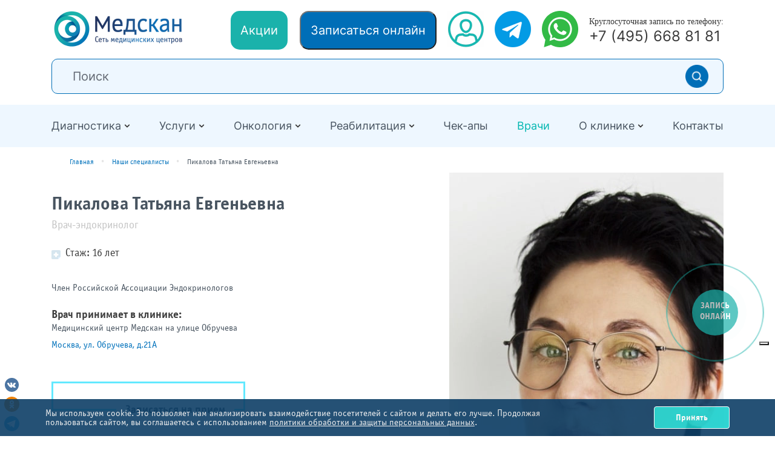

--- FILE ---
content_type: text/html; charset=UTF-8
request_url: https://medscannet.ru/specialists/pikalova-tatyana-evgenevna/
body_size: 60830
content:
<!doctype html>
<html lang="ru">
<head>
    <meta name="viewport" content="width=device-width, initial-scale=1, shrink-to-fit=no">
    <meta http-equiv="X-UA-Compatible" content="ie=edge">
    <meta name="format-detection" content="telephone=no">
    <link rel="icon" href="/favicon.svg" type="image/svg+xml">
        <meta charset="UTF-8">
    <title>Пикалова Татьяна Евгеньевна Врач-эндокринолог 16 лет, специалист в диагностическом центре Медскан</title>
            <link rel='stylesheet' id='slick-css' href='https://cdnjs.cloudflare.com/ajax/libs/slick-carousel/1.9.0/slick.min.css?ver=3.5.8' type='text/css' media='all' />
        <meta name="robots" content="index, follow" />
<meta name="description" content="Врач-эндокринолог в клинике Медскан Пикалова Татьяна Евгеньевна: информация о специалистах, консультация и запись на прием" />
<link rel="canonical" href="https://medscannet.ru/specialists/pikalova-tatyana-evgenevna/" />







        
        
<link rel="preload" href="/local/templates/medscan_new/assets/bootstrap/css/bootstrap-grid.min.css" as="style" />
<link rel="preload" href="/local/templates/medscan_new/assets/plugins/fancybox/jquery.fancybox.min.css" as="style" />
<link rel="preload" href="/local/templates/medscan_new/assets/plugins/swiper/swiper-bundle.min.css" as="style" />
<link rel="preload" href="/local/templates/medscan_new/assets/fonts/officinasansboldc-webfont.woff" as="font" type="font/woff" crossorigin />
<link rel="preload" href="/local/templates/medscan_new/assets/fonts/officinasansbookc-webfont.woff" as="font" type="font/woff" crossorigin />
<link rel="preload" href="/bitrix/js/ui/fonts/opensans/opensans-regular.woff" as="font" type="font/woff" crossorigin />
 <style> .nca-cookiesaccept-line { box-sizing: border-box !important; margin: 0 !important; border: none !important; width: 100% !important; min-height: 10px !important; max-height: 250px !important; display: block; clear: both !important; padding: 12px !important; position: fixed; bottom: 0px !important; opacity: 0.9; transform: translateY(0%); z-index: 99999; } .nca-cookiesaccept-line > div { display: flex; align-items: center; } .nca-cookiesaccept-line > div > div { padding-left: 5%; padding-right: 5%; } .nca-cookiesaccept-line a { color: inherit; text-decoration:underline; } @media screen and (max-width:767px) { .nca-cookiesaccept-line > div > div { padding-left: 1%; padding-right: 1%; } } </style> 
<!-- dev2fun module opengraph -->
<meta property="og:title" content="Пикалова Татьяна Евгеньевна Врач-эндокринолог 16 лет, специалист в диагностическом центре Медскан"/>
<meta property="og:description" content="Врач-эндокринолог в клинике Медскан Пикалова Татьяна Евгеньевна: информация о специалистах, консультация и запись на прием"/>
<meta property="og:url" content="https://medscannet.ru/specialists/pikalova-tatyana-evgenevna/"/>
<meta property="og:type" content="website"/>
<meta property="og:site_name" content="Медицинские центры Медскан"/>
<meta property="og:image" content="https://medscannet.ru/upload/iblock/b11/bl55720egdc1i7n6jdjvti5n2nmrpf3z.jpg"/>
<meta property="og:image:type" content="image/jpeg"/>
<meta property="og:image:width" content="600"/>
<meta property="og:image:height" content="600"/>
<!-- /dev2fun module opengraph -->
    <!-- Yandex.Metrika counter -->
<script data-skip-moving=true>
(function(m,e,t,r,i,k,a){m[i]=m[i]||function(){(m[i].a=m[i].a||[]).push(arguments)};
m[i].l=1*new Date();
for (var j = 0; j < document.scripts.length; j++) {if (document.scripts[j].src === r) { return; }}
k=e.createElement(t),a=e.getElementsByTagName(t)[0],k.async=1,k.src=r,a.parentNode.insertBefore(k,a)})
(window, document, "script", "https://mc.yandex.ru/metrika/tag.js", "ym");

ym(49651864, "init", {
clickmap:true,
trackLinks:true,
accurateTrackBounce:true,
webvisor:true
});
</script>
<noscript><div><img src="https://mc.yandex.ru/watch/49651864" style="position:absolute; left:-9999px;" alt="" /></div></noscript>
<!-- /Yandex.Metrika counter -->


<!-- calltouch -->
<noscript><img src="https://vk.com/rtrg?p=VK-RTRG-1748620-2DF2C" style="position:fixed; left:-999px;" alt=""/>
</noscript>
    <style>
    html {
        box-sizing: border-box;
        -ms-overflow-style: scrollbar
    }

    *, ::after, ::before {
        box-sizing: inherit
    }

    .container {
        width: 100%;
        padding-right: 15px;
        padding-left: 15px;
        margin-right: auto;
        margin-left: auto
    }

    @media (min-width: 576px) {
        .container {
            max-width: 540px
        }
    }

    @media (min-width: 768px) {
        .container {
            max-width: 720px
        }
    }

    @media (min-width: 992px) {
        .container {
            max-width: 960px
        }
    }

    @media (min-width: 1200px) {
        .container {
            max-width: 1140px
        }
    }

    @media (min-width: 576px) {
        .container {
            max-width: 540px
        }
    }

    @media (min-width: 768px) {
        .container {
            max-width: 720px
        }
    }

    @media (min-width: 992px) {
        .container {
            max-width: 960px
        }
    }

    @media (min-width: 1200px) {
        .container {
            max-width: 1140px
        }
    }

    .row {
        display: -ms-flexbox;
        display: flex;
        -ms-flex-wrap: wrap;
        flex-wrap: wrap;
        margin-right: -15px;
        margin-left: -15px
    }

    .no-gutters {
        margin-right: 0;
        margin-left: 0
    }

    .no-gutters > .col {
        padding-right: 0;
        padding-left: 0
    }

    .col, .col-12, .col-auto, .col-lg-5, .col-md-4, .col-md-6, .col-md-8 {
        position: relative;
        width: 100%;
        padding-right: 15px;
        padding-left: 15px
    }

    .col {
        -ms-flex-preferred-size: 0;
        flex-basis: 0;
        -ms-flex-positive: 1;
        flex-grow: 1;
        min-width: 0;
        max-width: 100%
    }

    .col-auto {
        -ms-flex: 0 0 auto;
        flex: 0 0 auto;
        width: auto;
        max-width: 100%
    }

    .col-12 {
        -ms-flex: 0 0 100%;
        flex: 0 0 100%;
        max-width: 100%
    }

    @media (min-width: 768px) {
        .col-md-4 {
            -ms-flex: 0 0 33.333333%;
            flex: 0 0 33.333333%;
            max-width: 33.333333%
        }

        .col-md-6 {
            -ms-flex: 0 0 50%;
            flex: 0 0 50%;
            max-width: 50%
        }

        .col-md-8 {
            -ms-flex: 0 0 66.666667%;
            flex: 0 0 66.666667%;
            max-width: 66.666667%
        }
    }

    @media (min-width: 992px) {
        .col-lg-5 {
            -ms-flex: 0 0 41.666667%;
            flex: 0 0 41.666667%;
            max-width: 41.666667%
        }
    }

    .d-none {
        display: none !important
    }

    .d-block {
        display: block !important
    }

    .d-flex {
        display: -ms-flexbox !important;
        display: flex !important
    }

    @media (min-width: 576px) {
        .d-sm-none {
            display: none !important
        }
    }

    @media (min-width: 768px) {
        .d-md-none {
            display: none !important
        }

        .d-md-block {
            display: block !important
        }

        .d-md-flex {
            display: -ms-flexbox !important;
            display: flex !important
        }
    }

    @media (min-width: 992px) {
        .d-lg-none {
            display: none !important
        }
    }

    .flex-column {
        -ms-flex-direction: column !important;
        flex-direction: column !important
    }

    .justify-content-center {
        -ms-flex-pack: center !important;
        justify-content: center !important
    }

    .justify-content-between {
        -ms-flex-pack: justify !important;
        justify-content: space-between !important
    }

    .justify-content-around {
        -ms-flex-pack: distribute !important;
        justify-content: space-around !important
    }

    .align-items-start {
        -ms-flex-align: start !important;
        align-items: flex-start !important
    }

    .align-items-center {
        -ms-flex-align: center !important;
        align-items: center !important
    }

    @media (min-width: 768px) {
        .flex-md-row {
            -ms-flex-direction: row !important;
            flex-direction: row !important
        }

        .justify-content-md-between {
            -ms-flex-pack: justify !important;
            justify-content: space-between !important
        }

        .align-items-md-center {
            -ms-flex-align: center !important;
            align-items: center !important
        }
    }

    @media (min-width: 992px) {
        .flex-lg-row {
            -ms-flex-direction: row !important;
            flex-direction: row !important
        }

        .align-items-lg-center {
            -ms-flex-align: center !important;
            align-items: center !important
        }
    }

    .m-0 {
        margin: 0 !important
    }

    .mb-1 {
        margin-bottom: .25rem !important
    }

    .mt-2 {
        margin-top: .5rem !important
    }

    .ml-2 {
        margin-left: .5rem !important
    }

    .mt-3, .my-3 {
        margin-top: 1rem !important
    }

    .my-3 {
        margin-bottom: 1rem !important
    }

    .mt-4 {
        margin-top: 1.5rem !important
    }

    .mr-4 {
        margin-right: 1.5rem !important
    }

    .ml-4 {
        margin-left: 1.5rem !important
    }

    .mt-5 {
        margin-top: 3rem !important
    }

    .pr-0 {
        padding-right: 0 !important
    }

    .pl-0 {
        padding-left: 0 !important
    }

    .p-2 {
        padding: .5rem !important
    }

    .pt-4 {
        padding-top: 1.5rem !important
    }

    .p-5 {
        padding: 3rem !important
    }

    @media (min-width: 768px) {
        .mt-md-0 {
            margin-top: 0 !important
        }

        .p-md-5 {
            padding: 3rem !important
        }
    }

    @media (min-width: 992px) {
        .my-lg-auto {
            margin-top: auto !important
        }

        .my-lg-auto {
            margin-bottom: auto !important
        }
    }

    @font-face {
        font-family: officina;
        font-display: swap;
        src: url(/local/templates/medscan_new/assets/css/../fonts/officinasansboldc-webfont.eot);
        src: url(/local/templates/medscan_new/assets/css/../fonts/officinasansboldc-webfont.eot?#iefix) format("embedded-opentype"), url(/local/templates/medscan_new/assets/css/../fonts/officinasansboldc-webfont.woff) format("woff"), url(/local/templates/medscan_new/assets/css/../fonts/officinasansboldc-webfont.ttf) format("truetype"), url(/local/templates/medscan_new/assets/css/../fonts/officinasansboldc-webfont.svg#officinasansboldcregular) format("svg");
        font-weight: 700;
        font-style: bold
    }

    @font-face {
        font-family: officina;
        font-display: swap;
        src: url(/local/templates/medscan_new/assets/css/../fonts/officinasansbookc-webfont.eot);
        src: url(/local/templates/medscan_new/assets/css/../fonts/officinasansbookc-webfont.eot?#iefix) format("embedded-opentype"), url(/local/templates/medscan_new/assets/css/../fonts/officinasansbookc-webfont.woff) format("woff"), url(/local/templates/medscan_new/assets/css/../fonts/officinasansbookc-webfont.ttf) format("truetype"), url(/local/templates/medscan_new/assets/css/../fonts/officinasansbookc-webfont.svg#officinasansbookcregular) format("svg");
        font-weight: 400;
        font-style: normal
    }

    @font-face {
        font-family: Inter;
        font-display: swap;
        src: url(/local/templates/assets/inter/Inter-VariableFont_slnt,wght.ttf) format("truetype")
    }

    html {
        font-size: 15px
    }

    body {
        font-family: officina;
        font-size: 1rem;
        line-height: 1.35;
        margin: 0;
        overflow-x: hidden;
        color: #485460
    }

    *, ::after, ::before {
        -webkit-box-sizing: border-box;
        box-sizing: border-box;
        outline: none
    }

    h1 {
        margin-top: 0;
        margin-bottom: 0.5rem
    }

    p {
        margin-top: 0;
        margin-bottom: 1rem
    }

    b, strong {
        font-weight: bolder
    }

    a {
        color: #0072bc;
        text-decoration: none;
        background-color: transparent
    }

    img {
        vertical-align: middle;
        border-style: none
    }

    svg {
        overflow: hidden;
        vertical-align: middle
    }

    label {
        display: inline-block;
        margin-bottom: 0.5rem
    }

    button {
        border-radius: 0
    }

    input, button, select, textarea {
        margin: 0;
        font-family: inherit;
        font-size: inherit;
        line-height: inherit
    }

    button, input {
        overflow: visible
    }

    button, select {
        text-transform: none
    }

    select {
        word-wrap: normal
    }

    button, [type="submit"] {
        -webkit-appearance: button
    }

    button::-moz-focus-inner, [type="submit"]::-moz-focus-inner {
        padding: 0;
        border-style: none
    }

    input[type="checkbox"] {
        -webkit-box-sizing: border-box;
        box-sizing: border-box;
        padding: 0
    }

    textarea {
        overflow: auto;
        resize: vertical
    }

    ::-webkit-file-upload-button {
        font: inherit;
        -webkit-appearance: button
    }

    h1 {
        margin: 0;
        line-height: 1.2
    }

    .underline {
        display: -webkit-box;
        display: -ms-flexbox;
        display: flex;
        -ms-flex-wrap: wrap;
        flex-wrap: wrap;
        overflow: hidden
    }

    .img-fluid {
        max-width: 100%;
        height: auto
    }

    .collapse {
        font-weight: bold;
        position: relative;
        color: #1b9cfc
    }

    .collapse .icon svg {
        width: 1rem;
        max-height: 1rem;
        vertical-align: -0.18em
    }

    .collapse.navi {
        font-size: 1.2rem;
        line-height: 75px;
        color: #0071bb;
        display: block;
        position: relative
    }

    .collapse.navi:before, .collapse.navi:after {
        content: "";
        height: 1px;
        position: absolute;
        left: -15px;
        right: -15px;
        background-color: #ddedff
    }

    .collapse.navi:before {
        top: 0
    }

    .collapse.navi:after {
        bottom: 0
    }

    .collapse.navi .icon svg {
        width: 20px;
        height: 20px;
        font-size: 20px;
        margin-right: 15px;
        max-height: unset
    }

    .svg-icon svg {
        width: 1em;
        max-height: 1em;
        vertical-align: -0.125em
    }

    .form-control {
        display: block;
        width: 100%;
        height: calc(1.5em + 0.75rem + 2px);
        padding: 0.375rem 0.75rem;
        font-size: 1rem;
        font-weight: 400;
        line-height: 1.5;
        color: #485460;
        background-color: #fff;
        background-clip: padding-box;
        border: 1px solid transparent;
        border-bottom: 1px solid #ddedff;
        border-radius: 0
    }

    .form-control::-ms-expand {
        background-color: transparent;
        border: 0
    }

    .form-control:-moz-focusring {
        color: transparent;
        text-shadow: 0 0 0 #495057
    }

    .form-control::-webkit-input-placeholder {
        color: #c4c4c4;
        opacity: 1
    }

    .form-control::-moz-placeholder {
        color: #c4c4c4;
        opacity: 1
    }

    .form-control:-ms-input-placeholder {
        color: #c4c4c4;
        opacity: 1
    }

    .form-control::-ms-input-placeholder {
        color: #c4c4c4;
        opacity: 1
    }

    textarea.form-control {
        height: auto
    }

    .form-group {
        margin-bottom: 1rem
    }

    .btn {
        display: inline-block;
        font-weight: 400;
        color: #212529;
        text-align: center;
        vertical-align: middle;
        background-color: transparent;
        border: 3px solid transparent;
        padding: 0.5rem 2rem;
        font-size: 1.2rem;
        font-weight: bold;
        line-height: 1.5;
        border-radius: 0;
        position: relative
    }

    [data-shift].btn {
        max-width: 100%;
        position: relative;
        padding-left: 6rem
    }

    [data-shift].btn::after {
        content: attr(data-shift);
        position: absolute;
        padding: 0 1rem;
        background-color: #fff;
        bottom: -1rem;
        right: 1rem
    }

    [data-shift].btn .hide {
        opacity: 0;
        overflow: hidden;
        -o-text-overflow: ellipsis;
        text-overflow: ellipsis;
        white-space: nowrap
    }

    .btn-primary {
        color: #485460;
        background-color: transparent;
        border-color: #63e9ff
    }

    .btn-sky {
        width: 100%;
        padding: 0.5rem 1rem;
        font-size: 0.9rem;
        color: #fff;
        background-color: #63e9ff;
        border-color: #63e9ff;
        -webkit-box-shadow: 5px 5px 10px rgba(0, 0, 0, 0.1);
        box-shadow: 5px 5px 10px rgba(0, 0, 0, 0.1)
    }

    .breadcrumbs {
        padding-left: 0;
        list-style: none;
        font-size: 12px;
        margin: 0
    }

    .main-menu {
        height: 70px;
        font-size: 1rem;
        background-color: #eef7ff;
        font-size: 1.2rem
    }

    .main-menu .navbar {
        width: 100%;
        height: 100%;
        display: -ms-flexbox;
        display: -webkit-box;
        display: flex;
        list-style: none;
        margin: 0;
        padding: 0;
        -ms-flex-pack: justify;
        -webkit-box-pack: justify;
        justify-content: space-between
    }

    .main-menu .navbar > li {
        display: -ms-flexbox;
        display: -webkit-box;
        display: flex;
        -ms-flex-align: center;
        -webkit-box-align: center;
        align-items: center;
        position: relative
    }

    .main-menu .root {
        padding-right: 15px
    }

    .main-menu .root > ul {
        width: auto;
        max-height: 0;
        margin: 0;
        padding: 0 30px;
        list-style: none;
        position: absolute;
        left: -30px;
        top: 60px;
        z-index: 100;
        background-color: #eef7ff;
        overflow: hidden
    }

    .main-menu .root > ul > li {
        padding: 5px 0;
        display: block
    }

    .main-menu .root .svg-icon {
        font-size: 10px;
        -webkit-transform: rotate(180deg);
        -ms-transform: rotate(180deg);
        transform: rotate(180deg);
        position: absolute;
        right: 0;
        line-height: 0
    }

    .main-menu a.item {
        white-space: nowrap;
        color: #485460;
        text-decoration: none
    }

    #ontop {
        line-height: 0;
        color: #0069d1;
        font-size: 4rem;
        position: fixed;
        bottom: 25px;
        left: 25px;
        z-index: 999999;
        -webkit-box-shadow: 0 3px 12px 1px rgba(0, 0, 0, 0.2);
        box-shadow: 0 3px 12px 1px rgba(0, 0, 0, 0.2);
        border-radius: 50%
    }

    #ontop.hide {
        display: none
    }

    #ontop:before {
        content: "";
        background-color: #fff;
        position: absolute;
        width: 90%;
        height: 90%;
        border-radius: 50%;
        top: 5%;
        left: 5%;
        z-index: -1
    }

    @media (max-width: 991px) {
        .main-menu {
            width: 100%;
            height: auto;
            line-height: 50px;
            padding-top: 5px;
            display: none;
            position: fixed;
            top: 85px;
            bottom: 0;
            z-index: 100;
            overflow-y: auto
        }

        .main-menu a.item {
            border-bottom: 1px solid #ddd
        }

        .main-menu .navbar {
            height: auto;
            -webkit-box-orient: vertical;
            -webkit-box-direction: normal;
            -ms-flex-direction: column;
            flex-direction: column
        }

        .main-menu .navbar > li {
            border-bottom: 1px solid #ddd
        }

        .main-menu .root .svg-icon, .main-menu .root > ul {
            display: none
        }

        .main-menu .navbar a.item {
            border-bottom: none
        }

        .main-menu-replacer {
            height: 88px
        }
    }

    @media (max-width: 575px) {
        .btn {
            width: 100%
        }
    }

    .popup--window.form-modal {
        display: none;
        z-index: 9999;
        overflow: hidden;
        max-width: 580px;
        width: 100%;
        height: auto;
        padding: 20px !important;
        font-size: 13px
    }

    div.wpcf7 .screen-reader-response {
        position: absolute;
        overflow: hidden;
        clip: rect(1px, 1px, 1px, 1px);
        height: 1px;
        width: 1px;
        margin: 0;
        padding: 0;
        border: 0
    }

    .about-advantage__title {
        font-size: 30px;
        text-align: center
    }

    .about-advantage__title {
        font-family: officina
    }

    .fs13 {
        margin-bottom: 20px
    }

    input[type="tel"], input[type="text"], select, textarea {
        outline: 0;
        width: 100%;
        height: 40px;
        border: 1px solid #e4e4e4;
        border-radius: 0;
        font-size: 14px;
        padding: 0 10px;
        line-height: 40px;
        font-weight: 400;
        color: #636973;
        vertical-align: middle;
        margin: 0 17px 0 0
    }

    .form-modal__upp {
        text-transform: uppercase
    }

    .fs13 {
        text-transform: uppercase
    }

    .fs13 {
        font-weight: 700;
        color: #adb9c9
    }

    .fs13 {
        margin-bottom: 20px
    }

    .form-modal input, .form-modal select {
        font-family: officina;
        font-weight: 700;
        color: #636973
    }

    .faq-form-label {
        margin-bottom: 20px;
        overflow: hidden;
        display: block
    }

    #policy_approve {
        width: 20px;
        height: 20px;
        border: 2px solid #00bab6;
        background: #fff
    }

    .faq-form-label__title {
        font-size: 13px;
        color: #adb9c9;
        margin-bottom: 10px;
        font-weight: 700
    }

    .faq-form-label__title {
        text-transform: uppercase
    }

    .wpcf7-response-output {
        text-align: center;
        margin-top: 10px;
        font-size: 22px;
        color: #0072bc
    }

    input[type="submit"] {
        background: #0072bc;
        padding: 0 20px;
        text-align: center;
        letter-spacing: 1px;
        font-size: 12px;
        color: #fff;
        border-radius: 60px;
        display: block;
        width: 100%;
        max-width: 350px;
        margin: 0 auto;
        font-weight: 700;
        height: 42px;
        text-transform: uppercase;
        text-decoration: none;
        outline: 0;
        -webkit-appearance: none;
        border: none
    }

    .form-modal a {
        text-decoration: none
    }

    .faq-form-label {
        display: -webkit-box;
        display: -ms-flexbox;
        display: flex
    }

    .page-head {
        padding: 1rem 0
    }

    .page-head .container, .page-head .head-container {
        height: 560px;
        position: relative;
        z-index: 2
    }

    .page-head .container {
        position: relative;
        z-index: 5
    }

    .page-head .title {
        margin: 1rem 0
    }

    .head-form {
        margin-top: 4.5rem
    }

    .head-form .form-title {
        font-size: 1.2rem;
        margin-bottom: 1rem
    }

    .head-form .form-group {
        max-width: 300px
    }

    .head-banner {
        width: 60%;
        height: 100%;
        display: block;
        position: absolute;
        top: 0;
        right: 15px;
        object-fit: contain;
        object-position: right
    }

    #fixed-navi .navi {
        height: 75px;
        list-style: none;
        font-size: 18px;
        margin: 0;
        padding: 0;
        border-bottom: 1px solid #DDEDFF
    }

    #fixed-navi .navi li {
        padding: 0
    }

    #fixed-navi .navi li.sep {
        width: 1px;
        height: 20px;
        background-color: #DDEDFF
    }

    #fixed-navi .navi li a {
        color: #485460
    }

    .collapse.btn {
        font-size: 1.2rem;
        color: #0071BB;
        text-align: left;
        padding: 0;
        margin-top: 1rem
    }

    .form input[type=text] {
        display: block;
        width: 100%;
        background-color: transparent;
        border-top: none;
        border-right: none;
        border-left: none;
        padding: 9px 0
    }

    .form-line.blue-block input[type=text] {
        border-bottom: 1px solid rgba(255, 255, 255, .5);
        color: #fff
    }

    .form-line.blue-block input[type=text]::-webkit-input-placeholder {
        color: rgba(255, 255, 255, .3)
    }

    .form-line.blue-block input[type=text]::-moz-placeholder {
        color: rgba(255, 255, 255, .3)
    }

    .form-line.blue-block input[type=text]:-ms-input-placeholder {
        color: rgba(255, 255, 255, .3)
    }

    .form-line.blue-block input[type=text]:-moz-placeholder {
        color: rgba(255, 255, 255, .3)
    }

    .form-line.blue-block input[type=text]::-placeholder {
        color: rgba(255, 255, 255, .3)
    }

    @media (max-width: 991px) {
        .page-head .container, .page-head .head-container {
            height: unset
        }

        .head-banner {
            display: none
        }

        .head-form {
            margin: 0 0 1rem
        }

        .head-form .form-title {
            margin: 2rem 0
        }

        .head-form .form-group {
            max-width: unset
        }

        #fixed-navi {
            display: none
        }

        #fixed-navi .navi {
            height: unset;
            border: none
        }

        #fixed-navi .navi li {
            font-size: 20px;
            padding: 10px 0
        }

        #fixed-navi .navi li.sep {
            height: 1px;
            padding: 0;
            width: auto;
            margin: 0 -15px
        }
    }

    @media (max-width: 767px) {
        .form input[type=text] {
            font-size: 1.2rem
        }
    }

    :root {
        --swiper-theme-color: #007aff
    }

    :root {
        --swiper-navigation-size: 44px
    }

    .header-section {
        font-family: "Inter"
    }

    .header-section > .container {
        margin-top: 18px
    }

    .header-section a {
        margin-left: 18px
    }

    .header-section .header-btn {
        display: flex;
        flex-direction: row;
        justify-content: center;
        align-items: center;
        padding: 18px 16px;
        background: #1AB2AB;
        border-radius: 15px;
        font-weight: 500;
        font-size: 20px;
        color: #ffffff;
        line-height: 24px
    }

    .header-section .header-btn-blue {
        background: #006EB7
    }

    .header-section .header-phone-block {
        font-family: "Roboto Condensed";
        font-size: 14px;
        line-height: 18px;
        color: #3A3A3A;
        margin-left: 18px
    }

    .header-section .header-phone-block a {
        font-family: "Inter";
        line-height: 29px;
        font-size: 24px;
        color: #3A3A3A;
        margin: 0
    }

    .header-section .header-search .input-group {
        display: flex;
        align-items: center;
        background: #EEF7FF;
        border: 1px solid #006EB7;
        border-radius: 10px;
        padding: 8px 24px
    }

    .header-section .header-search .input-group input {
        border: none;
        background: #EEF7FF;
        font-family: "Inter";
        font-size: 20px
    }

    .header-section .header-search .input-group button {
        margin: 0;
        padding: 0;
        border: none;
        background: none
    }

    .main-menu {
        font-family: "Inter";
        color: #3A3A3A;
        margin-top: 18px
    }

    @media (max-width: 767px) {
        .main-menu {
            z-index: 1001;
            top: 95px
        }
    }

    .main-menu .root .svg-icon svg {
        width: 1em;
        max-height: 1em;
        vertical-align: -0.125em;
        overflow: hidden
    }

  
    .header-section-mobile {
        position: fixed;
        top: 0;
        left: 0;
        z-index: 1000;
        background: #ffffff;
        margin: 0;
        width: 100%;
        padding-bottom: 18px
    }

    .header-section-mobile .open-search {
        border: none;
        background: none
    }

    .header-section-mobile .header-search {
        display: none
    }

    .header-section-mobile .header-search .input-group {
        padding: 8px 5px 8px 24px
    }

    .header-section-mobile .header-search .input-group input {
        font-size: 14px;
        line-height: 17px;
        height: auto
    }

    .header-section-mobile .header-search .input-group button img {
        width: 24px
    }

    .header-section-mobile .header-search .input-group .close-search {
        border: #c3c3c3 1px solid;
        background: #c3c3c3;
        color: #000000;
        border-radius: 50%;
        padding: 1px 7px;
        margin-right: 5px
    }

    .header-section-mobile a {
        margin: 0
    }

    .header-section-mobile .header-btn {
        font-size: 14px;
        line-height: 17px;
        padding: 5px 8px
    }

    .header-section-mobile .wa-link img {
        width: 45px
    }

    @media (max-width: 767px) {
        .main-menu-replacer {
            height: 170px
        }
    }

    .form-title {
        font-size: 2rem;
        margin-bottom: 15px
    }

    .form-desc {
        margin-bottom: 15px;
        font-weight: bold
    }

    .feed-trick {
        display: none
    }

    .feed-form-checkbox {
        display: none
    }

    .feed-form-checkbox + .feed-form-label-checkbox {
        margin: -3px 5px 0 0;
        background-color: #fff;
        border: 1px solid #ccc;
        width: 15px;
        height: 15px;
        vertical-align: middle;
        position: relative
    }

    .feed-form-checkbox + .feed-form-label-checkbox:before {
        width: 0
    }

    .feed-form-checkbox:checked + .feed-form-label-checkbox:before {
        content: '\2713\0020';
        position: absolute;
        top: -2px;
        left: 2px;
        color: #0072bc
    }

    @media (max-width: 767px) {
        .form-title {
            font-size: 1.6rem
        }
    }

    .form-modal-answer-across {
        text-align: center;
        width: 510px;
        height: 280px;
        display: -webkit-box;
        display: -ms-flexbox;
        display: flex;
        -webkit-box-orient: vertical;
        -webkit-box-direction: normal;
        -ms-flex-direction: column;
        flex-direction: column;
        -webkit-box-align: center;
        -ms-flex-align: center;
        align-items: center;
        -webkit-box-pack: center;
        -ms-flex-pack: center;
        justify-content: center;
        max-width: 100%;
        width: initial;
        height: initial;
        text-align: left;
        display: initial;
        color: #fff
    }

    .form-modal-answer-across__title {
        color: #485460;
        font-style: normal;
        font-weight: bold;
        font-size: 32px;
        line-height: 45px;
        padding-top: 25px;
        color: #fff
    }

    .form-modal-answer-across__add {
        font-size: 24px;
        font-style: normal;
        line-height: 34px;
        color: #0072bc;
        padding-bottom: 25px;
        color: #fff
    }

    .footer-new a {
        color: #3A3A3A
    }

    .footer-new .contacts a {
        font-size: 22px;
        line-height: 27px
    }

    @media (max-width: 767px) {
        .footer-new .contacts a {
            display: block;
            text-align: center
        }
    }

    .footer-new .contacts .email {
        margin-top: 16px
    }

    .footer-new .socials {
        max-width: 215px
    }

    @media (max-width: 767px) {
        .footer-new .socials {
            margin-bottom: 30px
        }
    }

    .footer-new .socials a {
        display: inline-block
    }

    @media (max-width: 767px) {
        .footer-new .socials a {
            margin: 0 10px
        }
    }

    .footer-new .mobile-accordeon-menu .item {
        border: 1px solid #006EB7;
        padding: 16px 22px;
        border-radius: 25px;
        margin-top: 10px
    }

    .footer-new .mobile-accordeon-menu .item .item-title {
        color: #006EB7;
        font-weight: 600;
        font-size: 16px;
        line-height: 110%
    }

    .footer-new .mobile-accordeon-menu .item .item-list {
        padding-top: 10px
    }

    .footer-new .mobile-accordeon-menu .item .item-list a {
        font-size: 14px;
        line-height: 220%;
        display: block;
        text-decoration-line: underline
    }

    #win8_wrapper {
        visibility: hidden;
        background-color: transparent;
        position: fixed;
        z-index: 99999999;
        top: 50%;
        left: 50%
    }

    .windows8 {
        width: 50px;
        height: 50px;
        margin: auto;
        position: absolute;
        top: 0;
        left: 0;
        bottom: 0;
        right: 0
    }

    .windows8 .wBall {
        position: absolute;
        width: 47px;
        height: 47px;
        opacity: 0;
        transform: rotate(225deg);
        -o-transform: rotate(225deg);
        -ms-transform: rotate(225deg);
        -webkit-transform: rotate(225deg);
        -moz-transform: rotate(225deg);
        animation: orbit 3.3225s infinite;
        -o-animation: orbit 3.3225s infinite;
        -ms-animation: orbit 3.3225s infinite;
        -webkit-animation: orbit 3.3225s infinite;
        -moz-animation: orbit 3.3225s infinite
    }

    .windows8 .wBall .wInnerBall {
        position: absolute;
        width: 5px;
        height: 5px;
        background-color: #63E9FF;
        border: 1px solid rgba(255, 255, 255, .3);
        left: 0px;
        top: 0px;
        border-radius: 5px;
        -o-border-radius: 5px;
        -ms-border-radius: 5px;
        -webkit-border-radius: 5px;
        -moz-border-radius: 5px
    }

    .windows8 #wBall_1 {
        animation-delay: 0.726s;
        -o-animation-delay: 0.726s;
        -ms-animation-delay: 0.726s;
        -webkit-animation-delay: 0.726s;
        -moz-animation-delay: 0.726s
    }

    .windows8 #wBall_2 {
        animation-delay: 0.143s;
        -o-animation-delay: 0.143s;
        -ms-animation-delay: 0.143s;
        -webkit-animation-delay: 0.143s;
        -moz-animation-delay: 0.143s
    }

    .windows8 #wBall_3 {
        animation-delay: 0.2865s;
        -o-animation-delay: 0.2865s;
        -ms-animation-delay: 0.2865s;
        -webkit-animation-delay: 0.2865s;
        -moz-animation-delay: 0.2865s
    }

    .windows8 #wBall_4 {
        animation-delay: 0.4295s;
        -o-animation-delay: 0.4295s;
        -ms-animation-delay: 0.4295s;
        -webkit-animation-delay: 0.4295s;
        -moz-animation-delay: 0.4295s
    }

    .windows8 #wBall_5 {
        animation-delay: 0.583s;
        -o-animation-delay: 0.583s;
        -ms-animation-delay: 0.583s;
        -webkit-animation-delay: 0.583s;
        -moz-animation-delay: 0.583s
    }

    @keyframes orbit {
        0% {
            opacity: 1;
            z-index: 99;
            transform: rotate(180deg);
            animation-timing-function: ease-out
        }
        7% {
            opacity: 1;
            transform: rotate(300deg);
            animation-timing-function: linear;
            origin: 0%
        }
        30% {
            opacity: 1;
            transform: rotate(410deg);
            animation-timing-function: ease-in-out;
            origin: 7%
        }
        39% {
            opacity: 1;
            transform: rotate(645deg);
            animation-timing-function: linear;
            origin: 30%
        }
        70% {
            opacity: 1;
            transform: rotate(770deg);
            animation-timing-function: ease-out;
            origin: 39%
        }
        75% {
            opacity: 1;
            transform: rotate(900deg);
            animation-timing-function: ease-out;
            origin: 70%
        }
        76% {
            opacity: 0;
            transform: rotate(900deg)
        }
        100% {
            opacity: 0;
            transform: rotate(900deg)
        }
    }

    @-o-keyframes orbit {
        0% {
            opacity: 1;
            z-index: 99;
            -o-transform: rotate(180deg);
            -o-animation-timing-function: ease-out
        }
        7% {
            opacity: 1;
            -o-transform: rotate(300deg);
            -o-animation-timing-function: linear;
            -o-origin: 0%
        }
        30% {
            opacity: 1;
            -o-transform: rotate(410deg);
            -o-animation-timing-function: ease-in-out;
            -o-origin: 7%
        }
        39% {
            opacity: 1;
            -o-transform: rotate(645deg);
            -o-animation-timing-function: linear;
            -o-origin: 30%
        }
        70% {
            opacity: 1;
            -o-transform: rotate(770deg);
            -o-animation-timing-function: ease-out;
            -o-origin: 39%
        }
        75% {
            opacity: 1;
            -o-transform: rotate(900deg);
            -o-animation-timing-function: ease-out;
            -o-origin: 70%
        }
        76% {
            opacity: 0;
            -o-transform: rotate(900deg)
        }
        100% {
            opacity: 0;
            -o-transform: rotate(900deg)
        }
    }

    @-ms-keyframes orbit {
        0% {
            opacity: 1;
            z-index: 99;
            -ms-transform: rotate(180deg);
            -ms-animation-timing-function: ease-out
        }
        7% {
            opacity: 1;
            -ms-transform: rotate(300deg);
            -ms-animation-timing-function: linear;
            -ms-origin: 0%
        }
        30% {
            opacity: 1;
            -ms-transform: rotate(410deg);
            -ms-animation-timing-function: ease-in-out;
            -ms-origin: 7%
        }
        39% {
            opacity: 1;
            -ms-transform: rotate(645deg);
            -ms-animation-timing-function: linear;
            -ms-origin: 30%
        }
        70% {
            opacity: 1;
            -ms-transform: rotate(770deg);
            -ms-animation-timing-function: ease-out;
            -ms-origin: 39%
        }
        75% {
            opacity: 1;
            -ms-transform: rotate(900deg);
            -ms-animation-timing-function: ease-out;
            -ms-origin: 70%
        }
        76% {
            opacity: 0;
            -ms-transform: rotate(900deg)
        }
        100% {
            opacity: 0;
            -ms-transform: rotate(900deg)
        }
    }

    @-webkit-keyframes orbit {
        0% {
            opacity: 1;
            z-index: 99;
            -webkit-transform: rotate(180deg);
            -webkit-animation-timing-function: ease-out
        }
        7% {
            opacity: 1;
            -webkit-transform: rotate(300deg);
            -webkit-animation-timing-function: linear;
            -webkit-origin: 0%
        }
        30% {
            opacity: 1;
            -webkit-transform: rotate(410deg);
            -webkit-animation-timing-function: ease-in-out;
            -webkit-origin: 7%
        }
        39% {
            opacity: 1;
            -webkit-transform: rotate(645deg);
            -webkit-animation-timing-function: linear;
            -webkit-origin: 30%
        }
        70% {
            opacity: 1;
            -webkit-transform: rotate(770deg);
            -webkit-animation-timing-function: ease-out;
            -webkit-origin: 39%
        }
        75% {
            opacity: 1;
            -webkit-transform: rotate(900deg);
            -webkit-animation-timing-function: ease-out;
            -webkit-origin: 70%
        }
        76% {
            opacity: 0;
            -webkit-transform: rotate(900deg)
        }
        100% {
            opacity: 0;
            -webkit-transform: rotate(900deg)
        }
    }

    @-moz-keyframes orbit {
        0% {
            opacity: 1;
            z-index: 99;
            -moz-transform: rotate(180deg);
            -moz-animation-timing-function: ease-out
        }
        7% {
            opacity: 1;
            -moz-transform: rotate(300deg);
            -moz-animation-timing-function: linear;
            -moz-origin: 0%
        }
        30% {
            opacity: 1;
            -moz-transform: rotate(410deg);
            -moz-animation-timing-function: ease-in-out;
            -moz-origin: 7%
        }
        39% {
            opacity: 1;
            -moz-transform: rotate(645deg);
            -moz-animation-timing-function: linear;
            -moz-origin: 30%
        }
        70% {
            opacity: 1;
            -moz-transform: rotate(770deg);
            -moz-animation-timing-function: ease-out;
            -moz-origin: 39%
        }
        75% {
            opacity: 1;
            -moz-transform: rotate(900deg);
            -moz-animation-timing-function: ease-out;
            -moz-origin: 70%
        }
        76% {
            opacity: 0;
            -moz-transform: rotate(900deg)
        }
        100% {
            opacity: 0;
            -moz-transform: rotate(900deg)
        }
    }

    .main-menu .root .item {
        position: relative
    }

    .main-menu .root .icon-wrapper {
        position: absolute;
        top: 50%;
        right: 0;
        -webkit-transform: translateY(-50%);
        -ms-transform: translateY(-50%);
        transform: translateY(-50%);
        display: none;
        -webkit-box-align: center;
        -ms-flex-align: center;
        align-items: center;
        -webkit-box-pack: end;
        -ms-flex-pack: end;
        justify-content: end;
        -ms-flex-preferred-size: 45px;
        flex-basis: 45px;
        width: 45px;
        height: 45px
    }

    .mobile-accordeon-menu-item-list__wrapper {
        height: 0px;
        overflow: hidden
    }

    .mobile-accordeon-menu {
        padding-top: 10px
    }

    .mobile-accordeon-menu-item-list__wrapper .item-list {
        padding-bottom: 0.2rem
    }

    body .page-breadcrumb__wrapper {
        padding: 0;
        padding-bottom: 1rem
    }

    .breadcrumbs {
        padding: 22px 10px 10px;
        display: -moz-flex;
        display: -ms-flex;
        display: -o-flex;
        display: -webkit-box;
        display: -ms-flexbox;
        display: flex;
        -ms-flex-wrap: wrap;
        flex-wrap: wrap
    }

    .breadcrumbs__item {
        color: #666;
        font-size: 14px
    }

    .page-breadcrumb__list .breadcrumbs {
        padding: 0
    }

    @media screen and (max-width: 1024px) {
        .breadcrumbs {
            padding: 20px 20px 10px
        }
    }

    .page-breadcrumb__wrapper {
        padding-top: 20px
    }

    .page-breadcrumb__list {
        display: -webkit-box;
        display: -ms-flexbox;
        display: flex;
        -ms-flex-wrap: wrap;
        flex-wrap: wrap
    }

    .page-breadcrumb__item {
        font-size: 12px;
        line-height: 150.61%;
        padding-left: 30px;
        position: relative;
        color: #485460
    }

    .page-breadcrumb__item a {
        color: #0071bb;
        font-size: 12px
    }

    .page-breadcrumb__list .breadcrumbs {
        padding: 0
    }

    .page-breadcrumb__item:first-child {
        padding-left: 30px
    }

    .page-breadcrumb__item:before {
        content: "вЂў";
        position: absolute;
        font-size: 15px;
        color: #e5e5e5;
        top: 0;
        left: 12px
    }

    .page-breadcrumb__item:first-child:before {
        content: none
    }

    @media (max-width: 768px) {
        body .page-breadcrumb__item {
            padding-left: 30px
        }

        body .page-breadcrumb__item:before {
            content: "вЂў" !important;
            position: absolute !important;
            font-size: 15px !important;
            color: #e5e5e5 !important;
            top: 0 !important;
            left: 12px !important
        }
    }

    .popup--window {
        display: none;
        z-index: 9999;
        overflow: hidden;
        max-width: 580px;
        width: 100%;
        height: auto;
        padding: 20px !important;
        font-size: 13px
    }

    @media (max-width: 991px) {
        .navbar > li {
            font-weight: 600
        }

        .root ul li {
            font-weight: 400
        }

        .main-menu .root .icon-wrapper {
            display: -webkit-box;
            display: -ms-flexbox;
            display: flex
        }

        .main-menu .root .item ~ ul {
            display: none !important
        }
    }

    @media (max-width: 991px) {
        body .main-menu .navbar > li > a.item {
            width: 100%;
            border-bottom: 1px solid #ddd
        }

        body .main-menu .navbar > li {
            -webkit-box-orient: vertical;
            -webkit-box-direction: normal;
            -ms-flex-direction: column;
            flex-direction: column;
            -webkit-box-align: start;
            -ms-flex-align: start;
            align-items: flex-start;
            border-bottom: none
        }

        body .main-menu .root > ul {
            position: initial;
            height: initial;
            overflow: initial;
            max-height: initial !important;
            width: 100%;
            padding: 0;
            display: initial
        }

        body .main-menu .root > ul > li {
            line-height: initial;
            padding: 10px 0;
            border-bottom: 1px solid #ddd;
            padding-left: 30px
        }
    }

    @media (max-width: 991px) {
        body .main-menu .root > ul > li {
            padding-left: 1.5rem
        }
    }

    .menu-top-header {
        font-size: 20px
    }

    body .hide {
        display: initial !important
    }

    .form-ajax {
        background-image: url(/local/templates/medscan_new/assets/img/form-modal-back.jpg);
        background-position: center center;
        background-repeat: no-repeat;
        background-size: cover
    }

    .back-initial {
        background: #fff
    }

    .form-modal-answer {
        text-align: center;
        width: 510px;
        height: 280px;
        display: -webkit-box;
        display: -ms-flexbox;
        display: flex;
        -webkit-box-orient: vertical;
        -webkit-box-direction: normal;
        -ms-flex-direction: column;
        flex-direction: column;
        -webkit-box-align: center;
        -ms-flex-align: center;
        align-items: center;
        -webkit-box-pack: center;
        -ms-flex-pack: center;
        justify-content: center;
        max-width: 100%
    }

    .form-modal-answer__title {
        color: #485460;
        font-style: normal;
        font-weight: bold;
        font-size: 32px;
        line-height: 45px
    }

    .form-modal-answer__add {
        font-size: 24px;
        font-style: normal;
        line-height: 34px;
        color: #0072bc
    }

    body .form-line.form-line-callback input {
        color: #fff !important
    }

    .form-line.form-line-callback input[type="text"] {
        border-bottom: 1px solid #fff
    }

    .form-line.form-line-callback input::-webkit-input-placeholder {
        color: #fff !important
    }

    .form-line.form-line-callback input::-moz-placeholder {
        color: #fff !important
    }

    .form-line.form-line-callback input:-ms-input-placeholder {
        color: #fff !important
    }

    .form-line.form-line-callback input::-ms-input-placeholder {
        color: #fff !important
    }

    .form-line.form-line-callback input:-ms-input-placeholder {
        color: #fff !important
    }

    .form-line.form-line-callback input::-ms-input-placeholder {
        color: #fff !important
    }

    .modal-call-back-request {
        display: none
    }

    .modal-call-back-request__wrapper {
        padding: 2rem 4rem
    }

    .modal-call-back-request__title {
        color: #485460;
        font-size: 20px;
        font-style: normal;
        font-weight: 700;
        line-height: 28px;
        text-align: center
    }

    .modal-call-back-request__action {
        display: -webkit-box;
        display: -ms-flexbox;
        display: flex;
        -webkit-box-align: center;
        -ms-flex-align: center;
        align-items: center;
        -webkit-box-pack: center;
        -ms-flex-pack: center;
        justify-content: center;
        padding-top: 2.5rem
    }

    .modal-call-back-request__action__button {
        font-size: 18px;
        font-style: normal;
        font-weight: 700;
        line-height: 29px;
        text-align: center;
        display: inline-block;
        padding: 0.1rem 2.5rem;
        border-radius: 20px;
        color: #0071bb;
        background: #fff;
        border: 1px solid #0071bb
    }

    .modal-call-back-request__action__button:nth-child(2) {
        margin-left: 1.5rem
    }

    .modal-call-back-request__action__button-active {
        background: #1286d2;
        color: #fff
    }

    .sticky-callback {
        opacity: 0;
        position: fixed;
        bottom: -1rem;
        left: 0;
        width: 100%
    }

    .sticky-callback-active {
        opacity: 1;
        bottom: 4rem;
        z-index: 111
    }

    .sticky-callback__close {
        position: relative;
        display: none
    }

    .sticky-callback__close:before {
        content: "";
        position: absolute;
        background-image: url(/local/templates/medscan_new/assets/img/sticky-close-round.svg);
        width: 25px;
        height: 25px;
        right: 1.6rem;
        top: -30px
    }

    .sticky-callback__wrapper {
        margin: 0 1.6rem;
        background: #ff8282;
        border-radius: 30px;
        display: -webkit-box;
        display: -ms-flexbox;
        display: flex;
        -webkit-box-align: center;
        -ms-flex-align: center;
        align-items: center;
        -webkit-box-pack: center;
        -ms-flex-pack: center;
        justify-content: center;
        border: 1px solid #ff8282
    }

    .sticky-callback__button {
        width: 50%;
        text-align: center;
        font-size: 14px;
        font-style: normal;
        font-weight: 700;
        line-height: 16px;
        color: #fff;
        padding: 1rem
    }

    .sticky-callback__button-right {
        position: relative
    }

    .sticky-callback__button-right:before {
        content: "";
        position: absolute;
        width: 1px;
        height: 30px;
        margin-top: 8px;
        background: #ed6868;
        top: 0;
        left: 0
    }

    #ontop {
        display: none !important
    }

    #zapisall {
        padding: 3rem !important
    }

    .form-modal-answer-2 {
        width: initial;
        height: 100%
    }

    #zapis_spec {
        padding: 24px !important
    }
</style>
<style>
    .top_sale {
        background: #E1FBF5;
        font-family: "Inter";
        font-size: 22px;
        font-weight: 500;
    }

    @media (max-width: 767px) {
        .top_sale {
            font-size: 13px;
        }
    }

    .top_sale .title {
        display: inline-block;
        color: #1AB2AB;
        padding-right: 10px;
    }

    @media (max-width: 767px) {
        .top_sale .title {
            display: block;
            font-size: 15px;
        }
    }

    .top_sale .text {
        color: #3A3A3A;
        display: inline-block;
        cursor: pointer;
    }

    .top_sale .text .new_price {
        color: #1AB2AB;
        font-weight: bold;
    }

    .top_sale .text .old_price {
        text-decoration-line: line-through;
    }

    @media (max-width: 767px) {
        .top_sale .actions {
            flex-flow: column-reverse;
            padding-left: 0;
        }
    }

    .top_sale .actions .link {
        color: #1AB2AB;
        display: inline-block;
        background: url("/include_areas/header/img/Arrow_2.png") center right no-repeat;
        font-size: 22px;
        padding-right: 50px;
        text-decoration: none;
    }

    @media (max-width: 767px) {
        .top_sale .actions .link {
            font-size: 13px;
            background-size: 20%;
        }
    }

    .top_sale .actions .close {
        display: inline-block;
    }

    @media (max-width: 767px) {
        .top_sale .actions .close {
            align-self: flex-end;
        }
    }

    @media (max-width: 767px) {
        .top_sale .actions .close img {
            width: 20px;
        }
    }

    .header-section {
        font-family: "Inter";
    }

    .header-section > .container {
        margin-top: 18px;
    }

    .header-section a {
        margin-left: 18px;
    }

    .header-section .header-btn {
        display: flex;
        flex-direction: row;
        justify-content: center;
        align-items: center;
        padding: 18px 16px;
        background: #1AB2AB;
        border-radius: 15px;
        font-weight: 500;
        font-size: 20px;
        color: #ffffff;
        line-height: 24px;
    }

    .header-section .header-btn:hover {
        text-decoration: none;
        background: #0EA69F;
    }

    .header-section .header-btn-blue {
        background: #006EB7;
    }

    .header-section .header-btn-blue:hover {
        background: #005BA4;
    }

    .header-section .header-phone-block {
        font-family: "Roboto Condensed";
        font-size: 14px;
        line-height: 18px;
        color: #3A3A3A;
        margin-left: 18px;
    }

    .header-section .header-phone-block a {
        font-family: "Inter";
        line-height: 29px;
        font-size: 24px;
        color: #3A3A3A;
        margin: 0;
    }

    .header-section .header-search .input-group {
        display: flex;
        align-items: center;
        background: #EEF7FF;
        border: 1px solid #006EB7;
        border-radius: 10px;
        padding: 8px 24px;
    }

    .header-section .header-search .input-group input {
        border: none;
        background: #EEF7FF;
        font-family: "Inter";
        font-size: 20px;
    }

    .header-section .header-search .input-group button {
        margin: 0;
        padding: 0;
        border: none;
        background: none;
    }

    .main-menu {
        font-family: "Inter";
        color: #3A3A3A;
        margin-top: 18px;
    }

    @media (max-width: 767px) {
        .main-menu {
            z-index: 1001;
            top: 95px;
        }
    }

    .main-menu .root .svg-icon svg {
        width: 1em;
        max-height: 1em;
        vertical-align: -0.125em;
        overflow: hidden;
    }

  
    .main-menu.fixed {
        margin-top: 0;
    }

    .header-section-mobile {
        position: fixed;
        top: 0;
        left: 0;
        z-index: 1000;
        background: #ffffff;
        margin: 0;
        width: 100%;
        padding-bottom: 18px;
    }

    .header-section-mobile .open-search {
        border: none;
        background: none;
    }

    .header-section-mobile .header-search {
        display: none;
    }

    .header-section-mobile .header-search .input-group {
        padding: 8px 5px 8px 24px;
    }

    .header-section-mobile .header-search .input-group input {
        font-size: 14px;
        line-height: 17px;
        height: auto;
    }

    .header-section-mobile .header-search .input-group button img {
        width: 24px;
    }

    .header-section-mobile .header-search .input-group .close-search {
        border: #c3c3c3 1px solid;
        background: #c3c3c3;
        color: #000000;
        border-radius: 50%;
        padding: 1px 7px;
        margin-right: 5px;
    }

    .header-section-mobile a {
        margin: 0;
    }

    .header-section-mobile .header-btn {
        font-size: 14px;
        line-height: 17px;
        padding: 5px 8px;
    }

    .header-section-mobile .wa-link img {
        width: 45px;
    }

    @media (max-width: 767px) {
        .main-menu-replacer {
            height: 170px;
        }
    }

    /*# sourceMappingURL=style.css.map */

</style>

<!-- Yandex.Metrika counter -->
<script data-skip-moving='true' type="text/javascript" >
   (function(m,e,t,r,i,k,a){m[i]=m[i]||function(){(m[i].a=m[i].a||[]).push(arguments)};
   m[i].l=1*new Date();
   for (var j = 0; j < document.scripts.length; j++) {if (document.scripts[j].src === r) { return; }}
   k=e.createElement(t),a=e.getElementsByTagName(t)[0],k.async=1,k.src=r,a.parentNode.insertBefore(k,a)})
   (window, document, "script", "https://mc.yandex.ru/metrika/tag.js", "ym");

   ym(94292598, "init", {
        clickmap:true,
        trackLinks:true,
        accurateTrackBounce:true,
        webvisor:true
   });
</script>
<noscript><div><img src="https://mc.yandex.ru/watch/94292598" style="position:absolute; left:-9999px;" alt="" /></div></noscript>
<!-- /Yandex.Metrika counter --><!-- Matomo -->
<script data-skip-moving='true' data-skip-moving='true' >
  var _paq = window._paq = window._paq || [];
  /* tracker methods like "setCustomDimension" should be called before "trackPageView" */
  _paq.push(['trackPageView']);
  _paq.push(['enableLinkTracking']);
  (function() {
    var u="https://stat.medscan.cloud/";
    _paq.push(['setTrackerUrl', u+'matomo.php']);
    _paq.push(['setSiteId', '4']);
    var d=document, g=d.createElement('script'), s=d.getElementsByTagName('script')[0];
    g.async=true; g.src=u+'matomo.js'; s.parentNode.insertBefore(g,s);
  })();
</script>
<!-- End Matomo Code -->
</head>
<body class="tl_medscan_new">
<style>
    .float_soc {
        position: fixed;
        padding-left: 5px;
        width: 35px;
        height: 103px;
        left: 2px;
        top: 100%;
        margin-top: -104px;
        background-color: #fff;
        border-radius: 10px;
        display: flex;
        flex-direction: column;
        justify-content: space-evenly;
        z-index: 100;
    }
    .float_soc .item {
        width: 25px;
        height: 25px;
    }
    @media (max-width: 575px) {
      .float_soc {
        margin-top: -198px;
      }
    }
</style>
<div class="float_soc">
    <div class="item">
        <a href="https://vk.com/medscanrf" target="_blank" rel="nofollow">
            <svg enable-background="new 0 0 100 100" height="25px" id="Layer_1" version="1.1" viewBox="0 0 100 100" width="25px" xml:space="preserve" xmlns="http://www.w3.org/2000/svg" xmlns:xlink="http://www.w3.org/1999/xlink"><path d="M50,3.84C24.506,3.84,3.84,24.506,3.84,50S24.506,96.16,50,96.16S96.16,75.494,96.16,50S75.494,3.84,50,3.84  z M74.808,67.517c-1.97,1.232-9.975,1.599-11.913,0.191c-1.063-0.772-2.035-1.738-2.958-2.658c-0.646-0.643-1.379-0.955-1.934-1.653  c-0.453-0.571-0.764-1.245-1.241-1.809c-0.805-0.946-2.044-1.751-3.024-0.595c-1.476,1.739,0.232,5.154-1.736,6.453  c-0.66,0.436-1.326,0.562-2.151,0.5l-1.827,0.083c-1.073,0.021-2.773,0.031-3.994-0.189c-1.362-0.246-2.487-0.99-3.719-1.536  c-2.338-1.037-4.565-2.45-6.26-4.407c-4.613-5.33-10.809-12.66-13.216-19.361c-0.495-1.377-1.803-4.104-0.563-5.285  c1.686-1.225,9.961-1.57,11.252,0.324c0.524,0.77,0.855,1.896,1.226,2.769c0.462,1.088,0.712,2.113,1.434,3.076  c0.639,0.854,1.11,1.713,1.604,2.649c0.555,1.051,1.079,2.059,1.754,3.026c0.458,0.658,1.669,1.967,2.434,2.064  c1.868,0.239,1.752-4.3,1.613-5.408c-0.133-1.068-0.167-2.201-0.132-3.284c0.03-0.924,0.113-2.226-0.434-2.98  c-0.892-1.23-2.879-0.31-3.034-1.963c0.328-0.469,0.259-0.885,2.45-1.607c1.726-0.567,2.841-0.549,3.979-0.458  c2.32,0.186,4.78-0.442,7.02,0.31c2.14,0.721,1.809,3.762,1.737,5.584c-0.097,2.487,0.007,4.915,0,7.44  c-0.003,1.149-0.049,2.268,1.353,2.174c1.314-0.087,1.448-1.193,2.075-2.105c0.872-1.272,1.673-2.562,2.561-3.829  c1.197-1.713,1.559-3.638,2.686-5.393c0.403-0.627,0.75-1.963,1.371-2.459c0.47-0.377,1.363-0.18,1.932-0.18h1.353  c1.035,0,2.091-0.008,3.155,0.029c1.532,0.053,3.248-0.299,4.767-0.084c6.555,0.925-8.239,14.938-7.469,17.44  c0.532,1.728,3.907,3.659,5.125,5.074C73.701,61.345,78.679,65.092,74.808,67.517z" fill="#4C75A3"/></svg>
        </a>
    </div>
    <div class="item">
        <a href="https://ok.ru/group/54739062292625" target="_blank" rel="nofollow">
            <svg id="Icons" xmlns="http://www.w3.org/2000/svg" viewBox="0 0 215 215"><defs><style>.cls-1{fill:#ee8208;}.cls-2{fill:#fff;}</style></defs><g id="Ok"><circle id="Background" class="cls-1" cx="107.5" cy="107.5" r="107.5"/><g id="Ok-2" data-name="Ok"><path id="Ok-3" data-name="Ok" class="cls-2" d="M938.45,664.9a29.82,29.82,0,1,0-29.81-29.82,29.86,29.86,0,0,0,29.81,29.82m0-42.18a12.37,12.37,0,1,1-12.36,12.36,12.37,12.37,0,0,1,12.36-12.36" transform="translate(-831 -554)"/><path id="Ok-4" data-name="Ok" class="cls-2" d="M950.54,689.17a55.77,55.77,0,0,0,17.35-7.2,8.77,8.77,0,1,0-9.32-14.86,37.93,37.93,0,0,1-40.14,0A8.77,8.77,0,1,0,909.1,682a55,55,0,0,0,17.35,7.2l-16.7,16.7a8.74,8.74,0,0,0,0,12.37,9.07,9.07,0,0,0,6.18,2.59,8.5,8.5,0,0,0,6.19-2.59l16.43-16.43L955,718.24a8.75,8.75,0,0,0,12.37-12.37Z" transform="translate(-831 -554)"/></g></g></svg>
        </a>
    </div>
    <div class="item">
        <a href="https://t.me/medscan_moscow" target="_blank" rel="nofollow">
            <svg width="25px" height="25px" viewBox="0 0 256 256" version="1.1" xmlns="http://www.w3.org/2000/svg" xmlns:xlink="http://www.w3.org/1999/xlink" preserveAspectRatio="xMidYMid">
              <g>
                <path d="M128,0 C57.307,0 0,57.307 0,128 L0,128 C0,198.693 57.307,256 128,256 L128,256 C198.693,256 256,198.693 256,128 L256,128 C256,57.307 198.693,0 128,0 L128,0 Z" fill="#40B3E0"></path>
                <path d="M190.2826,73.6308 L167.4206,188.8978 C167.4206,188.8978 164.2236,196.8918 155.4306,193.0548 L102.6726,152.6068 L83.4886,143.3348 L51.1946,132.4628 C51.1946,132.4628 46.2386,130.7048 45.7586,126.8678 C45.2796,123.0308 51.3546,120.9528 51.3546,120.9528 L179.7306,70.5928 C179.7306,70.5928 190.2826,65.9568 190.2826,73.6308" fill="#FFFFFF"></path>
                <path d="M98.6178,187.6035 C98.6178,187.6035 97.0778,187.4595 95.1588,181.3835 C93.2408,175.3085 83.4888,143.3345 83.4888,143.3345 L161.0258,94.0945 C161.0258,94.0945 165.5028,91.3765 165.3428,94.0945 C165.3428,94.0945 166.1418,94.5735 163.7438,96.8115 C161.3458,99.0505 102.8328,151.6475 102.8328,151.6475" fill="#D2E5F1"></path>
                <path d="M122.9015,168.1154 L102.0335,187.1414 C102.0335,187.1414 100.4025,188.3794 98.6175,187.6034 L102.6135,152.2624" fill="#B5CFE4"></path>
              </g>
            </svg>
        </a>
    </div>
    <!--<div class="item">
        <a href="https://www.facebook.com/Medscan-LLC-771502579595603/" target="_blank">
            <svg enable-background="new 0 0 100 100" height="25px" id="Layer_1" version="1.1" viewBox="0 0 100 100" width="25px" xml:space="preserve" xmlns="http://www.w3.org/2000/svg" xmlns:xlink="http://www.w3.org/1999/xlink"><path d="M50,3.84C24.506,3.84,3.84,24.506,3.84,50S24.506,96.16,50,96.16S96.16,75.494,96.16,50S75.494,3.84,50,3.84  z M65.137,52.572c-1.854-0.031-3.549,0.023-5.704-0.07c-0.35-0.016-5.963,0.068-5.946,0.17c0.408,2.496-0.178,5.148-0.143,7.672  c0.021,1.471,0.453,14.779,0.254,19.688l-11.123,0.102c-0.046-4.18,0.158-8.479-0.023-13.992  c-0.037-1.133-0.074-13.061-0.206-13.689c0,0-4.916,0.035-7.214,0.049c0,0-0.031-4.402-0.031-5.891c0-1.463,0-2.924,0-4.387  c0,0,5.738-0.318,7.385-0.461c0,0,0.168-5.584,0.396-7.393c0.263-2.066,0.289-4.154,1.502-5.982  c2.223-3.346,4.417-6.295,8.504-7.184c1.546-0.338,11.741-2.342,12.119-0.693l-0.232,9.928c-2.772,0-6.094-0.281-8.923,1.82  c-1.575,1.172-2.01,2.148-2.169,4.076c-0.095,1.121-0.117,5.658-0.117,5.658c1.494,0.213,3.705,0.119,5.311,0  c1.814-0.135,6.471,0.346,6.471,0.346C65.246,45.342,65.126,52.275,65.137,52.572z" fill="#3A5897"/></svg>
        </a>
    </div>
    <div class="item">
        <a href="https://www.instagram.com/medscanrf/" target="_blank">
            <svg id="Icons" xmlns="http://www.w3.org/2000/svg" xmlns:xlink="http://www.w3.org/1999/xlink" viewBox="0 0 215 215"><defs><style>.cls-100{fill:url(#Безымянный_градиент_7);}.cls-200{fill:#fff;fill-rule:evenodd;}</style><radialGradient id="Безымянный_градиент_7" cx="332" cy="210.33" r="305.23" gradientTransform="translate(-288.4 312.82) rotate(-38.74) scale(1 0.64)" gradientUnits="userSpaceOnUse"><stop offset="0" stop-color="#f9d27a"/><stop offset="0.05" stop-color="#f8c871"/><stop offset="0.14" stop-color="#f5ad58"/><stop offset="0.25" stop-color="#ef8130"/><stop offset="0.26" stop-color="#ef7e2d"/><stop offset="0.36" stop-color="#f04c3e"/><stop offset="0.38" stop-color="#ed4a45"/><stop offset="0.49" stop-color="#d43e79"/><stop offset="0.55" stop-color="#ca398e"/><stop offset="0.7" stop-color="#8d3cc8"/><stop offset="0.9" stop-color="#304df0"/></radialGradient></defs><g id="Instagram"><circle id="Background" class="cls-100" cx="107.5" cy="107.5" r="107.5"/><path id="Instagram-2" data-name="Instagram" class="cls-200" d="M384.5,53c14.8,0,16.66.06,22.47.33a39.85,39.85,0,0,1,13.23,2.53A27.92,27.92,0,0,1,436.14,71.8,39.85,39.85,0,0,1,438.67,85c.27,5.81.33,7.67.33,22.47s-.06,16.66-.33,22.47a39.85,39.85,0,0,1-2.53,13.23,27.92,27.92,0,0,1-15.94,15.94A39.85,39.85,0,0,1,407,161.67c-5.81.27-7.67.33-22.47.33s-16.66-.06-22.47-.33a39.85,39.85,0,0,1-13.23-2.53,27.92,27.92,0,0,1-15.94-15.94A39.85,39.85,0,0,1,330.33,130c-.27-5.81-.33-7.67-.33-22.47s.06-16.66.33-22.47a39.85,39.85,0,0,1,2.53-13.23A27.92,27.92,0,0,1,348.8,55.86,39.85,39.85,0,0,1,362,53.33C367.84,53.06,369.7,53,384.5,53Zm22,10.14c-5.74-.26-7.47-.32-22-.32s-16.28.06-22,.32A30.26,30.26,0,0,0,352.36,65,18.07,18.07,0,0,0,342,75.36a30.26,30.26,0,0,0-1.87,10.12c-.26,5.74-.32,7.47-.32,22s.06,16.28.32,22A30.26,30.26,0,0,0,342,139.64,18.07,18.07,0,0,0,352.36,150a30.26,30.26,0,0,0,10.12,1.87c5.74.26,7.47.32,22,.32s16.28-.06,22-.32A30.26,30.26,0,0,0,416.64,150,18.07,18.07,0,0,0,427,139.64a30.26,30.26,0,0,0,1.87-10.12c.26-5.74.32-7.47.32-22s-.06-16.28-.32-22A30.26,30.26,0,0,0,427,75.36,18.07,18.07,0,0,0,416.64,65,30.26,30.26,0,0,0,406.52,63.14Zm-22,62.53a18.17,18.17,0,1,0-18.17-18.17A18.18,18.18,0,0,0,384.5,125.67Zm0-46.16a28,28,0,1,1-28,28A28,28,0,0,1,384.5,79.51Zm35.63-1.1a6.54,6.54,0,1,1-6.54-6.54A6.54,6.54,0,0,1,420.13,78.41Z" transform="translate(-277)"/></g></svg>
        </a>
    </div>
    <div class="item">
        <a href="https://www.youtube.com/channel/UCeT_e9mH49iR32uFLsloVnQ" target="_blank">
            <svg id="Icons" xmlns="http://www.w3.org/2000/svg" viewBox="0 0 215 215"><defs><style>.cls-300{fill:red;}.cls-400{fill:#fff;}</style></defs><g id="YouTube"><circle id="Background" class="cls-300" cx="107.5" cy="107.5" r="107.5"/><path id="YouTube-2" data-name="YouTube" class="cls-400" d="M1545.53,357.18a13.94,13.94,0,0,0-9.85-9.85C1527,345,1492.15,345,1492.15,345s-34.85,0-43.54,2.33a14,14,0,0,0-9.85,9.85c-2.33,8.69-2.33,26.82-2.33,26.82s0,18.13,2.33,26.82a14,14,0,0,0,9.85,9.85c8.69,2.33,43.54,2.33,43.54,2.33s34.84,0,43.53-2.33a13.94,13.94,0,0,0,9.85-9.85c2.33-8.69,2.33-26.82,2.33-26.82S1547.86,365.87,1545.53,357.18ZM1481,400.71V367.29L1510,384Z" transform="translate(-1385 -277)"/></g></svg>
        </a>
    </div>
    <div class="item">
        <a href="https://zen.yandex.ru/id/5e95c1d35b52a25f8a860a75" target="_blank">
            <svg id="Icons" xmlns="http://www.w3.org/2000/svg" viewBox="0 0 215 215"><defs><style>.cls-500{fill:#fff;fill-rule:evenodd;}</style></defs><g id="Дзен"><circle id="Background" cx="107.5" cy="107.5" r="107.5"/><path id="Дзен-2" data-name="Дзен" class="cls-500" d="M382.38,871.83c-.34,27-2.18,42.16-12.29,52.29s-25.27,12-52.24,12.3v4c27,.34,42.12,2.18,52.24,12.3S382,978,382.38,1005h4c.33-27,2.17-42.16,12.29-52.29s25.27-12,52.24-12.3v-4c-27-.34-42.13-2.18-52.24-12.3s-12-25.3-12.29-52.29Z" transform="translate(-277 -831)"/></g></svg>
        </a>
    </div>-->
</div>

<div id="panel"></div>
<!-- Top.Mail.Ru counter -->
<noscript>
    <div><img src="https://top-fwz1.mail.ru/counter?id=3474326;js=na" style="position:absolute;left:-9999px;"
              alt="Top.Mail.Ru"/></div>
</noscript>
<!-- /Top.Mail.Ru counter -->
    <section class="header-section d-none d-md-block">
                <div class="container">
            <div class="row justify-content-between">
                <div class="col">
                    <a href="/" class="m-0"><img src="/include_areas/header/img/logo.png" alt="Logo"></a>
                </div>
                <div class="col-auto d-flex">
                    <a href="/special-offers/" class="header-btn">Акции</a>
                                            <button href="#" class="header-btn header-btn-blue infoclinica-btn"
                           onclick="ym(49651864,'reachGoal','zapis_online_shapka'); return true;">Записаться онлайн</button>
                    					<a href="#"
                       data-href="https://lk.medscannet.ru/login"
                       target="_blank">
                        <img src="/include_areas/header/img/lk-h.png" alt="" class="social">
                    </a>
					<a href="#"
                       data-href="https://t.me/doctorintouch"
                       target="_blank">
                        <img src="/include_areas/header/img/telegram.png" alt="" class="social">
                    </a>
                    <a href="#" onclick="ym(49651864,'reachGoal','wa_clck_bar'); return true;"
                       data-href="https://wa.clck.bar/74956688181?text=%D0%97%D0%B4%D1%80%D0%B0%D0%B2%D1%81%D1%82%D0%B2%D1%83%D0%B9%D1%82%D0%B5.%20%D0%A3%20%D0%BC%D0%B5%D0%BD%D1%8F%20%D0%B5%D1%81%D1%82%D1%8C%20%D0%B2%D0%BE%D0%BF%D1%80%D0%BE%D1%81"
                       target="_blank">
                        <img src="/include_areas/header/img/whatsapp.png" alt="" class="social">
                    </a>
                    <div class="header-phone-block d-flex align-items-start justify-content-center flex-column">
                        <div>Круглосуточная запись по телефону:</div>
                        <a href="tel:+74956688181">+7 (495) 668 81 81</a>
                    </div>
                </div>
            </div>
            <div class="row mt-3">
                <div class="col">
                    <form action="/search/" method="get" class="header-search">
                        <div class="input-group">
                            <input type="text" placeholder="Поиск" name="q" value="">
                            <button class="" type="submit"><img src="/include_areas/header/img/search.png" alt="Поиск">
                            </button>
                        </div>
                    </form>
                </div>
            </div>
        </div>
    </section>
<nav id="fixed-menu" class="main-menu">
    <div class="container d-md-flex flex-column flex-md-row justify-content-md-between align-items-md-center"
         style="height:100%">
        <svg xmlns="http://www.w3.org/2000/svg" style="display: none;">
    <symbol id="icon-carret" viewBox="0 0 6 4" fill="none">
        <path d="M5 3L3 1L1 3" stroke="currentColor" stroke-linecap="round" stroke-linejoin="round"/>
    </symbol>
</svg>
<ul class="navbar">
        
        
                <li class="root">
        <a class="item"
           href="/diagnostic/" onclick="">
            Диагностика            <div class="icon-wrapper" data-m-trigger>
                <svg class="icon" width="13" height="7" viewBox="0 0 13 7" fill="none"
                     xmlns="http://www.w3.org/2000/svg">
                    <path d="M12 1L6.5 6L1 1" stroke="currentColor" stroke-width="2" stroke-linecap="round"
                          stroke-linejoin="round"/>
                </svg>
            </div>
        </a>
        <i class="svg-icon">
            <svg>
                <use xlink:href="#icon-carret"></use>
            </svg>
        </i>
        <ul>
                                    
                            
        
                                            <li>
                        <a class="item menu-top-header" href="/diagnostic/">Вся диагностика</a>
                    </li>
                                                    
                            
        
                                            <li>
                        <a class="item" href="/kt/">КТ</a>
                    </li>
                                                    
                            
        
                                            <li>
                        <a class="item" href="/mrt/">МРТ</a>
                    </li>
                                                    
                            
        
                                            <li>
                        <a class="item" href="/uzi/">УЗИ</a>
                    </li>
                                                    
                            
        
                                            <li>
                        <a class="item" href="/rentgenografiia/">Рентген</a>
                    </li>
                                                    
                            
        
                                            <li>
                        <a class="item" href="/mammografia/">Маммография</a>
                    </li>
                                                    
                            
        
                                            <li>
                        <a class="item" href="/laboratoria/">Анализы</a>
                    </li>
                                                    
                            
        
                                            <li>
                        <a class="item" href="/diagnostic/electrocardiography/">ЭКГ</a>
                    </li>
                                                    
                            
        
                                            <li>
                        <a class="item" href="/elektroneyromiografiya-enmg/">ЭНМГ</a>
                    </li>
                                                    
                            
        
                                            <li>
                        <a class="item" href="/napravleniya/dietolog/bioimpedansometriya/">Биоимпедансометрия</a>
                    </li>
                                                    
                            
        
                                            <li>
                        <a class="item" href="/diagnostic/dermatoscopy/">Дерматоскопия</a>
                    </li>
                                                    
                            
        
                                            <li>
                        <a class="item" href="/diagnostic/pathomorphology/">Патоморфология</a>
                    </li>
                                                    
                            
        
                                            <li>
                        <a class="item" href="/diagnostic/immunohistochemistry/">Иммуногистохимия</a>
                    </li>
                                                    
                            
        
                                            <li>
                        <a class="item" href="/diagnostic/molecular-diagnostics/">Молекулярная диагностика</a>
                    </li>
                                                    
                            
        
                                            <li>
                        <a class="item" href="/diagnostic/genetic-test/">Генетический тест</a>
                    </li>
                                                    
                            
        
                                            <li>
                        <a class="item " href="/napravleniya/covid-19/">Тест на Covid-19</a>
                    </li>
                                                    
                            
            </ul></li>        
                <li class="root">
        <a class="item"
            onclick="return false;">
            Услуги            <div class="icon-wrapper" data-m-trigger>
                <svg class="icon" width="13" height="7" viewBox="0 0 13 7" fill="none"
                     xmlns="http://www.w3.org/2000/svg">
                    <path d="M12 1L6.5 6L1 1" stroke="currentColor" stroke-width="2" stroke-linecap="round"
                          stroke-linejoin="round"/>
                </svg>
            </div>
        </a>
        <i class="svg-icon">
            <svg>
                <use xlink:href="#icon-carret"></use>
            </svg>
        </i>
        <ul>
                                    
                            
        
                                            <li>
                        <a class="item" href="/napravleniya/ginekolog/">Гинеколог</a>
                    </li>
                                                    
                            
        
                                            <li>
                        <a class="item" href="/napravleniya/dietolog/">Диетолог</a>
                    </li>
                                                    
                            
        
                                            <li>
                        <a class="item" href="/napravleniya/kardiolog/">Кардиолог</a>
                    </li>
                                                    
                            
        
                                            <li>
                        <a class="item" href="/napravleniya/mammolog/">Маммолог</a>
                    </li>
                                                    
                            
        
                                            <li>
                        <a class="item" href="/napravleniya/nevrolog/">Невролог</a>
                    </li>
                                                    
                            
        
                                            <li>
                        <a class="item" href="/napravleniya/osteopat/">Остеопат</a>
                    </li>
                                                    
                            
        
                                            <li>
                        <a class="item" href="/onco/">Онколог</a>
                    </li>
                                                    
                            
        
                                            <li>
                        <a class="item" href="/napravleniya/psyholog/">Психолог</a>
                    </li>
                                                    
                            
        
                                            <li>
                        <a class="item" href="/napravleniya/terapevt/">Терапевт</a>
                    </li>
                                                    
                            
        
                                            <li>
                        <a class="item" href="/napravleniya/travmatolog/">Травматолог</a>
                    </li>
                                                    
                            
        
                                            <li>
                        <a class="item" href="/napravleniya/endokrinolog/">Эндокринолог</a>
                    </li>
                                                    
                            
        
                                            <li>
                        <a class="item" href="/napravleniya/vrach-obshey-praktiki/">Врач общей практики</a>
                    </li>
                                                    
                            
        
                                            <li>
                        <a class="item" href="/napravleniya/kapelnicy-zdorovya/">Капельницы здоровья</a>
                    </li>
                                                    
                            
        
                                            <li>
                        <a class="item" href="/napravleniya/revmatolog/">Ревматолог</a>
                    </li>
                                                    
                            
            </ul></li>        
                <li class="root">
        <a class="item"
           href="/onco/" onclick="">
            Онкология            <div class="icon-wrapper" data-m-trigger>
                <svg class="icon" width="13" height="7" viewBox="0 0 13 7" fill="none"
                     xmlns="http://www.w3.org/2000/svg">
                    <path d="M12 1L6.5 6L1 1" stroke="currentColor" stroke-width="2" stroke-linecap="round"
                          stroke-linejoin="round"/>
                </svg>
            </div>
        </a>
        <i class="svg-icon">
            <svg>
                <use xlink:href="#icon-carret"></use>
            </svg>
        </i>
        <ul>
                                    
                            
        
                                            <li>
                        <a class="item menu-top-header" href="/onco/">Все виды лечения</a>
                    </li>
                                                    
                            
        
                                            <li>
                        <a class="item" href="/onco/luchevaya-terapiya/">Лучевая терапия</a>
                    </li>
                                                    
                            
        
                                            <li>
                        <a class="item" href="/onco/lekarstvennaya-terapiya/">Химиотерапия</a>
                    </li>
                                                    
                            
        
                                            <li>
                        <a class="item" href="/onco/radiosurgery/">Радиохирургия</a>
                    </li>
                                                    
                            
        
                                            <li>
                        <a class="item" href="/onco/immunotherapy/">Иммунотерапия</a>
                    </li>
                                                    
                            
        
                                            <li>
                        <a class="item" href="/onco/targeted-therapy/">Таргетная терапия</a>
                    </li>
                                                    
                            
        
                                            <li>
                        <a class="item" href="/onco/hormone-therapy/">Гормонотерапия</a>
                    </li>
                                                    
                            
        
                                            <li>
                        <a class="item" href="/simptomy-raka/">Симптомы рака</a>
                    </li>
                                                    
                            
            </ul></li>        
                <li class="root">
        <a class="item"
           href="/reabilitatsionnyy-tsentr/" onclick="">
            Реабилитация            <div class="icon-wrapper" data-m-trigger>
                <svg class="icon" width="13" height="7" viewBox="0 0 13 7" fill="none"
                     xmlns="http://www.w3.org/2000/svg">
                    <path d="M12 1L6.5 6L1 1" stroke="currentColor" stroke-width="2" stroke-linecap="round"
                          stroke-linejoin="round"/>
                </svg>
            </div>
        </a>
        <i class="svg-icon">
            <svg>
                <use xlink:href="#icon-carret"></use>
            </svg>
        </i>
        <ul>
                                    
                            
        
                                            <li>
                        <a class="item" href="https://medscannet.ru/reabilitatsionnyy-tsentr/lfk/">ЛФК</a>
                    </li>
                                                    
                            
        
                                            <li>
                        <a class="item" href="/napravleniya/massazh/">Массаж</a>
                    </li>
                                                    
                            
        
                                            <li>
                        <a class="item" href="/napravleniya/manualnaya-terapiya/">Мануальная терапия</a>
                    </li>
                                                    
                            
        
                                            <li>
                        <a class="item" href="/napravleniya/fizioterapiya/">Физиотерапия</a>
                    </li>
                                                    
                            
        
                                            <li>
                        <a class="item" href="/napravleniya/kinezioteypirovanie/">Кинезиотейпирование</a>
                    </li>
                                                    
                            
            </ul></li>        
                                            <li>
                        <a class="item" href="/diagnostic/#diagnostic">Чек-апы</a>
                    </li>
                                                    
                            
        
                                            <li>
                        <a class="item current-page" href="/specialists/">Врачи</a>
                    </li>
                                                    
                            
        
                <li class="root">
        <a class="item"
           href="/about/" onclick="">
            О клинике            <div class="icon-wrapper" data-m-trigger>
                <svg class="icon" width="13" height="7" viewBox="0 0 13 7" fill="none"
                     xmlns="http://www.w3.org/2000/svg">
                    <path d="M12 1L6.5 6L1 1" stroke="currentColor" stroke-width="2" stroke-linecap="round"
                          stroke-linejoin="round"/>
                </svg>
            </div>
        </a>
        <i class="svg-icon">
            <svg>
                <use xlink:href="#icon-carret"></use>
            </svg>
        </i>
        <ul>
                                    
                            
        
                                            <li>
                        <a class="item" href="/pacientam/">Пациентам</a>
                    </li>
                                                    
                            
        
                                            <li>
                        <a class="item" href="/for-corporative-clients/">Партнёрам</a>
                    </li>
                                                    
                            
        
                                            <li>
                        <a class="item" href="/comments/">Отзывы</a>
                    </li>
                                                    
                            
        
                                            <li>
                        <a class="item" href="/newsall/">Пресс-центр</a>
                    </li>
                                                    
                            
        
                                            <li>
                        <a class="item" href="/oborudovanie/">Оборудование</a>
                    </li>
                                                    
                            
            </ul></li>        
                                            <li>
                        <a class="item" href="/clinics/">Контакты</a>
                    </li>
                                                    
                            
        
                    
                                    
            
        </ul>
            </div>
</nav>
<div class="main-menu-replacer"></div>
<div class="container"><div class="mt-3"><div class="page-breadcrumb__wrapper"><div class="page-breadcrumb__list"><div itemscope="" itemtype="http://schema.org/BreadcrumbList" id="breadcrumbs" class="breadcrumbs">
        <div class="page-breadcrumb__item">
            <span itemscope="" itemprop="itemListElement" itemtype="http://schema.org/ListItem" class="breadcrumbs__item">
                <a rel="nofollow" itemprop="item" title="Главная" href="/">
                <span itemprop="name">Главная</span>
                <meta itemprop="position" content="1">
                </a>
            </span>
        </div>
        
        <div class="page-breadcrumb__item">
            <span itemscope="" itemprop="itemListElement" itemtype="http://schema.org/ListItem" class="breadcrumbs__item">
                <a rel="nofollow" itemprop="item" title="Наши специалисты" href="/specialists/">
                <span itemprop="name">Наши специалисты</span>
                <meta itemprop="position" content="2">
                </a>
            </span>
        </div>
        
        <div class="page-breadcrumb__item">
            <span itemscope="" itemprop="itemListElement" itemtype="http://schema.org/ListItem">
                <span itemprop="name">Пикалова Татьяна Евгеньевна</span>
                <meta itemprop="position" content="3">
            </span>
        </div>
        </div></div></div></div></div><div id="section-doctor" class="section-doctor">
    <div class="container">
        <div class="section-doctor__cont">
            <div class="section-doctor__aside">
                <div class="section-doctor__wrap">
                    <div class="doctor-card">
                        <div class="doctor-card__top">
                            <h1 class="doctor-card__name">Пикалова Татьяна Евгеньевна</h1>
                                                            <div class="doctor-card__prof">Врач-эндокринолог</div>
                                                        <div class="doctor-card__attr-panel">
                                                                    <div class="doctor-card__attr doctor-card__attr_exp">
                                        <img src="/local/templates/medscan_new/assets/img/smico1.svg">Стаж: 16 лет                                    </div>
                                                                                            </div>
                        </div>

                        <div class="d-xl-none">
                            <span class="collapse navi" data-src="#doctor-info" data-show="Подробнее о враче"
                                  data-hide="Свернуть текст" data-icons="align-left,close">
                                <span class="icon">
                                    <svg><use xlink:href="#icon-align-left"></use></svg>
                                </span>
                                <span class="text">Подробнее о враче</span>
                            </span>
                        </div>

                        <div id="doctor-info" class="doctor-card__details">
                                                        
                                                            <div class="doctor-card__text">Член Российской Ассоциации Эндокринологов</div>
                                                        
                                                        
                                                        <div class="doctor-card__label">Врач принимает в клинике:</div>
                                                                <div class="doctor-card__text">Медицинский центр Медскан на улице Обручева</div>
                                    <div class="doctor-card__addr">Москва, ул. Обручева, д.21А</div>
                                                        </div>

                        <div class="doctor-card__btn-panel">
                                                            <button class="section-doctor__btn btn btn-primary infoclinica-btn"
                                   data-shift="Записаться на прием" data-src="#zapis"
                                   data-name="Пикалова Татьяна Евгеньевна"
                                   data-icid="schedule?department=990032454&dcode=40000186"
                                   onclick="ym(49651864,'reachGoal','dock_pages'); return true;"
                                ><span
                                            class="hide">Записаться на прием</span>
                                </button>
                                                                                </div>
                        <div class="doctor-card__desc">
                            <img src="/local/templates/medscan_new/assets/img/smico3.svg">
                            Если Вы были на приеме у этого врача, Вы можете оставить <a href="#section-review"
                                                                                        class="nav-link">свой отзыв</a>
                        </div>
                    </div>
                </div>
            </div>
            <div class="section-doctor__body">
                <div class="doctor-panel">
                    <div class="doctor-panel__mediabox">
                                                                                                                <picture class="img-block">
                                    <source srcset="/upload/iblock/d96/ty45pna9jydds2jg164xqj11oyzg2c3x.webp" type="image/webp">                                    <img width="1000"
                                         height="1000"
                                         src="/upload/iblock/d96/ty45pna9jydds2jg164xqj11oyzg2c3x.jpg"
                                         alt="Пикалова Татьяна Евгеньевна">
                                </picture>
                                <script type="application/ld+json">
{
"@context": "http://schema.org", 
"@type": "ImageObject",
"contentUrl": "/upload/iblock/d96/ty45pna9jydds2jg164xqj11oyzg2c3x.jpg",
"name": "Пикалова Татьяна Евгеньевна"
}

                                </script>
                                                                        </div>
                                    </div>
            </div>
        </div>
    </div>
</div>
<div class="sticky-bar js-ancorbar">
    <div class="sticky-bar__wrap">
        <div class="container sticky-bar__cont">
            <div class="row">
                <div class="col-8 sticky-bar__panel">
                    <div class="sticky-bar__mediabox"><a href="/upload/iblock/d96/ty45pna9jydds2jg164xqj11oyzg2c3x.jpg" data-fancybox>
                            <picture class="img-block">
                                <source srcset="/upload/iblock/d96/ty45pna9jydds2jg164xqj11oyzg2c3x.webp" type="image/webp">                                <img src="/upload/iblock/d96/ty45pna9jydds2jg164xqj11oyzg2c3x.jpg"
                                     alt="Пикалова Татьяна Евгеньевна">
                        </a></div>
                    </picture>
                    <div class="sticky-bar__name">Пикалова Татьяна Евгеньевна</div>
                    <div class="sticky-bar__addr">
                        <img src="/local/templates/medscan_new/assets/img/geo.svg" alt="">
                                                                            <span>Москва,<br> ул. Обручева, д.21А</span>
                                            </div>
                </div>
                <div class="col-4 sticky-bar__btn-cont">
                                            <a href="#" class="sticky-bar__btn btn btn-primary get-form" data-shift="Записаться на прием"
                           data-src="#zapis" data-name="Пикалова Татьяна Евгеньевна"><span
                                    class="hide">Записаться на прием</span></a>
                                        <a href="#" class="sticky-bar__btn sticky-bar__btn_dark btn btn-primary get-form"
                       data-shift="Задать вопрос специалисту" data-src="#question" data-name="Пикалова Татьяна Евгеньевна"><span
                                class="hide">Задать вопрос специалисту</span></a>
                </div>
            </div>
        </div>
    </div>
</div>
<div class="specifications-area">
    <div class="container">
        <h4>Образование</h4>
<ul>
	<li>2001 - 2007 гг. – Новосибирский Государственный Медицинский Университет. Специальность «лечебное дело»</li>
	<li>2007 - 2009 гг. – Ординатура, Новосибирск. Должность эндокринолог</li>
	<li>2016 г. – профессиональная переподготовка «Центральная государственная медицинская академия» Управления делами Президента. Специальность «Организация здравоохранения и общественное здоровье»</li>
</ul>
<h4>Опыт работы</h4>
<ul>
	<li>2007 - 2009 гг. - врач ординатор, Новосибирская областная больница. Должность эндокринолог;</li>
	<li>2007 - 2009 гг. - ассистент кафедры эндокринологии, Новосибирский медицинский университет</li>
	<li>2009 - 2015 гг. - врач-эндокринолог, Новосибирский областной диагностический центр</li>
	<li>2015 - 2018 гг. - заместитель главного врача по клинико-экспертной работе, Онкологический диспансер, Севастополь.</li>
</ul>
<h4>Дополнительное образование</h4>
<ul>
	<li>2015 г. – Курсы повышения квалификации «Актуальные вопросы эндокринологии»</li>
	<li>2015 г. – «Правовые аспекты оборота наркотических средств, психотропных, сильнодействующих, ядовитых веществ и их прекурсоров»</li>
	<li>2016 г. – «Экспертиза временной нетрудоспособности»</li>
	<li>2016 г. – «Экспертиза качества медицинской помощи»</li>
	<li>2018 г. – «Заболевания надпочечников и половых желез»</li>
</ul>
<h4>Специализация</h4>
<p>
 <b>Диагностика и лечение эндокринных заболеваний:</b>
</p>
<ul>
	<li>сахарный диабет</li>
	<li>нарушения углеводного обмена</li>
	<li>ожирение, метаболический синдром</li>
	<li>патология щитовидной железы (диффузный зоб, гипотиреоз, тиреоидит, тиреотоксикоз, узловые образования и кисты щитовидной железы)</li>
	<li>заболеваний эндокринной системы, ассоциированных с злокачественными новообразованиями</li>
	<li>эндокринная неоплазия</li>
	<li>болезни гипофиза и гипоталамуса (несахарный и гипоталамический диабет)</li>
	<li>женское и мужское бесплодие эндокринного генеза</li>
	<li>гинекомастия у мужчин</li>
	<li>лечение гирсутизма, вирилизации (избыточный рост волос у женщин)</li>
	<li>акромегалией</li>
	<li>пролактинома</li>
	<li>пангипопитуитаризм</li>
	<li>патология надпочечников (острая и хроническая недостаточность, врожденная дисфункция коры надпочечников – адрогенитальный синдромом)</li>
	<li>новообразования надпочечников (как доброкачественными, так и злокачественные)</li>
</ul>
<h4>Дополнительная специализация</h4>
<ul>
	<li>организация здравоохранения и общественное здоровье</li>
	<li>организация работы по контролю качества медицинской деятельности</li>
	<li>проведение экспертизы временной нетрудоспособности</li>
	<li>решение сложных клинико-экспертных вопросов</li>
	<li>анализ клинико-экспертных ошибок, в т. ч. по экспертизе временной нетрудоспособности</li>
	<li>взаимодействие с медико-социальными экспертными комиссиями, фондом социального страхования, рассмотрение их исков и претензий</li>
	<li>работа с обращениями пациентов по вопросам качества оказания медицинской помощи и экспертизы временной утраты трудоспособности</li>
	<li>контроль за ведением медицинской документации</li>
</ul>
<h4>Членство в профессиональных организациях</h4>
<p>
	 Член Российского Общества эндокринологов
</p>    </div>
</div>

    <div class="section-foto">
        <div class="container topper">
            <div class="section-foto-title">Сертификаты и свидетельства</div>
            <div class="swiper-container certs">
                <div class="swiper-wrapper">
                                                                <div class="swiper-slide mb-4 mb-lg-0">
                            <a class="section-foto-img" href="/upload/iblock/7b1/izdplom9yg5ny7rcg9ne650gq45zgxrn.jpg" data-fancybox="certs"
                               data-caption="">
                                <picture class="img-block">
                                    <source srcset="/upload/iblock/7b1/izdplom9yg5ny7rcg9ne650gq45zgxrn.webp" type="image/webp">                                    <img src="/upload/iblock/7b1/izdplom9yg5ny7rcg9ne650gq45zgxrn.jpg" alt=""
                                         title="">
                                </picture>
                            </a>
                            <div class="section-foto-text"></div>
                        </div>
                                            <div class="swiper-slide mb-4 mb-lg-0">
                            <a class="section-foto-img" href="/upload/iblock/c48/0kde8fs804soyk0q20xpklia9644wmxh.jpg" data-fancybox="certs"
                               data-caption="">
                                <picture class="img-block">
                                    <source srcset="/upload/iblock/c48/0kde8fs804soyk0q20xpklia9644wmxh.webp" type="image/webp">                                    <img src="/upload/iblock/c48/0kde8fs804soyk0q20xpklia9644wmxh.jpg" alt=""
                                         title="">
                                </picture>
                            </a>
                            <div class="section-foto-text"></div>
                        </div>
                                            <div class="swiper-slide mb-4 mb-lg-0">
                            <a class="section-foto-img" href="/upload/iblock/a59/7vzj0ud2yvk8ii50c4oywzlpa79kjpcw.jpg" data-fancybox="certs"
                               data-caption="">
                                <picture class="img-block">
                                    <source srcset="/upload/iblock/a59/7vzj0ud2yvk8ii50c4oywzlpa79kjpcw.webp" type="image/webp">                                    <img src="/upload/iblock/a59/7vzj0ud2yvk8ii50c4oywzlpa79kjpcw.jpg" alt=""
                                         title="">
                                </picture>
                            </a>
                            <div class="section-foto-text"></div>
                        </div>
                                            <div class="swiper-slide mb-4 mb-lg-0">
                            <a class="section-foto-img" href="/upload/iblock/6b1/gu31z16ykfldawmxy52bva2mf9kdb199.jpg" data-fancybox="certs"
                               data-caption="">
                                <picture class="img-block">
                                    <source srcset="/upload/iblock/6b1/gu31z16ykfldawmxy52bva2mf9kdb199.webp" type="image/webp">                                    <img src="/upload/iblock/6b1/gu31z16ykfldawmxy52bva2mf9kdb199.jpg" alt=""
                                         title="">
                                </picture>
                            </a>
                            <div class="section-foto-text"></div>
                        </div>
                                            <div class="swiper-slide mb-4 mb-lg-0">
                            <a class="section-foto-img" href="/upload/iblock/9ef/ynlazso5pds4ujd6enq1bvf7ijjqzbff.jpg" data-fancybox="certs"
                               data-caption="">
                                <picture class="img-block">
                                    <source srcset="/upload/iblock/9ef/ynlazso5pds4ujd6enq1bvf7ijjqzbff.webp" type="image/webp">                                    <img src="/upload/iblock/9ef/ynlazso5pds4ujd6enq1bvf7ijjqzbff.jpg" alt=""
                                         title="">
                                </picture>
                            </a>
                            <div class="section-foto-text"></div>
                        </div>
                                            <div class="swiper-slide mb-4 mb-lg-0">
                            <a class="section-foto-img" href="/upload/iblock/346/djtrrp7jzzsf65ai4mmhjm1nfwb8fsx5.jpg" data-fancybox="certs"
                               data-caption="">
                                <picture class="img-block">
                                    <source srcset="/upload/iblock/346/djtrrp7jzzsf65ai4mmhjm1nfwb8fsx5.webp" type="image/webp">                                    <img src="/upload/iblock/346/djtrrp7jzzsf65ai4mmhjm1nfwb8fsx5.jpg" alt=""
                                         title="">
                                </picture>
                            </a>
                            <div class="section-foto-text"></div>
                        </div>
                                            <div class="swiper-slide mb-4 mb-lg-0">
                            <a class="section-foto-img" href="/upload/iblock/cbf/y6a5skz22hj3uzsifdv76iwop25z0djy.jpg" data-fancybox="certs"
                               data-caption="">
                                <picture class="img-block">
                                    <source srcset="/upload/iblock/cbf/y6a5skz22hj3uzsifdv76iwop25z0djy.webp" type="image/webp">                                    <img src="/upload/iblock/cbf/y6a5skz22hj3uzsifdv76iwop25z0djy.jpg" alt=""
                                         title="">
                                </picture>
                            </a>
                            <div class="section-foto-text"></div>
                        </div>
                                            <div class="swiper-slide mb-4 mb-lg-0">
                            <a class="section-foto-img" href="/upload/iblock/046/njoeqcfsvputohfiyrwbw4b7nq42n6cz.jpg" data-fancybox="certs"
                               data-caption="">
                                <picture class="img-block">
                                    <source srcset="/upload/iblock/046/njoeqcfsvputohfiyrwbw4b7nq42n6cz.webp" type="image/webp">                                    <img src="/upload/iblock/046/njoeqcfsvputohfiyrwbw4b7nq42n6cz.jpg" alt=""
                                         title="">
                                </picture>
                            </a>
                            <div class="section-foto-text"></div>
                        </div>
                                            <div class="swiper-slide mb-4 mb-lg-0">
                            <a class="section-foto-img" href="/upload/iblock/b14/7fyx9fw56tpa9pn62nfclp9n4uq55nvv.jpg" data-fancybox="certs"
                               data-caption="">
                                <picture class="img-block">
                                    <source srcset="/upload/iblock/b14/7fyx9fw56tpa9pn62nfclp9n4uq55nvv.webp" type="image/webp">                                    <img src="/upload/iblock/b14/7fyx9fw56tpa9pn62nfclp9n4uq55nvv.jpg" alt=""
                                         title="">
                                </picture>
                            </a>
                            <div class="section-foto-text"></div>
                        </div>
                                            <div class="swiper-slide mb-4 mb-lg-0">
                            <a class="section-foto-img" href="/upload/iblock/0a4/qzwqbsktajj1426ltcgeeqjdi9yyh1jo.jpg" data-fancybox="certs"
                               data-caption="">
                                <picture class="img-block">
                                    <source srcset="/upload/iblock/0a4/qzwqbsktajj1426ltcgeeqjdi9yyh1jo.webp" type="image/webp">                                    <img src="/upload/iblock/0a4/qzwqbsktajj1426ltcgeeqjdi9yyh1jo.jpg" alt=""
                                         title="">
                                </picture>
                            </a>
                            <div class="section-foto-text"></div>
                        </div>
                                            <div class="swiper-slide mb-4 mb-lg-0">
                            <a class="section-foto-img" href="/upload/iblock/1d7/rjd6v8jout2zx0iym1s907g9ptc24wtj.jpg" data-fancybox="certs"
                               data-caption="">
                                <picture class="img-block">
                                    <source srcset="/upload/iblock/1d7/rjd6v8jout2zx0iym1s907g9ptc24wtj.webp" type="image/webp">                                    <img src="/upload/iblock/1d7/rjd6v8jout2zx0iym1s907g9ptc24wtj.jpg" alt=""
                                         title="">
                                </picture>
                            </a>
                            <div class="section-foto-text"></div>
                        </div>
                                            <div class="swiper-slide mb-4 mb-lg-0">
                            <a class="section-foto-img" href="/upload/iblock/c76/a67wrx8d60q4v9vuj3jph48l62drnilq.jpg" data-fancybox="certs"
                               data-caption="">
                                <picture class="img-block">
                                    <source srcset="/upload/iblock/c76/a67wrx8d60q4v9vuj3jph48l62drnilq.webp" type="image/webp">                                    <img src="/upload/iblock/c76/a67wrx8d60q4v9vuj3jph48l62drnilq.jpg" alt=""
                                         title="">
                                </picture>
                            </a>
                            <div class="section-foto-text"></div>
                        </div>
                                            <div class="swiper-slide mb-4 mb-lg-0">
                            <a class="section-foto-img" href="/upload/iblock/8c6/176ixneirk0taimnc0e6qrqbloz10o92.jpg" data-fancybox="certs"
                               data-caption="">
                                <picture class="img-block">
                                    <source srcset="/upload/iblock/8c6/176ixneirk0taimnc0e6qrqbloz10o92.webp" type="image/webp">                                    <img src="/upload/iblock/8c6/176ixneirk0taimnc0e6qrqbloz10o92.jpg" alt=""
                                         title="">
                                </picture>
                            </a>
                            <div class="section-foto-text"></div>
                        </div>
                                            <div class="swiper-slide mb-4 mb-lg-0">
                            <a class="section-foto-img" href="/upload/iblock/f82/1tniy37uyi3w4kie2w2mzoy22r4brs2n.jpg" data-fancybox="certs"
                               data-caption="">
                                <picture class="img-block">
                                    <source srcset="/upload/iblock/f82/1tniy37uyi3w4kie2w2mzoy22r4brs2n.webp" type="image/webp">                                    <img src="/upload/iblock/f82/1tniy37uyi3w4kie2w2mzoy22r4brs2n.jpg" alt=""
                                         title="">
                                </picture>
                            </a>
                            <div class="section-foto-text"></div>
                        </div>
                                            <div class="swiper-slide mb-4 mb-lg-0">
                            <a class="section-foto-img" href="/upload/iblock/95f/cao49sr9nhjrol2pxygh4c9kd1nuk6ug.jpg" data-fancybox="certs"
                               data-caption="">
                                <picture class="img-block">
                                    <source srcset="/upload/iblock/95f/cao49sr9nhjrol2pxygh4c9kd1nuk6ug.webp" type="image/webp">                                    <img src="/upload/iblock/95f/cao49sr9nhjrol2pxygh4c9kd1nuk6ug.jpg" alt=""
                                         title="">
                                </picture>
                            </a>
                            <div class="section-foto-text"></div>
                        </div>
                                            <div class="swiper-slide mb-4 mb-lg-0">
                            <a class="section-foto-img" href="/upload/iblock/62e/getk6izawlrwb12rxnsd7367gsvds3fs.jpg" data-fancybox="certs"
                               data-caption="">
                                <picture class="img-block">
                                    <source srcset="/upload/iblock/62e/getk6izawlrwb12rxnsd7367gsvds3fs.webp" type="image/webp">                                    <img src="/upload/iblock/62e/getk6izawlrwb12rxnsd7367gsvds3fs.jpg" alt=""
                                         title="">
                                </picture>
                            </a>
                            <div class="section-foto-text"></div>
                        </div>
                                            <div class="swiper-slide mb-4 mb-lg-0">
                            <a class="section-foto-img" href="/upload/iblock/bde/mci5ortx2z81rphcwwogfyxfs4lyzhuc.jpg" data-fancybox="certs"
                               data-caption="">
                                <picture class="img-block">
                                    <source srcset="/upload/iblock/bde/mci5ortx2z81rphcwwogfyxfs4lyzhuc.webp" type="image/webp">                                    <img src="/upload/iblock/bde/mci5ortx2z81rphcwwogfyxfs4lyzhuc.jpg" alt=""
                                         title="">
                                </picture>
                            </a>
                            <div class="section-foto-text"></div>
                        </div>
                                            <div class="swiper-slide mb-4 mb-lg-0">
                            <a class="section-foto-img" href="/upload/iblock/782/v9urkafn1y638ytgquzlx12ui0o6ev26.jpg" data-fancybox="certs"
                               data-caption="">
                                <picture class="img-block">
                                    <source srcset="/upload/iblock/782/v9urkafn1y638ytgquzlx12ui0o6ev26.webp" type="image/webp">                                    <img src="/upload/iblock/782/v9urkafn1y638ytgquzlx12ui0o6ev26.jpg" alt=""
                                         title="">
                                </picture>
                            </a>
                            <div class="section-foto-text"></div>
                        </div>
                                            <div class="swiper-slide mb-4 mb-lg-0">
                            <a class="section-foto-img" href="/upload/iblock/bfa/mlr13abv3q5hi7r4asfqmzp7m416zf3d.jpg" data-fancybox="certs"
                               data-caption="">
                                <picture class="img-block">
                                    <source srcset="/upload/iblock/bfa/mlr13abv3q5hi7r4asfqmzp7m416zf3d.webp" type="image/webp">                                    <img src="/upload/iblock/bfa/mlr13abv3q5hi7r4asfqmzp7m416zf3d.jpg" alt=""
                                         title="">
                                </picture>
                            </a>
                            <div class="section-foto-text"></div>
                        </div>
                                            <div class="swiper-slide mb-4 mb-lg-0">
                            <a class="section-foto-img" href="/upload/iblock/4fa/whqcw14jml8l64z1mh2ja0yez9t9llha.jpg" data-fancybox="certs"
                               data-caption="">
                                <picture class="img-block">
                                    <source srcset="/upload/iblock/4fa/whqcw14jml8l64z1mh2ja0yez9t9llha.webp" type="image/webp">                                    <img src="/upload/iblock/4fa/whqcw14jml8l64z1mh2ja0yez9t9llha.jpg" alt=""
                                         title="">
                                </picture>
                            </a>
                            <div class="section-foto-text"></div>
                        </div>
                                            <div class="swiper-slide mb-4 mb-lg-0">
                            <a class="section-foto-img" href="/upload/iblock/dea/5pm32oc8v1ltud4myn80x1m35qy9770i.jpg" data-fancybox="certs"
                               data-caption="">
                                <picture class="img-block">
                                    <source srcset="/upload/iblock/dea/5pm32oc8v1ltud4myn80x1m35qy9770i.webp" type="image/webp">                                    <img src="/upload/iblock/dea/5pm32oc8v1ltud4myn80x1m35qy9770i.jpg" alt=""
                                         title="">
                                </picture>
                            </a>
                            <div class="section-foto-text"></div>
                        </div>
                                    </div>
            </div>
            <div class="slider-panel d-flex">
                <div class="foto-slider__arrow_prev"></div>
                <div class="foto-slider__pagination"></div>
                <div class="foto-slider__arrow_next"></div>
            </div>
        </div>
    </div>
<div id="section-review">
	
<div class="section-reviews">
			<div class="container section-reviews__top">
			<div class="section-reviews__header">
				<div class="section-title">Отзывы о специалисте</div>
				<a href="/comments/" class="section-reviews__viewall">Показать все отзывы</a>
			</div>
			<div class="reviews-grid row">
									<div id="bx_3218110189_121904" class="reviews-grid__item col-12 col-md-6">
						<div class="reviews-card">
							<div class="reviews-card__text">Татьяна Евгеньевна – замечательный врач! Всегда внимательна к деталям и подробно объясняет все рекомендации. Обратилась за помощью и очень довольна результатом!</div>
							<div class="reviews-card__cont">
								<div class="reviews-card__name">Марина Иванова</div>
								<div class="reviews-card__date">21.10.2024 13:55:00</div>
							</div>
						</div>
					</div>
									<div id="bx_3218110189_121908" class="reviews-grid__item col-12 col-md-6">
						<div class="reviews-card">
							<div class="reviews-card__text">После долгих поисков хорошего эндокринолога я наконец нашла своего специалиста – Татьяну Евгеньевну Пикалову. Ее подход кардинально отличается от других врачей, к которым я обращалась. Она не только внимательно выслушала все жалобы, но и предложила несколько вариантов лечения, из которых я могла выбрать наиболее подходящий для себя. При этом она учла мой образ жизни, что для меня оказалось важным фактором. Благодаря ее рекомендациям начала контролировать свое здоровье более осознанно!</div>
							<div class="reviews-card__cont">
								<div class="reviews-card__name">Елена Кузнецова</div>
								<div class="reviews-card__date">01.10.2024</div>
							</div>
						</div>
					</div>
									<div id="bx_3218110189_121905" class="reviews-grid__item col-12 col-md-6">
						<div class="reviews-card">
							<div class="reviews-card__text">На приеме у Пикаловой Татьяны Евгеньевны сразу чувствуется профессионализм. Внимательное отношение к каждому вопросу пациента, ничего не пропустит. Рекомендую ее как отличного эндокринолога!</div>
							<div class="reviews-card__cont">
								<div class="reviews-card__name">Алексей Смирнов</div>
								<div class="reviews-card__date">19.09.2024</div>
							</div>
						</div>
					</div>
									<div id="bx_3218110189_121906" class="reviews-grid__item col-12 col-md-6">
						<div class="reviews-card">
							<div class="reviews-card__text">Попала к Татьяне Евгеньевне по совету коллеги и не пожалела! Уже с первого визита чувствуется, что ты в руках настоящего профессионала. Все разъяснила простым языком, назначила грамотное лечение, и через пару недель я заметила улучшения. Еще и порекомендовала отличные ресурсы для самостоятельного изучения, что помогло понять мою болезнь лучше.</div>
							<div class="reviews-card__cont">
								<div class="reviews-card__name">Ольга Петрова</div>
								<div class="reviews-card__date">17.08.2024</div>
							</div>
						</div>
					</div>
									<div id="bx_3218110189_121907" class="reviews-grid__item col-12 col-md-6">
						<div class="reviews-card">
							<div class="reviews-card__text">Хочу выразить благодарность Татьяне Евгеньевне! Побывав у нее на приеме, понял, что нашел &quot;своего&quot; врача. Обычно боюсь больниц, но здесь чувствовал себя комфортно. Она выписала план лечения, и уже через месяц я увидел реальные изменения. Особенно приятно, что она не просто дала рекомендации, но и объяснила, почему важно следовать именно такому плану.</div>
							<div class="reviews-card__cont">
								<div class="reviews-card__name">Виктор Сергеев</div>
								<div class="reviews-card__date">20.07.2024</div>
							</div>
						</div>
					</div>
									<div id="bx_3218110189_119488" class="reviews-grid__item col-12 col-md-6">
						<div class="reviews-card">
							<div class="reviews-card__text">Обратился к Татьяне Евгеньевне с хронической усталостью. Назначили УЗИ, анализ на гормоны щитовидки. На приеме врач доступно объяснила результаты и назначила лечение. Очень доволен приемом. Рекомендую!</div>
							<div class="reviews-card__cont">
								<div class="reviews-card__name">Константин Жданов</div>
								<div class="reviews-card__date">11.07.2024</div>
							</div>
						</div>
					</div>
									<div id="bx_3218110189_119487" class="reviews-grid__item col-12 col-md-6">
						<div class="reviews-card">
							<div class="reviews-card__text">Доктор Пикалова - выдающийся эндокринолог! Обратилась с проблемами щитовидной железы, врач все назначения объяснила ясно и четко. Чувствую себя намного лучше после её рекомендаций.</div>
							<div class="reviews-card__cont">
								<div class="reviews-card__name">Маргарита Зорина</div>
								<div class="reviews-card__date">18.06.2024</div>
							</div>
						</div>
					</div>
									<div id="bx_3218110189_119491" class="reviews-grid__item col-12 col-md-6">
						<div class="reviews-card">
							<div class="reviews-card__text">Обратилась к эндокринологу Пикаловой Татьяне Евгеньевне с жалобами на постоянную усталость. На УЗИ щитовидной железы обнаружили узлы. Врач подробно объяснила результаты исследования и предложила план лечения. Очень понравилось, что Татьяна Евгеньевна уделяет внимание каждому пациенту, отвечает на все вопросы и даёт полезные советы.</div>
							<div class="reviews-card__cont">
								<div class="reviews-card__name">Антонина Яковлева</div>
								<div class="reviews-card__date">30.05.2024</div>
							</div>
						</div>
					</div>
									<div id="bx_3218110189_119490" class="reviews-grid__item col-12 col-md-6">
						<div class="reviews-card">
							<div class="reviews-card__text">Очень доволен приемом у врача-эндокринолога Пикаловой. После диагностики получил точное объяснение и рекомендации по лечению. Спасибо за внимательное отношение.</div>
							<div class="reviews-card__cont">
								<div class="reviews-card__name">Роман Воробьев</div>
								<div class="reviews-card__date">24.04.2024</div>
							</div>
						</div>
					</div>
									<div id="bx_3218110189_119489" class="reviews-grid__item col-12 col-md-6">
						<div class="reviews-card">
							<div class="reviews-card__text">Была у Татьяны Евгеньевны Пикаловой в Медскане на Обручева. Врач диагностировала гипотиреоз. Получила подробные рекомендации по лечению и диете. Очень понравилось, что доктор уделила мне много времени, объясняя каждую деталь.</div>
							<div class="reviews-card__cont">
								<div class="reviews-card__name">Светлана Лебедева</div>
								<div class="reviews-card__date">07.03.2024</div>
							</div>
						</div>
					</div>
									<div id="bx_3218110189_103836" class="reviews-grid__item col-12 col-md-6">
						<div class="reviews-card">
							<div class="reviews-card__text">Обычно не пишу отзывы, но впечатлениями о сегодняшнем визите не могу не поделиться. Была на Обручева у эндокринолога Пикаловой Татьяны Евгеньевны. Столько внимания и заботы от врача я, наверное, никогда не получала&#41;<br />
Меня очень внимательно выслушали, учли каждую деталь моего рассказала. Совершенно не было ощущения, как в большинстве клиник, что врач куда-то торопится — прием длился 50 минут. <br />
Я получила исчерпывающую информацию о своем диагнозе, и с уверенностью могу сказать, что такому врачу и человеку я со спокойной душой доверила бы свое здоровье </div>
							<div class="reviews-card__cont">
								<div class="reviews-card__name">Марина</div>
								<div class="reviews-card__date">26.10.2023</div>
							</div>
						</div>
					</div>
									<div id="bx_3218110189_103872" class="reviews-grid__item col-12 col-md-6">
						<div class="reviews-card">
							<div class="reviews-card__text">Обращалась с подозрением на сахарный диабет, у меня по женской линии он у бабушки и мамы. При последней сдачи анализов в поликлинике был повышен сахар. Врач мне понравилась, впечатление положительное. Назначила мне доп анализы сдать. При вторичном приеме уже с результатами анализов сказала, что диабета у меня нет, но преддиабет да. Рассказала подробно, что делать чтоб он не перерос в диабет, питание какое должно быть, выписала препараты для снижения уровня сахара. Назначила сдать анализы через 3 мес и снова прийти на прием к ней. Обязательно приду.</div>
							<div class="reviews-card__cont">
								<div class="reviews-card__name">Пациент</div>
								<div class="reviews-card__date">22.09.2023</div>
							</div>
						</div>
					</div>
									<div id="bx_3218110189_61698" class="reviews-grid__item col-12 col-md-6">
						<div class="reviews-card">
							<div class="reviews-card__text">Выражаю огромную благодарность Пикаловой Татьяне Евгеньевне за чуткое и профессиональное отношение! </div>
							<div class="reviews-card__cont">
								<div class="reviews-card__name">Севиль Туганова</div>
								<div class="reviews-card__date">13.04.2022</div>
							</div>
						</div>
					</div>
									<div id="bx_3218110189_53947" class="reviews-grid__item col-12 col-md-6">
						<div class="reviews-card">
							<div class="reviews-card__text">Пикалова Татьяна Евгеньевна — самый лучший эндокринолог, которого я встречала. Она очень внимательная, доброжелательная, хорошо и доступно объясняет. На приеме мы разобрали все мои анализы, предыдущие выписки. Я получила ответы на абсолютно все вопросы. Приятно, что в назначении адекватный подбор препаратов, а не список самых дорогих медикаментов. В общем и целом, довольна и всем рекомендую. </div>
							<div class="reviews-card__cont">
								<div class="reviews-card__name">Юлия Юрьевна М.</div>
								<div class="reviews-card__date">12.09.2021</div>
							</div>
						</div>
					</div>
									<div id="bx_3218110189_49276" class="reviews-grid__item col-12 col-md-6">
						<div class="reviews-card">
							<div class="reviews-card__text">Спасибо большое доктору Пикаловой Татьяне Евгеньевне. Разобрала все анализы &#40;осуществила анализ всех документов&#41;, очень замечательный подход и чуткий врач</div>
							<div class="reviews-card__cont">
								<div class="reviews-card__name">Елена Анатольевна К.</div>
								<div class="reviews-card__date">19.03.2021</div>
							</div>
						</div>
					</div>
							</div>
		</div>
		
	<div class="container">
		<div class="section-title">Оставить отзыв</div>
		
		<div class="noJsBlock" style="display: none"><style>
.js-form-ajax {
	max-width: unset;
}
</style>
<form id="review" class="js-form-ajax reviewsForm" action="/specialists/pikalova-tatyana-evgenevna/" method="POST">
	<input type="hidden" name="sessid" id="sessid" value="e4251ef8be615e2b61fdd56c30565742" />	
	<div class="row">
		<div class="col-12 col-lg-6">
			<div class="row">
				<div class="col-12 col-md-6">
											<input type="text" class="form-control" placeholder="Общее впечатление о враче" name="user_short">
									</div>
				<div class="col-12 col-md-6">
											<input type="text" class="form-control" placeholder="Электронная почта" name="user_email">
									</div>
			</div>
			<div class="row">
				<div class="col-12 col-md-6">
											<input type="text" class="form-control" placeholder="Ваше имя" name="user_name">
									</div>
				<div class="col-12 col-md-6">
											<input type="tel" class="form-control js-mask_phone" placeholder="Ваш телефон" name="user_phone">
									</div>
			</div>
		</div>
		<div class="col-12 col-lg-6">
			<div class="row">
				<div class="col-12">
											<textarea class="form-control" placeholder="Текст вашего отзыва" name="user_message"></textarea>
									</div>
			</div>
			<div class="row reviewsForm__panel">
				<div class="col-12 col-sm-6 col-xl-7">
					<input type="checkbox" class="reviewsForm__check" id="reviewfeed-agree" name="feed-agree" />
					<label for="reviewfeed-agree" class="reviewsForm__check-label">Согласен (-а) с <a href="/files/terms_of_use.pdf" target="blank">условиями</a> предоставления услуг и обработки <a href="/files/personal_data_policy.pdf" target="blank">персональных данных</a></label>
				</div>
				<div class="col-12 col-sm-6	col-xl-5">
					<button type="submit" class="btn btn-primary" data-shift="Отправить" disabled><span class="hide">Отправить</span></button>
				</div>
			</div>
		</div>
	</div>
	
	<div class="feed-trick">
		<input type="text" name="feed-text" class="feed-form-field">
	</div>
	
			<input type="hidden" name="element_id" value="91581">
		
			<input type="hidden" name="PARAMS_HASH" value="3a2f64630c74073fba585a61e81787e2">
		
	</form>
</div>	</div>
</div>	
</div>

<div id="question" class="feed-trick">
	<div class="noJsBlock" style="display: none"><form id="quest" class="js-form-ajax form-ajax back-initial p-2 pt-4 p-md-5" action="/specialists/pikalova-tatyana-evgenevna/" method="POST">
    <div class="form-modal-fields js-form-modal-fields">
        <input type="hidden" name="sessid" id="sessid_1" value="e4251ef8be615e2b61fdd56c30565742" />                <input type="hidden" name="target_name" value="">
                        <input type="hidden" name="element_name" value="">

        <div class="container">
            <div class="form-title">Задать вопрос специалисту</div>
            <div class="form-desc"></div>
            <div class="d-flex flex-column">
                                    <div class="form-group">
                        <input type="text" class="form-control" placeholder="Как вас зовут?" name="user_name">
                    </div>
                
                
                                    <div class="form-group">
                        <input type="tel" class="form-control js-mask_phone" placeholder="Телефон*" name="user_phone">
                    </div>
                
                                    <div class="form-group">
                        <textarea class="form-control" placeholder="Ваше сообщение" name="user_message"></textarea>
                    </div>
                
                
                <div class="feed-trick">
                    <input type="text" name="feed-text" class="feed-form-field">
                </div>

                                    <input type="hidden" name="PARAMS_HASH" value="81b29f83d376276304e9eb28f5751397">
                
                <div class="form-group d-flex flex-column flex-md-row mt-4">
                    <div class="d-flex mr-4">
                        <div>
                            <input id="questfeed-agree" type="checkbox" name="feed-agree" class="feed-form-checkbox agree-checkbox">
                            <label for="questfeed-agree" class="feed-form-label-checkbox fa"></label>
                        </div>
                        <div class="ml-2">Согласен (-а) с <a href="/files/terms_of_use.pdf" target="blank">условиями</a> предоставления услуг и обработки <a href="/files/personal_data_policy.pdf" target="blank">персональных данных</a></div>
                    </div>
                    <div>
                        <input type="submit" class="btn btn-primary mt-3 mt-md-0" value="Отправить">
                    </div>
                </div>
            </div>
        </div>
    </div>
    <div class="form-modal-answer form-modal-answer-ok js-form-modal-answer" style="display: none">
        <div class="form-modal-answer__title">
            Спасибо, Ваш запрос принят.
        </div>
        <div class="form-modal-answer__add">
            Скоро мы свяжемся с Вами!
        </div>
    </div>
</form>
</div></div>
<div id="zapis" class="feed-trick">
    <div class="noJsBlock" style="display: none"><form id="zapis_spec" class="js-form-ajax form-ajax back-initial p-2 pt-4 p-md-5" action="/specialists/pikalova-tatyana-evgenevna/" method="POST">
    <div class="form-modal-fields js-form-modal-fields">
        <input type="hidden" name="sessid" id="sessid_2" value="e4251ef8be615e2b61fdd56c30565742" />                <input type="hidden" name="target_name" value="">
                        <input type="hidden" name="element_name" value="">

        <div class="container">
            <div class="form-title">Запишитесь на консультацию</div>
            <div class="form-desc"></div>
            <div class="d-flex flex-column">
                                    <div class="form-group">
                        <input type="text" class="form-control" placeholder="Как вас зовут?" name="user_name">
                    </div>
                
                
                                    <div class="form-group">
                        <input type="tel" class="form-control js-mask_phone" placeholder="Телефон*" name="user_phone">
                    </div>
                
                
                
                <div class="feed-trick">
                    <input type="text" name="feed-text" class="feed-form-field">
                </div>

                                    <input type="hidden" name="PARAMS_HASH" value="889a7527fda62faf1ec6630e09c3d4bc">
                
                <div class="form-group d-flex flex-column flex-md-row mt-4">
                    <div class="d-flex mr-4">
                        <div>
                            <input id="zapis_specfeed-agree" type="checkbox" name="feed-agree" class="feed-form-checkbox agree-checkbox">
                            <label for="zapis_specfeed-agree" class="feed-form-label-checkbox fa"></label>
                        </div>
                        <div class="ml-2">Согласен (-а) с <a href="/files/terms_of_use.pdf" target="blank">условиями</a> предоставления услуг и обработки <a href="/files/personal_data_policy.pdf" target="blank">персональных данных</a></div>
                    </div>
                    <div>
                        <input type="submit" class="btn btn-primary mt-3 mt-md-0" value="Записаться">
                    </div>
                </div>
            </div>
        </div>
    </div>
    <div class="form-modal-answer form-modal-answer-ok js-form-modal-answer" style="display: none">
        <div class="form-modal-answer__title">
            Спасибо, Ваш запрос принят.
        </div>
        <div class="form-modal-answer__add">
            Скоро мы свяжемся с Вами!
        </div>
    </div>
</form>
</div></div>
<div class="container mt-3">


<ul>
    <li><a href="/upload/docs/shed_all_december25.pdf" target="_blank">График работы врачей в центрах (декабрь)</a></li>

</ul>
<!--
<ul>

<li><a href="/upload/docs/shed_o_j.pdf" target="_blank">График работы врачей в центре на ул. Обручева (январь)</a>
<li><a href="/upload/docs/shed_g_j.pdf" target="_blank">График работы врачей в центре в д. Глухово (январь)</a>
<li><a href="/upload/docs/shed_l_j.pdf" target="_blank">График работы врачей в центре на Ленинградском шоссе (январь)</a>
</ul>-->
</div>
<div class="form form-line form-line-callback blue-block" id="form-question">
    <div class="container-xl">
        <div class="row justify-content-between">
            <div class="col col-12 col-sm-3 col-md-4">
                <div class="form-line-callback__img img-block">
                    <img class="logo-blue-block" src="/upload/post-covid_3/medscan-circle.svg" alt="">
                </div>
            </div>
            <div class="col col-12 col-sm-12 col-md-8">
                                <span class="block-title block-title-md form-line-title form-line-callback__title">Остались вопросы?</span>                <p class="form-line-callback__desc">Оставьте свой номер телефона, и мы ответим на все ваши вопросы!</p>
                <div class="form-line-wrapper">
	<form id="callback_across" class="js-form-ajax-across white-color" action="/specialists/pikalova-tatyana-evgenevna/" method="POST">
    	<div class="form-modal-fields-across js-form-modal-fields-across">
			<input type="hidden" name="sessid" id="sessid_3" value="e4251ef8be615e2b61fdd56c30565742" />			
			<div class="row">
				<div class="col-12 col-md-12 col-lg-8">
					<div class="input-group">
						<div class="row">
															<div class="col-12 col-sm-6">
									<div class="form-group"><input type="text" name="user_name" placeholder="Ваше имя"></div>
								</div>
	                            <input type="hidden" name="user_name_not_need" value="1">
															
															<div class="col-12 col-sm-6">
									<div class="form-group"><input type="text" name="user_phone" inputmode="numeric" placeholder="Ваш телефон*" class="js-mask_phone"></div>
								</div>
														
							<div class="feed-trick">
								<input type="text" name="feed-text" class="feed-form-field">
							</div>
							
							<div class="col-12 col-sm-12">
								<div class="form-group">
									<div class="d-flex mt-4">
										<div>
											<input id="callback_acrossfeed-agree" type="checkbox" name="feed-agree" class="feed-form-checkbox agree-checkbox" >
											<label for="callback_acrossfeed-agree" class="feed-form-label-checkbox fa"></label>
										</div>
										<div class="ml-2">Согласен (-а) с <a href="/files/terms_of_use.pdf" target="blank">условиями</a> предоставления услуг и обработки <a href="/files/personal_data_policy.pdf" target="blank">персональных данных</a></div>
									</div>
								</div>
							</div>
						</div>
					</div>
				</div>

				<div class="col-12 col-md-12 col-lg-4">
					<div class="form-group">
						<button class="btn btn-third block-btn" type="submit">Жду звонка</button>
					</div>
				</div>
			</div>
			
						
							<input type="hidden" name="PARAMS_HASH" value="c1b5ac13b814f11823d8dbb3661d1287">
						
					</div>
	    <div class="form-modal-answer-across form-modal-answer-ok js-form-modal-answer" style="display: none">
	        <div class="form-modal-answer-across__title">
	            Спасибо, Ваш запрос принят.
	        </div>
	        <div class="form-modal-answer-across__add">
	            Скоро мы свяжемся с Вами!
	        </div>
	    </div>
	</form>
</div>
            </div>
        </div>
    </div>
</div>
<div class="container">
    <h2 class="licenses-slider-title">Наши лицензии</h2>
</div>
<div class="section-licenses section-licenses-slider show-on-scroll">
    <div class="container">
		<div class="container topper">
			<div class="swiper-container licenses-slider js-licenses-slider">
				<div class="swiper-wrapper">
											<div class="swiper-slide swiper-slide-licenses">
              							<a href="/upload/iblock/333/8cl7h5j1zux2pf66en36r0nvtrf8t8rb.webp" rel="gallery" data-fancybox="gallery" class="fancybox zoom mv10">
                <picture class="img-block">
					<img data-src="/upload/resize_cache/iblock/333/212_300_1/8cl7h5j1zux2pf66en36r0nvtrf8t8rb.webp" data-srcset="/upload/resize_cache/iblock/333/212_300_1/8cl7h5j1zux2pf66en36r0nvtrf8t8rb.webp" class="swiper-lazy license-image" alt="Лицензия">
                </picture>
							</a>
							<div class="swiper-lazy-preloader"></div>
						</div>
											<div class="swiper-slide swiper-slide-licenses">
              							<a href="/upload/iblock/f5d/8fn4upszcg0u2grjdufmu0kokqcmeo7p.webp" rel="gallery" data-fancybox="gallery" class="fancybox zoom mv10">
                <picture class="img-block">
					<img data-src="/upload/resize_cache/iblock/f5d/212_300_1/8fn4upszcg0u2grjdufmu0kokqcmeo7p.webp" data-srcset="/upload/resize_cache/iblock/f5d/212_300_1/8fn4upszcg0u2grjdufmu0kokqcmeo7p.webp" class="swiper-lazy license-image" alt="Лицензия">
                </picture>
							</a>
							<div class="swiper-lazy-preloader"></div>
						</div>
											<div class="swiper-slide swiper-slide-licenses">
              							<a href="/upload/iblock/670/18rcvivf12z6zggazheu8dn2lu85rtiw.webp" rel="gallery" data-fancybox="gallery" class="fancybox zoom mv10">
                <picture class="img-block">
					<img data-src="/upload/resize_cache/iblock/670/212_300_1/18rcvivf12z6zggazheu8dn2lu85rtiw.webp" data-srcset="/upload/resize_cache/iblock/670/212_300_1/18rcvivf12z6zggazheu8dn2lu85rtiw.webp" class="swiper-lazy license-image" alt="Лицензия">
                </picture>
							</a>
							<div class="swiper-lazy-preloader"></div>
						</div>
											<div class="swiper-slide swiper-slide-licenses">
              							<a href="/upload/iblock/bcf/omefhz19hd0nr8r0tgubcda1n5cvacnx.webp" rel="gallery" data-fancybox="gallery" class="fancybox zoom mv10">
                <picture class="img-block">
					<img data-src="/upload/resize_cache/iblock/bcf/212_300_1/omefhz19hd0nr8r0tgubcda1n5cvacnx.webp" data-srcset="/upload/resize_cache/iblock/bcf/212_300_1/omefhz19hd0nr8r0tgubcda1n5cvacnx.webp" class="swiper-lazy license-image" alt="Лицензия">
                </picture>
							</a>
							<div class="swiper-lazy-preloader"></div>
						</div>
											<div class="swiper-slide swiper-slide-licenses">
              							<a href="/upload/iblock/235/9999td3lmr8pw937r1ezpg2e5u2bp8to.webp" rel="gallery" data-fancybox="gallery" class="fancybox zoom mv10">
                <picture class="img-block">
					<img data-src="/upload/resize_cache/iblock/235/212_300_1/9999td3lmr8pw937r1ezpg2e5u2bp8to.webp" data-srcset="/upload/resize_cache/iblock/235/212_300_1/9999td3lmr8pw937r1ezpg2e5u2bp8to.webp" class="swiper-lazy license-image" alt="Лицензия">
                </picture>
							</a>
							<div class="swiper-lazy-preloader"></div>
						</div>
											<div class="swiper-slide swiper-slide-licenses">
              							<a href="/upload/iblock/eed/y27266oe8beu7b3m0s1weq8949w9i5bf.webp" rel="gallery" data-fancybox="gallery" class="fancybox zoom mv10">
                <picture class="img-block">
					<img data-src="/upload/resize_cache/iblock/eed/212_300_1/y27266oe8beu7b3m0s1weq8949w9i5bf.webp" data-srcset="/upload/resize_cache/iblock/eed/212_300_1/y27266oe8beu7b3m0s1weq8949w9i5bf.webp" class="swiper-lazy license-image" alt="Лицензия">
                </picture>
							</a>
							<div class="swiper-lazy-preloader"></div>
						</div>
						
				</div>
			</div>
			<div class="slider-panel licenses-slider-panel slider-panel_white d-flex">
                <div class="licenses-foto-slider__arrow_prev"></div>
				<div class="licenses-foto-slider__pagination"></div>
                <div class="licenses-foto-slider__arrow_next"></div>
			</div>
		</div>
	</div>
</div><section class="footer-new">
    <div class="container">
        <div class="row d-none d-md-flex mb-5">
    <div class="col-3 border">
        <div>
            <img src="/include_areas/footer/img/logo.png" alt="">
        </div>
        <div class="mt-4 contacts">
            <div class="phone">
    <a href="tel:+74956688181">+7 (495) 668 81 81</a>
</div>
<div class="email">
    <a href="mailto:info@medscannet.ru">info@medscannet.ru</a>
</div>
        </div>
        <div class="mt-3">
            <div class="socials">
    <div class="d-flex justify-content-between">
        <a href="https://ok.ru/group/70000002512595" target="_blank" rel="nofollow">
            <img src="/include_areas/footer/img/ok.png" alt="ok">
        </a>
        <a href="https://dzen.ru/medscan" target="_blank" rel="nofollow">
            <img src="/include_areas/footer/img/zen.png" alt="ok">
        </a>
        <a href="https://vk.com/medscanrf" target="_blank" rel="nofollow">
            <img src="/include_areas/footer/img/vk.png" alt="ok">
        </a>
    </div>
    <div class="d-flex justify-content-between mt-4">
        <a href="https://t.me/medscan_moscow" target="_blank" rel="nofollow">
            <img src="/include_areas/footer/img/tg.png" alt="ok">
        </a>
        <a href="https://www.youtube.com/channel/UCeT_e9mH49iR32uFLsloVnQ" target="_blank" rel="nofollow">
            <img src="/include_areas/footer/img/yt.png" alt="ok">
        </a>
        <a href="#" rel="nofollow" onclick="ym(49651864,'reachGoal','wa_clck_bar'); return true;"  
           data-href="https://api.whatsapp.com/send?phone=74956688181&text=%D0%97%D0%B4%D1%80%D0%B0%D0%B2%D1%81%D1%82%D0%B2%D1%83%D0%B9%D1%82%D0%B5.+%D0%A3+%D0%BC%D0%B5%D0%BD%D1%8F+%D0%B5%D1%81%D1%82%D1%8C+%D0%B2%D0%BE%D0%BF%D1%80%D0%BE%D1%81">
            <img src="/include_areas/footer/img/wa.png" alt="ok">
        </a>
    </div>

</div>
        </div>
    </div>
    <div class="col">
        <div class="row">
            <div class="col">
                <div class="col-menu">
                    <div class="title mb-4">Наши клиники</div>
                    <div class="row address">
    <div class="col-auto">
        <img src="/include_areas/footer/img/metro.png" alt="">
    </div>
    <div class="col pl-0">
        <div class="mb-1"><a href="https://medscannet.ru/clinics/onkologicheskiy-meditsinskiy-tsentr-na-ulitse-obrucheva/" target="_blank"><b>Калужская</b></a></div>
        <span>ул. Обручева, д.21А</span>
    </div>
</div>
<div class="row address mt-3">
    <div class="col-auto">
        <img src="/include_areas/footer/img/metro2.png" alt="">
    </div>
    <div class="col pl-0">
        <div class="mb-1"><a href="https://medscannet.ru/clinics/diagnosticheskiy-tsentr-na-ilinskom-shosse/" target="_blank"><b>Тушинская</b></a></div>
        <span>Красногорск, деревня Глухово, ул. Центральная, д. 34А</span>
    </div>
</div>
<div class="row address mt-3">
    <div class="col-auto">
        <img src="/include_areas/footer/img/metro3.png" alt="">
    </div>
    <div class="col pl-0">
        <div class="mb-1"><a href="https://medscannet.ru/clinics/diagnosticheskiy-tsentr-na-leningradskom-shosse/" target="_blank"><b>Водный стадион</b></a></div>
        <span>Ленинградское шоссе, д.47</span>
    </div>
</div>
                </div>
            </div>
            <div class="col">
                <div class="col-menu">
                    <div class="title mb-4">Информация</div>
                        <a  href="/partner/"  style="display: block;">Стратегические партнеры</a>
    <a  class="current-page" href="/specialists/"  style="display: block;">Специалисты</a>
    <a  href="/comments/"  style="display: block;">Отзывы</a>
    <a  href="/license/"  style="display: block;">Лицензии и сертификаты</a>
    <a  href="/pacientam/"  style="display: block;">Пациентам</a>
    <a  href="/special-offers/"  style="display: block;">Специальные предложения</a>
    <a  href="/oborudovanie/"  style="display: block;">Оборудование</a>
    <a  href="/blogmed/"  style="display: block;">Блог</a>
    <a  href="/vacancies/"  style="display: block;">Вакансии</a>
                </div>
            </div>
            <div class="col">
                <div class="col-menu">
                    <div class="title mb-4">Направления</div>
                        <a  href="/napravleniya/ginekolog/"  style="display: block;">Гинекология</a>
    <a  href="/napravleniya/manualnaya-terapiya/"  style="display: block;">Мануальная терапия</a>
    <a  href="/napravleniya/travmatolog/"  style="display: block;">Травматология</a>
    <a  href="/napravleniya/osteopat/"  style="display: block;">Остеопатия</a>
    <a  href="/napravleniya/nevrolog/"  style="display: block;">Неврология</a>
    <a  href="/napravleniya/terapevt/"  style="display: block;">Терапия</a>
    <a  href="/onco/"  style="display: block;">Онкология</a>
    <a  href="/napravleniya/psyholog/"  style="display: block;">Психология</a>
    <a  href="/napravleniya/urolog/"  style="display: block;">Урология</a>
    <a  href="/napravleniya/fizioterapiya/"  style="display: block;">Физиотерапия</a>
    <a  href="/napravleniya/endokrinolog/"  style="display: block;">Эндокринология</a>
    <a  href="/napravleniya/kardiolog/"  style="display: block;">Кардиология</a>
    <a  href="/napravleniya/mammolog/"  style="display: block;">Маммология</a>
    <a  href="/napravleniya/travmatolog/"  style="display: block;">Ортопедия</a>
                </div>
            </div>
            <div class="col">
                <div class="col-menu">
                    <div class="title mb-4">Популярные услуги</div>
                        <a  href="/diagnostic/"  style="display: block;">Диагностика</a>
    <a  href="/kt/"  style="display: block;">КТ</a>
    <a  href="/mrt/"  style="display: block;">МРТ</a>
    <a  href="/uzi/"  style="display: block;">УЗИ</a>
    <a  href="/rentgenografiia/"  style="display: block;">Рентген</a>
    <a  href="/reabilitatsionnyy-tsentr/"  style="display: block;">Реабилитация</a>
    <a  href="/onco/luchevaya-terapiya/"  style="display: block;">Лучевая терапия</a>
    <a  href="/reabilitatsionnyy-tsentr/covid-reabilitatsiya/"  style="display: block;">Коронавирус</a>
                </div>
            </div>
        </div>
    </div>
</div>
        <div class="row d-md-flex d-none">
            <div class="col-8" style="">
                <div>
                    © 2024 ООО "Медскан"
                </div>
                <div class="mt-2">
                    Материалы, размещенные на данном сайте, носят информационный характер и предназначены для образовательных
                    целей. Посетители сайта не должны использовать их в качестве медицинских рекомендаций. Определяет
                    диагноз и выбор методики лечения Ваш лечащий врач. ООО «Медскан» не несет ответственности за возможные
                    негативные последствия, возникшие в результате использования информации, размещённой на сайте
                    medscannet.ru
                   
                </div>
                <div class="mt-2">
                    Имеются противопоказания, необходима консультация специалиста.
                </div>
            </div><div class="col-4" style=""><div class="service-quality">
                    <div class="image">
                        <picture><source type="image/webp" data-srcset="https://www.yamed.ru/wp-content/themes/yamed/images/minzdrav.png.webp" srcset="https://www.yamed.ru/wp-content/themes/yamed/images/minzdrav.png.webp"><img src="https://www.yamed.ru/wp-content/themes/yamed/images/minzdrav.png" alt="Качество услуг" data-eio="p" data-src="https://www.yamed.ru/wp-content/themes/yamed/images/minzdrav.png" decoding="async" class=" lazyloaded" data-eio-rwidth="144" data-eio-rheight="196"><noscript><img src="https://www.yamed.ru/wp-content/themes/yamed/images/minzdrav.png" alt="Качество услуг" data-eio="l"></noscript></picture>
                    </div>
                    <div class="text-block">
                        <p>НЕЗАВИСИМАЯ ОЦЕНКА КАЧЕСТВА УСЛОВИЙ ОКАЗАНИЯ УСЛУГ МЕДИЦИНСКИМИ ОРГАНИЗАЦИЯМИ</p>
                        <a target="_blank" href="https://anketa.minzdrav.gov.ru/ambulator/f1bc09b6-1be3-43c6-821e-66f8763478ce/688aaa1f-73f6-4e87-a866-9a2976dba5ef" class="btn">Оценить</a>
                    </div>
                </div>
            </div>
        </div>
        <div class="row mt-3">
            <div class="col-12 col-md">
                <span class="big">
                    Лицензия № Л041-00110-50/00575150 от 19.10.20
                </span><br><br>

                <img id="specialButton" style="cursor:pointer;" src="https://lidrekon.ru/images/special.png" alt="ВЕРСИЯ ДЛЯ СЛАБОВИДЯЩИХ" title="ВЕРСИЯ ДЛЯ СЛАБОВИДЯЩИХ" />
            </div>
            <div class="col-md-6 col-12 row-menu pt-1">
                    <a  href="/politika-konfedencialnosti/"  style="display: block;">Политика обработки и защиты персональных данных</a>
    <a  href="/files/terms_of_use.pdf"  style="display: block;">Пользовательское соглашение</a>
    <a  href="/adresa-vlasti/"  style="display: block;">Адреса и телефоны государственных органов</a>
            </div>
        </div>
    </div>
  <a id="scroll_top" title="Наверх"></a>
</section>

<div id="request" class="feed-trick">
    <div class="noJsBlock" style="display: none"><form id="callback" class="js-form-ajax form-ajax back-initial p-2 pt-4 p-md-5" action="/specialists/pikalova-tatyana-evgenevna/" method="POST">
    <div class="form-modal-fields js-form-modal-fields">
        <input type="hidden" name="sessid" id="sessid_4" value="e4251ef8be615e2b61fdd56c30565742" />                <input type="hidden" name="target_name" value="">
                        <input type="hidden" name="element_name" value="">

        <div class="container">
            <div class="form-title">Заказать обратный звонок</div>
            <div class="form-desc">Оставьте свой номер телефона, и наш менеджер свяжется с Вами.</div>
            <div class="d-flex flex-column">
                                    <div class="form-group">
                        <input type="text" class="form-control" placeholder="Как вас зовут?" name="user_name">
                    </div>
                
                
                                    <div class="form-group">
                        <input type="tel" class="form-control js-mask_phone" placeholder="Телефон*" name="user_phone">
                    </div>
                
                
                
                <div class="feed-trick">
                    <input type="text" name="feed-text" class="feed-form-field">
                </div>

                                    <input type="hidden" name="PARAMS_HASH" value="902578786f64d681e0e7bc7175e884c4">
                
                <div class="form-group d-flex flex-column flex-md-row mt-4">
                    <div class="d-flex mr-4">
                        <div>
                            <input id="callbackfeed-agree" type="checkbox" name="feed-agree" class="feed-form-checkbox agree-checkbox">
                            <label for="callbackfeed-agree" class="feed-form-label-checkbox fa"></label>
                        </div>
                        <div class="ml-2">Согласен (-а) с <a href="/files/terms_of_use.pdf" target="blank">условиями</a> предоставления услуг и обработки <a href="/files/personal_data_policy.pdf" target="blank">персональных данных</a></div>
                    </div>
                    <div>
                        <input type="submit" class="btn btn-primary mt-3 mt-md-0" value="Отправить">
                    </div>
                </div>
            </div>
        </div>
    </div>
    <div class="form-modal-answer form-modal-answer-ok js-form-modal-answer" style="display: none">
        <div class="form-modal-answer__title">
            Спасибо, Ваш запрос принят.
        </div>
        <div class="form-modal-answer__add">
            Скоро мы свяжемся с Вами!
        </div>
    </div>
</form>
</div></div>
<div id="request-corporat" class="feed-trick">
    <div class="noJsBlock" style="display: none"><form id="callback_corporat" class="js-form-ajax form-ajax back-initial p-2 pt-4 p-md-5" action="/specialists/pikalova-tatyana-evgenevna/" method="POST">
    <div class="form-modal-fields js-form-modal-fields">
        <input type="hidden" name="sessid" id="sessid_5" value="e4251ef8be615e2b61fdd56c30565742" />                <input type="hidden" name="target_name" value="">
                        <input type="hidden" name="element_name" value="">

        <div class="container">
            <div class="form-title">Заказать обратный звонок</div>
            <div class="form-desc"></div>
            <div class="d-flex flex-column">
                                    <div class="form-group">
                        <input type="text" class="form-control" placeholder="Как вас зовут?" name="user_name">
                    </div>
                
                
                                    <div class="form-group">
                        <input type="tel" class="form-control js-mask_phone" placeholder="Телефон*" name="user_phone">
                    </div>
                
                
                
                <div class="feed-trick">
                    <input type="text" name="feed-text" class="feed-form-field">
                </div>

                                    <input type="hidden" name="PARAMS_HASH" value="09568d9582232d3f276e40a43e08b7ce">
                
                <div class="form-group d-flex flex-column flex-md-row mt-4">
                    <div class="d-flex mr-4">
                        <div>
                            <input id="callback_corporatfeed-agree" type="checkbox" name="feed-agree" class="feed-form-checkbox agree-checkbox">
                            <label for="callback_corporatfeed-agree" class="feed-form-label-checkbox fa"></label>
                        </div>
                        <div class="ml-2">Согласен (-а) с <a href="/files/terms_of_use.pdf" target="blank">условиями</a> предоставления услуг и обработки <a href="/files/personal_data_policy.pdf" target="blank">персональных данных</a></div>
                    </div>
                    <div>
                        <input type="submit" class="btn btn-primary mt-3 mt-md-0" value="Отправить">
                    </div>
                </div>
            </div>
        </div>
    </div>
    <div class="form-modal-answer form-modal-answer-ok js-form-modal-answer" style="display: none">
        <div class="form-modal-answer__title">
            Спасибо, Ваш запрос принят.
        </div>
        <div class="form-modal-answer__add">
            Скоро мы свяжемся с Вами!
        </div>
    </div>
</form>
</div></div>

<div id="zapisall__wrapper" class="feed-trick zapisall__wrapper p-md-5">
    <div class="noJsBlock" style="display: none"><form id="zapisall" class="js-form-ajax form-ajax back-initial p-2 pt-4 p-md-5" action="/specialists/pikalova-tatyana-evgenevna/" method="POST">
    <div class="form-modal-fields js-form-modal-fields">
        <input type="hidden" name="sessid" id="sessid_6" value="e4251ef8be615e2b61fdd56c30565742" />                <input type="hidden" name="target_name" value="">
                        <input type="hidden" name="element_name" value="">

        <div class="container">
            <div class="form-title">Запишитесь на консультацию</div>
            <div class="form-desc"></div>
            <div class="d-flex flex-column">
                                    <div class="form-group">
                        <input type="text" class="form-control" placeholder="Как вас зовут?" name="user_name">
                    </div>
                
                
                                    <div class="form-group">
                        <input type="tel" class="form-control js-mask_phone" placeholder="Телефон*" name="user_phone">
                    </div>
                
                
                
                <div class="feed-trick">
                    <input type="text" name="feed-text" class="feed-form-field">
                </div>

                                    <input type="hidden" name="PARAMS_HASH" value="76a0b83d3e6fda768d064799c44ff347">
                
                <div class="form-group d-flex flex-column flex-md-row mt-4">
                    <div class="d-flex mr-4">
                        <div>
                            <input id="zapisallfeed-agree" type="checkbox" name="feed-agree" class="feed-form-checkbox agree-checkbox">
                            <label for="zapisallfeed-agree" class="feed-form-label-checkbox fa"></label>
                        </div>
                        <div class="ml-2">Согласен (-а) с <a href="/files/terms_of_use.pdf" target="blank">условиями</a> предоставления услуг и обработки <a href="/files/personal_data_policy.pdf" target="blank">персональных данных</a></div>
                    </div>
                    <div>
                        <input type="submit" class="btn btn-primary mt-3 mt-md-0" value="Отправить">
                    </div>
                </div>
            </div>
        </div>
    </div>
    <div class="form-modal-answer form-modal-answer-ok js-form-modal-answer" style="display: none">
        <div class="form-modal-answer__title">
            Спасибо, Ваш запрос принят.
        </div>
        <div class="form-modal-answer__add">
            Скоро мы свяжемся с Вами!
        </div>
    </div>
</form>
</div></div>

<div id="search" class="feed-trick">
    <form action="/search/" method="get" class="container p-5">
        <div class="form-title">Поиск по сайту</div>
        <div class="form-desc">Введите, пожалуйста, поисковую фразу в поле и нажмите "Найти"</div>
        <div class="row">
            <div class="form-group col-md-8">
                <input type="text" class="form-control" placeholder="Поиск по сайту" name="q" value="">
            </div>
            <div class="form-group col-md-4">
                <input type="submit" class="btn btn-sky" value="Найти">
            </div>
        </div>

    </form>
</div>
<div class="sticky-callback js-sticky-callback sticky-callback-active d-block d-sm-none d-md-none d-lg-none">
	<div class="sticky-callback__close js-sticky-callback__close"></div>
	<div class="sticky-callback__wrapper">
		<a href="javascript:;" data-fancybox data-src="#request" class="sticky-callback__button sticky-callback__button-left">Заказать звонок</a>
		<a href="tel:+74956688181" class="data-fancybox sticky-callback__button sticky-callback__button-right">Позвонить</a>
	</div>
</div><div id="modal_call_back_request" class="modal-call-back-request">
    <div class="modal-call-back-request__wrapper">
        <div class="modal-call-back-request__title">
            Хотите мы вам перезвоним?
        </div>
        <div class="modal-call-back-request__action">
            <a href="javascript:;" data-fancybox data-src="#request" class="modal-call-back-request__action__button modal-call-back-request__action__button-active js-modal-call-back-request__action__button-close">Да</a>
            <a href="javascript:;" class="modal-call-back-request__action__button js-modal-call-back-request__action__button-close">Нет</a>
        </div>
    </div>
</div><span id="ontop" class="hide"><i class="svg-icon"><svg><use xlink:href="#icon-totop"></use></svg></i></span>

<div id="win8_wrapper">
	<div class="windows8">
		<div class="wBall" id="wBall_1">
			<div class="wInnerBall"></div>
		</div>
		<div class="wBall" id="wBall_2">
			<div class="wInnerBall"></div>
		</div>
		<div class="wBall" id="wBall_3">
			<div class="wInnerBall"></div>
		</div>
		<div class="wBall" id="wBall_4">
			<div class="wInnerBall"></div>
		</div>
		<div class="wBall" id="wBall_5">
			<div class="wInnerBall"></div>
		</div>
	</div>
</div>

<svg xmlns="http://www.w3.org/2000/svg" style="display: none;">
    
    <symbol id="icon-user" viewBox="0 0 16 16" fill="none"><path d="M13.3334 14V12.6667C13.3334 11.9594 13.0525 11.2811 12.5524 10.781C12.0523 10.281 11.374 10 10.6667 10H5.33341C4.62617 10 3.94789 10.281 3.4478 10.781C2.9477 11.2811 2.66675 11.9594 2.66675 12.6667V14" stroke="currentColor" stroke-linecap="round" stroke-linejoin="round"/><path d="M7.99992 7.33333C9.47268 7.33333 10.6666 6.13943 10.6666 4.66667C10.6666 3.19391 9.47268 2 7.99992 2C6.52716 2 5.33325 3.19391 5.33325 4.66667C5.33325 6.13943 6.52716 7.33333 7.99992 7.33333Z" stroke="currentColor" stroke-linecap="round" stroke-linejoin="round"/></symbol>
    
    <symbol id="icon-location" viewBox="0 0 16 16" fill="none"><path d="M12.25 6.83423C12.25 10.9176 7 14.4176 7 14.4176C7 14.4176 1.75 10.9176 1.75 6.83423C1.75 5.44184 2.30312 4.10648 3.28769 3.12192C4.27226 2.13735 5.60761 1.58423 7 1.58423C8.39239 1.58423 9.72774 2.13735 10.7123 3.12192C11.6969 4.10648 12.25 5.44184 12.25 6.83423Z" stroke="currentColor" stroke-linecap="round" stroke-linejoin="round"/><path d="M7 8.58314C7.9665 8.58314 8.75 7.79966 8.75 6.8332C8.75 5.86673 7.9665 5.08325 7 5.08325C6.0335 5.08325 5.25 5.86673 5.25 6.8332C5.25 7.79966 6.0335 8.58314 7 8.58314Z" stroke="currentColor" stroke-linecap="round" stroke-linejoin="round"/></symbol>
    
    <symbol id="icon-users" viewBox="0 0 16 16" fill="none"><path d="M11.3337 14V12.6667C11.3337 11.9594 11.0527 11.2811 10.5526 10.781C10.0525 10.281 9.37424 10 8.66699 10H3.33366C2.62641 10 1.94814 10.281 1.44804 10.781C0.947944 11.2811 0.666992 11.9594 0.666992 12.6667V14" stroke="currentColor" stroke-linecap="round" stroke-linejoin="round"/><path d="M5.99967 7.33333C7.47243 7.33333 8.66634 6.13943 8.66634 4.66667C8.66634 3.19391 7.47243 2 5.99967 2C4.52692 2 3.33301 3.19391 3.33301 4.66667C3.33301 6.13943 4.52692 7.33333 5.99967 7.33333Z" stroke="currentColor" stroke-linecap="round" stroke-linejoin="round"/><path d="M15.333 14V12.6667C15.3326 12.0758 15.1359 11.5018 14.7739 11.0349C14.4119 10.5679 13.9051 10.2344 13.333 10.0867" stroke="currentColor" stroke-linecap="round" stroke-linejoin="round"/><path d="M10.667 2.08667C11.2406 2.23353 11.749 2.56713 12.1121 3.03487C12.4752 3.50261 12.6722 4.07789 12.6722 4.67C12.6722 5.26211 12.4752 5.83739 12.1121 6.30513C11.749 6.77286 11.2406 7.10647 10.667 7.25333" stroke="currentColor" stroke-linecap="round" stroke-linejoin="round"/></symbol>
    
    <symbol id="icon-search" viewBox="0 0 16 16" fill="none"><path d="M7.33333 12.6667C10.2789 12.6667 12.6667 10.2789 12.6667 7.33333C12.6667 4.38781 10.2789 2 7.33333 2C4.38781 2 2 4.38781 2 7.33333C2 10.2789 4.38781 12.6667 7.33333 12.6667Z" stroke="currentColor" stroke-linecap="round" stroke-linejoin="round"/><path d="M14.0001 14L11.1001 11.1" stroke="currentColor" stroke-linecap="round" stroke-linejoin="round"/></symbol>
    
    <symbol id="icon-callback" viewBox="0 0 16 17" fill="none"><path d="M9.66566 3.87333C11.0101 4.15139 12.0509 5.27909 12.3111 6.70031M9.66566 1C12.4702 1.33986 14.682 3.7034 15 6.70031M14.335 12.4161V14.5633C14.335 15.3512 13.7423 16 13.005 16C12.9617 16 12.9183 16 12.8749 16C10.8077 15.7528 8.8272 15.0113 7.09245 13.8064C5.4589 12.6941 4.08556 11.2266 3.05917 9.4964C1.93159 7.62719 1.22323 5.49537 1.00639 3.2863C0.93411 2.49846 1.48345 1.8033 2.22071 1.72606C2.26408 1.72606 2.30745 1.72606 2.33636 1.72606H4.34578C5.02522 1.72606 5.58901 2.25129 5.6902 2.96189C5.77694 3.65705 5.93596 4.32132 6.1528 4.97013C6.34073 5.49537 6.22508 6.08239 5.84922 6.48404L4.9963 7.39547C5.95041 9.18744 7.33821 10.6704 9.01513 11.69L9.86805 10.7786C10.2439 10.3924 10.7932 10.2533 11.2848 10.4542C11.8919 10.7013 12.528 10.8713 13.1641 10.9485C13.8435 11.0566 14.3495 11.69 14.335 12.4161Z" stroke="currentColor" stroke-linecap="round" stroke-linejoin="round"/></symbol>
    
    <symbol id="icon-dzen" viewBox="0 0 23.99 24" fill="currentColor"><path d="M74.23,14.32c-1.89,1.94-2,4.37-2.18,9.68,4.94,0,8.37,0,10.13-1.73s1.73-5.35,1.73-10.14C78.6,12.29,76.17,12.43,74.23,14.32ZM59.92,12.13c0,4.79,0,8.38,1.73,10.14S66.84,24,71.78,24c-.16-5.31-.29-7.74-2.18-9.68S65.23,12.29,59.92,12.13ZM71.78,0c-4.94,0-8.37,0-10.13,1.73s-1.73,5.35-1.73,10.14c5.31-.16,7.74-.3,9.68-2.19S71.62,5.31,71.78,0Zm2.45,9.68c-1.89-1.94-2-4.37-2.18-9.68C77,0,80.42,0,82.18,1.73s1.73,5.35,1.73,10.14C78.6,11.71,76.17,11.57,74.23,9.68Z" transform="translate(-59.92)"></path></symbol>
    
    <symbol id="icon-fb" viewBox="0 0 11 11" fill="currentColor"><path d="M8.35714 0.571428C8.88839 0.571428 9.34152 0.76116 9.71652 1.14062C10.096 1.51562 10.2857 1.96875 10.2857 2.5V8.92857C10.2857 9.45982 10.096 9.91295 9.71652 10.2879C9.34152 10.6674 8.88839 10.8571 8.35714 10.8571H7.09821V6.87277H8.4308L8.6317 5.3192H7.09821V4.32812C7.09821 4.07812 7.14955 3.89062 7.25223 3.76562C7.35938 3.64062 7.56473 3.57812 7.8683 3.57812L8.68527 3.57143V2.18527C8.40402 2.14509 8.0067 2.125 7.4933 2.125C6.88616 2.125 6.39955 2.30357 6.03348 2.66071C5.67188 3.01786 5.49107 3.52232 5.49107 4.17411V5.3192H4.15179V6.87277H5.49107V10.8571H1.92857C1.39732 10.8571 0.941964 10.6674 0.5625 10.2879C0.1875 9.91295 0 9.45982 0 8.92857V2.5C0 1.96875 0.1875 1.51562 0.5625 1.14062C0.941964 0.76116 1.39732 0.571428 1.92857 0.571428H8.35714Z"/></symbol>
    
    <symbol id="icon-vk" viewBox="0 0 14 9" fill="currentColor"><path d="M13.8371 1.19643C13.9397 1.48214 13.6049 2.13839 12.8326 3.16518C12.7254 3.30804 12.5804 3.49777 12.3973 3.73437C12.2188 3.96205 12.096 4.12277 12.029 4.21652C11.9621 4.31027 11.8929 4.42187 11.8214 4.55134C11.7545 4.67634 11.7277 4.77009 11.7411 4.83259C11.7589 4.89062 11.7879 4.96652 11.8281 5.06027C11.8728 5.15402 11.9464 5.25 12.0491 5.34821C12.1518 5.44643 12.279 5.56473 12.4308 5.70312C12.4487 5.71205 12.4598 5.72098 12.4643 5.72991C13.0938 6.31473 13.5201 6.80804 13.7433 7.20982C13.7567 7.23214 13.7701 7.26116 13.7835 7.29687C13.8013 7.32812 13.817 7.38616 13.8304 7.47098C13.8482 7.5558 13.8482 7.6317 13.8304 7.69866C13.8125 7.76562 13.7567 7.82812 13.6629 7.88616C13.5692 7.93973 13.4375 7.96652 13.2679 7.96652L11.5536 7.9933C11.4464 8.01563 11.3214 8.00446 11.1786 7.95982C11.0357 7.91518 10.9196 7.86607 10.8304 7.8125L10.6964 7.73214C10.5625 7.63839 10.4063 7.49554 10.2277 7.30357C10.0491 7.11161 9.89509 6.93973 9.76563 6.78795C9.64063 6.6317 9.50446 6.50223 9.35714 6.39955C9.21429 6.29241 9.08929 6.2567 8.98214 6.29241C8.96875 6.29687 8.95089 6.3058 8.92857 6.3192C8.90625 6.32812 8.8683 6.35937 8.81473 6.41295C8.76116 6.46652 8.71205 6.53348 8.66741 6.61384C8.62723 6.68973 8.58929 6.8058 8.55357 6.96205C8.52232 7.11384 8.50893 7.28571 8.51339 7.47768C8.51339 7.54464 8.50446 7.60714 8.48661 7.66518C8.47321 7.71875 8.45759 7.75893 8.43973 7.78571L8.41295 7.8192C8.33259 7.90402 8.21429 7.95312 8.05804 7.96652H7.28795C6.97098 7.98437 6.64509 7.94866 6.31027 7.85937C5.97545 7.76562 5.6808 7.64732 5.42634 7.50446C5.17634 7.35714 4.94643 7.20982 4.73661 7.0625C4.53125 6.91071 4.375 6.78125 4.26786 6.67411L4.10045 6.51339C4.0558 6.46875 3.9933 6.40179 3.91295 6.3125C3.83705 6.22321 3.67857 6.02009 3.4375 5.70312C3.19643 5.38616 2.95982 5.04911 2.72768 4.69196C2.49554 4.33482 2.22098 3.86384 1.90402 3.27902C1.59152 2.6942 1.30134 2.08705 1.03348 1.45759C1.0067 1.38616 0.993304 1.32589 0.993304 1.27679C0.993304 1.22768 1 1.19196 1.01339 1.16964L1.04018 1.12946C1.10714 1.04464 1.23438 1.00223 1.42188 1.00223L3.2567 0.988839C3.31027 0.997767 3.36161 1.01339 3.41071 1.03571C3.45982 1.05357 3.49554 1.07143 3.51786 1.08929L3.55134 1.10938C3.62277 1.15848 3.67634 1.22991 3.71205 1.32366C3.80134 1.54687 3.90402 1.77902 4.02009 2.02009C4.13616 2.2567 4.22768 2.4375 4.29464 2.5625L4.40179 2.7567C4.53125 3.02455 4.65625 3.2567 4.77679 3.45312C4.89732 3.64955 5.00446 3.80357 5.09821 3.91518C5.19643 4.02232 5.29018 4.10714 5.37946 4.16964C5.46875 4.23214 5.54464 4.26339 5.60714 4.26339C5.66964 4.26339 5.72991 4.25223 5.78795 4.22991C5.79688 4.22545 5.80804 4.21429 5.82143 4.19643C5.83482 4.17857 5.86161 4.12946 5.90179 4.04911C5.94196 3.96875 5.97098 3.86384 5.98884 3.73437C6.01116 3.60491 6.03348 3.42411 6.0558 3.19196C6.07813 2.95982 6.07813 2.6808 6.0558 2.35491C6.04688 2.17634 6.02679 2.01339 5.99554 1.86607C5.96429 1.71875 5.93304 1.61607 5.90179 1.55804L5.86161 1.47768C5.75 1.32589 5.56027 1.22991 5.29241 1.18973C5.23438 1.1808 5.24554 1.12723 5.32589 1.02902C5.39732 0.944196 5.48214 0.877232 5.58036 0.828125C5.81696 0.712053 6.35045 0.658482 7.1808 0.667411C7.54688 0.671875 7.84821 0.700892 8.08482 0.754464C8.17411 0.776785 8.24777 0.808035 8.3058 0.848214C8.3683 0.883928 8.41518 0.9375 8.44643 1.00893C8.47768 1.07589 8.5 1.14732 8.51339 1.22321C8.53125 1.29464 8.54018 1.39509 8.54018 1.52455C8.54018 1.65402 8.53795 1.77679 8.53348 1.89286C8.52902 2.00893 8.52232 2.16741 8.51339 2.3683C8.50893 2.56473 8.5067 2.74777 8.5067 2.91741C8.5067 2.96652 8.50446 3.06027 8.5 3.19866C8.49554 3.33705 8.4933 3.4442 8.4933 3.52009C8.49777 3.59598 8.5067 3.6875 8.52009 3.79464C8.53348 3.89732 8.55804 3.98437 8.59375 4.0558C8.63393 4.12277 8.68527 4.17634 8.74777 4.21652C8.78348 4.22545 8.82143 4.23437 8.86161 4.2433C8.90179 4.25223 8.95982 4.22768 9.03571 4.16964C9.11161 4.11161 9.19643 4.03571 9.29018 3.94196C9.38393 3.84375 9.5 3.6942 9.63839 3.4933C9.77679 3.28795 9.92857 3.04687 10.0938 2.77009C10.3616 2.3058 10.6004 1.80357 10.8103 1.26339C10.8281 1.21875 10.8504 1.1808 10.8772 1.14955C10.904 1.11384 10.9286 1.08929 10.9509 1.07589L10.9777 1.0558C10.9866 1.05134 10.9978 1.04687 11.0112 1.04241C11.0246 1.03348 11.0536 1.02679 11.0982 1.02232C11.1429 1.01339 11.1875 1.01116 11.2321 1.01562L13.1607 1.00223C13.3348 0.979911 13.4777 0.986607 13.5893 1.02232C13.7009 1.05357 13.7701 1.08929 13.7969 1.12946L13.8371 1.19643Z"/></symbol>
    
    <symbol id="icon-youtube" viewBox="0 0 14 9" fill="currentColor"><path d="M12.8906 1.40625C12.9844 1.82812 13.0781 2.48438 13.125 3.32812L13.1484 4.5L13.125 5.67188C13.0781 6.5625 12.9844 7.19531 12.8906 7.61719C12.7969 7.89844 12.6562 8.13281 12.4688 8.32031C12.2578 8.53125 12.0234 8.67188 11.7422 8.74219C11.3203 8.85938 10.3828 8.92969 8.88281 8.97656L6.75 9L4.61719 8.97656C3.11719 8.92969 2.15625 8.85938 1.75781 8.74219C1.47656 8.67188 1.21875 8.53125 1.03125 8.32031C0.820312 8.13281 0.679688 7.89844 0.609375 7.61719C0.492188 7.19531 0.421875 6.5625 0.375 5.67188L0.351562 4.5C0.351562 4.17188 0.351562 3.77344 0.375 3.32812C0.421875 2.48438 0.492188 1.82812 0.609375 1.40625C0.679688 1.125 0.820312 0.890625 1.03125 0.679688C1.21875 0.492188 1.47656 0.351562 1.75781 0.257812C2.15625 0.164062 3.11719 0.0703125 4.61719 0.0234375L6.75 0L8.88281 0.0234375C10.3828 0.0703125 11.3203 0.164062 11.7422 0.257812C12.0234 0.351562 12.2578 0.492188 12.4688 0.679688C12.6562 0.890625 12.7969 1.125 12.8906 1.40625ZM5.4375 6.42188L8.78906 4.5L5.4375 2.60156V6.42188Z"/></symbol>
    
    <symbol id="icon-insta" viewBox="0 0 11 11" fill="currentColor"><path d="M6.35491 6.92634C6.68973 6.59152 6.85714 6.1875 6.85714 5.71429C6.85714 5.24107 6.68973 4.83705 6.35491 4.50223C6.02009 4.16741 5.61607 4 5.14286 4C4.66964 4 4.26563 4.16741 3.9308 4.50223C3.59598 4.83705 3.42857 5.24107 3.42857 5.71429C3.42857 6.1875 3.59598 6.59152 3.9308 6.92634C4.26563 7.26116 4.66964 7.42857 5.14286 7.42857C5.61607 7.42857 6.02009 7.26116 6.35491 6.92634ZM7.01116 3.84598C7.52455 4.35937 7.78125 4.98214 7.78125 5.71429C7.78125 6.44643 7.52455 7.0692 7.01116 7.58259C6.49777 8.09598 5.875 8.35268 5.14286 8.35268C4.41071 8.35268 3.78795 8.09598 3.27455 7.58259C2.76116 7.0692 2.50446 6.44643 2.50446 5.71429C2.50446 4.98214 2.76116 4.35937 3.27455 3.84598C3.78795 3.33259 4.41071 3.07589 5.14286 3.07589C5.875 3.07589 6.49777 3.33259 7.01116 3.84598ZM8.32366 2.53348C8.4442 2.65402 8.50446 2.79911 8.50446 2.96875C8.50446 3.13839 8.4442 3.28348 8.32366 3.40402C8.20313 3.52455 8.05804 3.58482 7.88839 3.58482C7.71875 3.58482 7.57366 3.52455 7.45312 3.40402C7.33259 3.28348 7.27232 3.13839 7.27232 2.96875C7.27232 2.79911 7.33259 2.65402 7.45312 2.53348C7.57366 2.41295 7.71875 2.35268 7.88839 2.35268C8.05804 2.35268 8.20313 2.41295 8.32366 2.53348ZM5.65179 1.49554C5.34375 1.49554 5.17411 1.49554 5.14286 1.49554C5.11161 1.49554 4.93973 1.49554 4.62723 1.49554C4.3192 1.49107 4.08482 1.49107 3.92411 1.49554C3.76339 1.49554 3.54688 1.50223 3.27455 1.51562C3.0067 1.52455 2.77679 1.54687 2.58482 1.58259C2.39732 1.61384 2.23884 1.65402 2.10938 1.70312C1.88616 1.79241 1.68973 1.92187 1.52009 2.09152C1.35045 2.26116 1.22098 2.45759 1.1317 2.6808C1.08259 2.81027 1.04018 2.97098 1.00446 3.16295C0.973214 3.35045 0.950893 3.58036 0.9375 3.85268C0.928571 4.12054 0.921875 4.33482 0.917411 4.49554C0.917411 4.65625 0.917411 4.89286 0.917411 5.20536C0.921875 5.51339 0.924107 5.68304 0.924107 5.71429C0.924107 5.74554 0.921875 5.91741 0.917411 6.22991C0.917411 6.53795 0.917411 6.77232 0.917411 6.93304C0.921875 7.09375 0.928571 7.31027 0.9375 7.58259C0.950893 7.85045 0.973214 8.08036 1.00446 8.27232C1.04018 8.45982 1.08259 8.6183 1.1317 8.74777C1.22098 8.97098 1.35045 9.16741 1.52009 9.33705C1.68973 9.5067 1.88616 9.63616 2.10938 9.72545C2.23884 9.77455 2.39732 9.81696 2.58482 9.85268C2.77679 9.88393 3.0067 9.90625 3.27455 9.91964C3.54688 9.92857 3.76339 9.93527 3.92411 9.93973C4.08482 9.93973 4.3192 9.93973 4.62723 9.93973C4.93973 9.93527 5.11161 9.93304 5.14286 9.93304C5.17411 9.93304 5.34375 9.93527 5.65179 9.93973C5.96429 9.93973 6.20089 9.93973 6.36161 9.93973C6.52232 9.93527 6.73661 9.92857 7.00446 9.91964C7.27679 9.90625 7.5067 9.88393 7.6942 9.85268C7.88616 9.81696 8.04688 9.77455 8.17634 9.72545C8.39955 9.63616 8.59598 9.5067 8.76563 9.33705C8.93527 9.16741 9.06473 8.97098 9.15402 8.74777C9.20313 8.6183 9.2433 8.45982 9.27455 8.27232C9.31027 8.08036 9.33259 7.85045 9.34152 7.58259C9.35491 7.31027 9.36161 7.09375 9.36161 6.93304C9.36607 6.77232 9.36607 6.53795 9.36161 6.22991C9.36161 5.91741 9.36161 5.74554 9.36161 5.71429C9.36161 5.68304 9.36161 5.51339 9.36161 5.20536C9.36607 4.89286 9.36607 4.65625 9.36161 4.49554C9.36161 4.33482 9.35491 4.12054 9.34152 3.85268C9.33259 3.58036 9.31027 3.35045 9.27455 3.16295C9.2433 2.97098 9.20313 2.81027 9.15402 2.6808C9.06473 2.45759 8.93527 2.26116 8.76563 2.09152C8.59598 1.92187 8.39955 1.79241 8.17634 1.70312C8.04688 1.65402 7.88616 1.61384 7.6942 1.58259C7.5067 1.54687 7.27679 1.52455 7.00446 1.51562C6.73661 1.50223 6.52232 1.49554 6.36161 1.49554C6.20089 1.49107 5.96429 1.49107 5.65179 1.49554ZM10.2522 3.59152C10.2746 3.98437 10.2857 4.69196 10.2857 5.71429C10.2857 6.73661 10.2746 7.4442 10.2522 7.83705C10.2076 8.76562 9.9308 9.48437 9.42188 9.9933C8.91295 10.5022 8.1942 10.779 7.26562 10.8237C6.87277 10.846 6.16518 10.8571 5.14286 10.8571C4.12054 10.8571 3.41295 10.846 3.02009 10.8237C2.09152 10.779 1.37277 10.5022 0.863839 9.9933C0.354911 9.48437 0.078125 8.76562 0.0334821 7.83705C0.0111607 7.4442 0 6.73661 0 5.71429C0 4.69196 0.0111607 3.98437 0.0334821 3.59152C0.078125 2.66295 0.354911 1.9442 0.863839 1.43527C1.37277 0.926339 2.09152 0.649553 3.02009 0.604911C3.41295 0.582589 4.12054 0.571428 5.14286 0.571428C6.16518 0.571428 6.87277 0.582589 7.26562 0.604911C8.1942 0.649553 8.91295 0.926339 9.42188 1.43527C9.9308 1.9442 10.2076 2.66295 10.2522 3.59152Z"/></symbol>
    
    <symbol id="icon-whatsapp" viewBox="0 0 308 308" fill="currentColor"><path d="M227.904,176.981c-0.6-0.288-23.054-11.345-27.044-12.781c-1.629-0.585-3.374-1.156-5.23-1.156 c-3.032,0-5.579,1.511-7.563,4.479c-2.243,3.334-9.033,11.271-11.131,13.642c-0.274,0.313-0.648,0.687-0.872,0.687 c-0.201,0-3.676-1.431-4.728-1.888c-24.087-10.463-42.37-35.624-44.877-39.867c-0.358-0.61-0.373-0.887-0.376-0.887 c0.088-0.323,0.898-1.135,1.316-1.554c1.223-1.21,2.548-2.805,3.83-4.348c0.607-0.731,1.215-1.463,1.812-2.153 c1.86-2.164,2.688-3.844,3.648-5.79l0.503-1.011c2.344-4.657,0.342-8.587-0.305-9.856c-0.531-1.062-10.012-23.944-11.02-26.348 c-2.424-5.801-5.627-8.502-10.078-8.502c-0.413,0,0,0-1.732,0.073c-2.109,0.089-13.594,1.601-18.672,4.802 c-5.385,3.395-14.495,14.217-14.495,33.249c0,17.129,10.87,33.302,15.537,39.453c0.116,0.155,0.329,0.47,0.638,0.922 c17.873,26.102,40.154,45.446,62.741,54.469c21.745,8.686,32.042,9.69,37.896,9.69c0.001,0,0.001,0,0.001,0 c2.46,0,4.429-0.193,6.166-0.364l1.102-0.105c7.512-0.666,24.02-9.22,27.775-19.655c2.958-8.219,3.738-17.199,1.77-20.458 C233.168,179.508,230.845,178.393,227.904,176.981z"></path><path d="M156.734,0C73.318,0,5.454,67.354,5.454,150.143c0,26.777,7.166,52.988,20.741,75.928L0.212,302.716 c-0.484,1.429-0.124,3.009,0.933,4.085C1.908,307.58,2.943,308,4,308c0.405,0,0.813-0.061,1.211-0.188l79.92-25.396 c21.87,11.685,46.588,17.853,71.604,17.853C240.143,300.27,308,232.923,308,150.143C308,67.354,240.143,0,156.734,0z M156.734,268.994c-23.539,0-46.338-6.797-65.936-19.657c-0.659-0.433-1.424-0.655-2.194-0.655c-0.407,0-0.815,0.062-1.212,0.188 l-40.035,12.726l12.924-38.129c0.418-1.234,0.209-2.595-0.561-3.647c-14.924-20.392-22.813-44.485-22.813-69.677 c0-65.543,53.754-118.867,119.826-118.867c66.064,0,119.812,53.324,119.812,118.867 C276.546,215.678,222.799,268.994,156.734,268.994z"></path></symbol>
    
    <symbol id="icon-telegram" viewBox="0 0 14 13" fill="currentColor"><path d="M0.242338 6.53105L3.66592 8.2373C3.79834 8.30263 3.95467 8.29796 4.08125 8.22388L7.12859 6.4523L5.28409 8.0868C5.19017 8.17021 5.13651 8.28921 5.13651 8.41463V12.3959C5.13651 12.8159 5.67259 12.9926 5.924 12.659L7.40392 10.6914L11.0638 12.7756C11.3204 12.9232 11.6494 12.775 11.7089 12.4816L13.9915 1.10663C14.0598 0.764796 13.7197 0.485962 13.4035 0.613129L0.278505 5.73188C-0.0738284 5.86955 -0.0965784 6.36246 0.242338 6.53105ZM12.9765 1.71913L10.9704 11.7157L7.5025 9.74055C7.3135 9.63263 7.07026 9.68046 6.93609 9.8578L6.01151 11.0869V8.61121L10.9996 4.19188C11.3945 3.84246 10.9407 3.22121 10.4898 3.48605L3.84559 7.34888L1.51692 6.18863L12.9765 1.71913Z"/></symbol>
    
    <symbol id="icon-arrow" viewBox="0 0 12 12" fill="none" stroke="currentColor"><path d="M6 2.5L6 9.5" stroke-width="1.5" stroke-linecap="round" stroke-linejoin="round"/><path d="M9.5 6L6 9.5L2.5 6" stroke-width="1.5" stroke-linecap="round" stroke-linejoin="round"/></symbol>
    
    <symbol id="icon-arrow-right" viewBox="0 0 12 12" fill="none" stroke="currentColor"><path d="M2.5 6L9.5 6" stroke-width="1.5" stroke-linecap="round" stroke-linejoin="round"/><path d="M6 2.5L9.5 6L6 9.5" stroke-width="1.5" stroke-linecap="round" stroke-linejoin="round"/></symbol>
    
    <symbol id="icon-arrow-big" viewBox="0 0 34 34" fill="none" stroke="currentColor"><path d="M7.08341 17L26.9167 17" stroke-width="2" stroke-linecap="round" stroke-linejoin="round"/><path d="M17.0001 7.08317L26.9167 16.9998L17.0001 26.9165" stroke-width="2" stroke-linecap="round" stroke-linejoin="round"/></symbol>
    
    <symbol id="icon-close" viewBox="0 0 24 24" fill="none" stroke="currentColor"><path d="M18 6L6 18" stroke-linecap="round" stroke-linejoin="round"/><path d="M6 6L18 18" stroke-linecap="round" stroke-linejoin="round"/></symbol>
    
    <symbol id="icon-align-left" viewBox="0 0 24 24" fill="none" stroke="currentColor"><path d="M17 10H3" stroke-linecap="round" stroke-linejoin="round"/><path d="M21 6H3" stroke-linecap="round" stroke-linejoin="round"/><path d="M21 14H3" stroke-linecap="round" stroke-linejoin="round"/><path d="M17 18H3" stroke-linecap="round" stroke-linejoin="round"/></symbol>
    
    <symbol id="icon-map-pin" viewBox="0 0 14 14" fill="none"><path d="M12.25 5.83301C12.25 9.91634 7 13.4163 7 13.4163C7 13.4163 1.75 9.91634 1.75 5.83301C1.75 4.44062 2.30312 3.10526 3.28769 2.1207C4.27226 1.13613 5.60761 0.583008 7 0.583008C8.39239 0.583008 9.72774 1.13613 10.7123 2.1207C11.6969 3.10526 12.25 4.44062 12.25 5.83301Z" stroke="currentColor" stroke-linecap="round" stroke-linejoin="round"/><path d="M7 7.58301C7.9665 7.58301 8.75 6.79951 8.75 5.83301C8.75 4.86651 7.9665 4.08301 7 4.08301C6.0335 4.08301 5.25 4.86651 5.25 5.83301C5.25 6.79951 6.0335 7.58301 7 7.58301Z" stroke="currentColor" stroke-linecap="round" stroke-linejoin="round"/></symbol>
    
    <symbol id="icon-clock" viewBox="0 0 14 14" fill="none"><path d="M7.00008 12.8327C10.2217 12.8327 12.8334 10.221 12.8334 6.99935C12.8334 3.77769 10.2217 1.16602 7.00008 1.16602C3.77842 1.16602 1.16675 3.77769 1.16675 6.99935C1.16675 10.221 3.77842 12.8327 7.00008 12.8327Z" stroke="currentColor" stroke-linecap="round" stroke-linejoin="round"/><path d="M7 3.5V7L9.33333 8.16667" stroke="currentColor" stroke-linecap="round" stroke-linejoin="round"/></symbol>
    
    <symbol id="icon-metro" viewBox="0 0 12 8" fill="none"><g clip-path="url(#clip0)"><path d="M11.1744 6.88242L8.3712 0L6 4.02328L3.6384 0L0.825601 6.88242H0V7.92549H4.2432V6.88242H3.6096L4.224 5.1688L6 8L7.776 5.1688L8.3904 6.88242H7.7568V7.92549H12V6.88242H11.1744Z" fill="currentColor"/></g><defs><clipPath id="clip0"><rect width="12" height="8" fill="white"/></clipPath></defs></symbol>
    
    <symbol id="icon-user-alt" viewBox="0 0 24 24" fill="none" stroke="currentColor"><path d="m12 10c-2.206 0-4-1.794-4-4s1.794-4 4-4 4 1.794 4 4-1.794 4-4 4zm0-6.5c-1.379 0-2.5 1.121-2.5 2.5s1.121 2.5 2.5 2.5 2.5-1.121 2.5-2.5-1.121-2.5-2.5-2.5z"/><path d="m19.25 20c-.414 0-.75-.336-.75-.75v-2.5c0-1.792-1.458-3.25-3.25-3.25h-6.5c-1.792 0-3.25 1.458-3.25 3.25v2.5c0 .414-.336.75-.75.75s-.75-.336-.75-.75v-2.5c0-2.619 2.131-4.75 4.75-4.75h6.5c2.619 0 4.75 2.131 4.75 4.75v2.5c0 .414-.336.75-.75.75z"/><path d="m.75 6.5c-.414 0-.75-.336-.75-.75v-3c0-1.517 1.233-2.75 2.75-2.75h3c.414 0 .75.336.75.75s-.336.75-.75.75h-3c-.689 0-1.25.561-1.25 1.25v3c0 .414-.336.75-.75.75z"/><path d="m5.75 24h-3c-1.517 0-2.75-1.233-2.75-2.75v-3c0-.414.336-.75.75-.75s.75.336.75.75v3c0 .689.561 1.25 1.25 1.25h3c.414 0 .75.336.75.75s-.336.75-.75.75z"/><path d="m23.25 6.5c-.414 0-.75-.336-.75-.75v-3c0-.689-.561-1.25-1.25-1.25h-3c-.414 0-.75-.336-.75-.75s.336-.75.75-.75h3c1.517 0 2.75 1.233 2.75 2.75v3c0 .414-.336.75-.75.75z"/><path d="m21.25 24h-3c-.414 0-.75-.336-.75-.75s.336-.75.75-.75h3c.689 0 1.25-.561 1.25-1.25v-3c0-.414.336-.75.75-.75s.75.336.75.75v3c0 1.517-1.233 2.75-2.75 2.75z"/></symbol>
    
    <symbol id="icon-date" viewBox="0 0 477.867 477.867" fill="currentColor"><path d="M426.667,51.2h-51.2V17.067C375.467,7.641,367.826,0,358.4,0s-17.067,7.641-17.067,17.067V51.2h-204.8V17.067 C136.533,7.641,128.892,0,119.467,0S102.4,7.641,102.4,17.067V51.2H51.2C22.923,51.2,0,74.123,0,102.4v324.267 c0,28.277,22.923,51.2,51.2,51.2h375.467c28.277,0,51.2-22.923,51.2-51.2V102.4C477.867,74.123,454.944,51.2,426.667,51.2z M443.733,426.667c0,9.426-7.641,17.067-17.067,17.067H51.2c-9.426,0-17.067-7.641-17.067-17.067V204.8h409.6V426.667z M443.733,170.667h-409.6V102.4c0-9.426,7.641-17.067,17.067-17.067h51.2v34.133c0,9.426,7.641,17.067,17.067,17.067 s17.067-7.641,17.067-17.067V85.333h204.8v34.133c0,9.426,7.641,17.067,17.067,17.067s17.067-7.641,17.067-17.067V85.333h51.2 c9.426,0,17.067,7.641,17.067,17.067V170.667z"/><path d="M352.98,243.934c-6.614-6.388-17.099-6.388-23.712,0L204.8,368.401l-56.201-56.201c-6.78-6.548-17.584-6.36-24.132,0.419 c-6.388,6.614-6.388,17.099,0,23.713l68.267,68.267c6.665,6.662,17.468,6.662,24.132,0l136.533-136.533 C359.947,261.286,359.759,250.482,352.98,243.934z"/></symbol>
    
    <symbol id="icon-list" viewBox="0 0 24 24" fill="none" stroke="currentColor" stroke-linecap="round" stroke-linejoin="round"><path d="M17 10H3"/><path d="M21 6H3"/><path d="M21 14H3"/><path d="M17 18H3"/></symbol>
    
    <symbol id="icon-down" viewBox="0 0 10 10" fill="none" stroke="currentColor" stroke-width="2" stroke-linecap="round" stroke-linejoin="round"><path d="M2.5 3.75L5 6.25L7.5 3.75"/></symbol>
    
    <symbol id="icon-sign" viewBox="0 0 14 14" fill="none" stroke="currentColor" stroke-linecap="round" stroke-linejoin="round"><path d="M7 13C10.3137 13 13 10.3137 13 7C13 3.68629 10.3137 1 7 1C3.68629 1 1 3.68629 1 7C1 10.3137 3.68629 13 7 13Z" /><path d="M7 5V9"/><path d="M5 7H9"/></symbol>
    
    <symbol id="icon-phone" viewBox="0 0 14 14" fill="none" stroke="currentColor" stroke-linecap="round" stroke-linejoin="round"><path d="M12.8333 9.86989V11.6199C12.834 11.7824 12.8007 11.9432 12.7356 12.092C12.6705 12.2409 12.5751 12.3745 12.4554 12.4843C12.3357 12.5941 12.1943 12.6778 12.0404 12.7298C11.8865 12.7819 11.7235 12.8012 11.5617 12.7866C9.76665 12.5915 8.04242 11.9781 6.5275 10.9957C5.11807 10.1001 3.92311 8.90516 3.0275 7.49573C2.04166 5.97393 1.42814 4.24131 1.23667 2.43823C1.22209 2.27692 1.24126 2.11434 1.29296 1.96084C1.34466 1.80735 1.42775 1.6663 1.53695 1.54667C1.64615 1.42705 1.77905 1.33147 1.92721 1.26603C2.07537 1.20059 2.23553 1.16671 2.3975 1.16656H4.1475C4.4306 1.16377 4.70505 1.26402 4.9197 1.44862C5.13434 1.63322 5.27455 1.88957 5.31417 2.16989C5.38803 2.72993 5.52501 3.27982 5.7225 3.80906C5.80099 4.01785 5.81797 4.24476 5.77145 4.46291C5.72492 4.68105 5.61684 4.88129 5.46 5.03989L4.71917 5.78073C5.54958 7.24113 6.75877 8.45032 8.21917 9.28073L8.96 8.53989C9.1186 8.38306 9.31884 8.27497 9.53699 8.22845C9.75513 8.18192 9.98205 8.19891 10.1908 8.27739C10.7201 8.47488 11.27 8.61186 11.83 8.68573C12.1134 8.7257 12.3722 8.86843 12.5571 9.08677C12.7421 9.3051 12.8404 9.58381 12.8333 9.86989Z"/></symbol>
    
    <symbol id="icon-play-white" viewBox="0 0 60 60" fill="currentColor"><path d="M30,0C13.458,0,0,13.458,0,30s13.458,30,30,30s30-13.458,30-30S46.542,0,30,0z M45.563,30.826l-22,15 C23.394,45.941,23.197,46,23,46c-0.16,0-0.321-0.038-0.467-0.116C22.205,45.711,22,45.371,22,45V15c0-0.371,0.205-0.711,0.533-0.884 c0.328-0.174,0.724-0.15,1.031,0.058l22,15C45.836,29.36,46,29.669,46,30S45.836,30.64,45.563,30.826z"/></symbol>
    
    <symbol id="icon-totop" viewBox="0 0 337.085 337.086" fill="currentColor"><path d="M168.54,0C75.619,0,0.012,75.609,0.012,168.543c0,92.93,75.606,168.543,168.528,168.543 c92.933,0,168.534-75.613,168.534-168.543C337.074,75.609,261.473,0,168.54,0z M271.405,224.327 c-2.407,2.402-5.561,3.615-8.713,3.615c-3.158,0-6.311-1.213-8.719-3.615L168.54,138.9l-85.424,85.427 c-4.816,4.815-12.631,4.815-17.447,0c-4.819-4.815-4.819-12.622,0-17.438l94.152-94.141c4.822-4.815,12.613-4.815,17.426,0 l94.152,94.141C276.221,211.705,276.221,219.512,271.405,224.327z"/></symbol>
    
    <symbol id="icon-right" viewBox="0 0 284.935 284.936" fill="currentColor"><path d="M222.701,135.9L89.652,2.857C87.748,0.955,85.557,0,83.084,0c-2.474,0-4.664,0.955-6.567,2.857L62.244,17.133 c-1.906,1.903-2.855,4.089-2.855,6.567c0,2.478,0.949,4.664,2.855,6.567l112.204,112.204L62.244,254.677 c-1.906,1.903-2.855,4.093-2.855,6.564c0,2.477,0.949,4.667,2.855,6.57l14.274,14.271c1.903,1.905,4.093,2.854,6.567,2.854 c2.473,0,4.663-0.951,6.567-2.854l133.042-133.044c1.902-1.902,2.854-4.093,2.854-6.567S224.603,137.807,222.701,135.9z"/></symbol>
    
    <symbol id="icon-adv-detail" viewBox="0 0 61 49" fill="none"><path d="M3.70703 43.4886C3.96454 44.5565 4.27797 44.9128 5.10933 45.0918L53.8392 45.0417C54.6161 44.7576 54.8927 44.4693 54.9911 43.6389V28.0571H50.1832C49.2992 28.0364 49.0147 27.7742 48.9312 26.8546L48.9812 22.0448H44.1734C43.5323 21.8556 43.2642 21.6096 42.9213 20.9426V16.0325L38.1134 15.9824C37.4069 15.8087 37.1697 15.5523 36.9615 14.8802V10.0203H32.1537C31.4318 9.88513 31.182 9.62716 30.9517 8.91802V4.05811H4.95908C4.31767 4.17092 4.03712 4.39439 3.70703 5.16035V43.4886Z" stroke="currentColor" stroke-width="3"/><rect x="34.9531" y="3.0083" width="3.10509" height="3.10634" fill="currentColor"/><rect x="41.1641" y="3.0083" width="3.10509" height="3.10634" fill="currentColor"/><rect x="47.2773" y="3.0083" width="3.10509" height="3.10634" fill="currentColor"/><rect x="41.1641" y="9.12061" width="3.10509" height="3.10634" fill="currentColor"/><rect x="47.2773" y="9.12061" width="3.10509" height="3.10634" fill="currentColor"/><rect x="53.3867" y="9.12061" width="3.10508" height="3.10634" fill="currentColor"/><rect x="47.2773" y="15.2334" width="3.10509" height="3.10634" fill="currentColor"/><rect x="53.3867" y="15.2334" width="3.10508" height="3.10634" fill="currentColor"/><rect x="53.3867" y="21.3457" width="3.10508" height="3.10633" fill="currentColor"/><path d="M53.3867 3.0083H54.4918C55.5964 3.0083 56.4918 3.90373 56.4918 5.0083V6.11464H53.3867V3.0083Z" fill="currentColor"/></symbol>
    
    <symbol id="icon-adv-round" viewBox="0 0 53 53"><path d="M51.5758 45.6069C52.5575 44.2191 53.0589 42.5479 52.9963 40.8286C52.9247 38.8565 52.116 37.0009 50.7193 35.6047L47.2556 32.141C47.9689 29.5187 48.1787 26.8176 47.8775 24.1035C47.8302 23.6778 47.4465 23.3712 47.0203 23.4177C46.5941 23.4651 46.2872 23.8488 46.3345 24.275C46.5807 26.4929 46.4582 28.7015 45.9738 30.8587L44.8626 29.7476C44.2929 29.1778 43.5347 28.864 42.7284 28.864C41.9201 28.864 41.1619 29.1778 40.5934 29.748C39.4175 30.9251 39.4175 32.8401 40.5938 34.0164L43.5108 36.9322C42.6961 38.2557 41.7228 39.4886 40.6104 40.6017C35.7565 45.4557 28.7837 47.452 22.1385 45.9688L23.2513 44.856C23.821 44.2859 24.1348 43.5285 24.1348 42.7226C24.1348 41.9147 23.8206 41.1565 23.2509 40.588C22.0746 39.4121 20.16 39.4121 18.9821 40.588L16.0614 43.5083C14.7295 42.6903 13.4929 41.7153 12.3805 40.6017C11.2091 39.4303 10.1893 38.1222 9.34745 36.7151C9.33936 36.6985 9.3333 36.6811 9.32359 36.6653C8.99485 36.1081 8.69482 35.5388 8.43037 34.9699C8.04744 34.1543 7.71667 33.3019 7.44858 32.437C7.43645 32.3981 7.42068 32.3613 7.4033 32.3258C6.64634 29.8442 6.38068 27.2721 6.6152 24.6781C6.65402 24.2511 6.33903 23.8739 5.91202 23.835C5.48624 23.7958 5.10776 24.1112 5.06894 24.5382C4.82592 27.2199 5.07986 29.8806 5.82145 32.4543L2.47822 35.7976C1.08884 37.1865 0.280532 39.0316 0.201683 40.9924C0.132942 42.7016 0.622215 44.3659 1.58863 45.7521L1.51099 45.8297C0.927101 46.4136 0.605636 47.1895 0.605636 48.0148C0.605636 48.8401 0.927101 49.6161 1.51099 50.2L2.95051 51.6395C3.5526 52.242 4.34392 52.5432 5.13525 52.5432C5.92658 52.5432 6.71751 52.242 7.32 51.6395L7.38955 51.57C8.70735 52.5032 10.2678 52.9969 11.8715 52.9969C12.3482 52.9969 12.829 52.9533 13.3077 52.8647C13.7295 52.7867 14.0081 52.3815 13.93 51.9602C13.852 51.5384 13.446 51.2606 13.0255 51.3379C11.4404 51.631 9.83632 51.3075 8.50922 50.4507L10.1444 48.8155C10.5456 48.4143 10.8225 47.9226 10.9568 47.3861C12.1036 48.1822 13.6943 48.071 14.7153 47.0496L16.7266 45.0388C16.7278 45.0376 16.729 45.0363 16.7306 45.0347L20.0795 41.6862C20.6517 41.1149 21.5821 41.1149 22.1539 41.6866C22.43 41.962 22.5821 42.33 22.5821 42.7226C22.5821 43.1136 22.4296 43.4816 22.1531 43.7582L20.0827 45.8285C20.0795 45.8313 20.0771 45.8341 20.0743 45.837L16.2959 49.6149C16.0905 49.8203 15.8701 50.0124 15.6405 50.1862C15.2984 50.4446 15.2309 50.9315 15.4896 51.2736C15.6421 51.4753 15.8742 51.5817 16.1091 51.5817C16.2725 51.5817 16.4371 51.5303 16.577 51.4244C16.8632 51.2081 17.1382 50.9687 17.3938 50.7127L20.8563 47.251C22.7192 47.7556 24.6132 48.0023 26.4934 48.0023C28.514 48.0023 30.5172 47.716 32.4452 47.1612L35.8026 50.5198C37.1919 51.9088 39.037 52.7171 40.9982 52.7956C41.1037 52.8 41.2088 52.802 41.314 52.802C42.9116 52.802 44.4578 52.3148 45.7583 51.4082L45.8367 51.4867C46.4388 52.0887 47.2301 52.39 48.0215 52.39C48.8128 52.39 49.6037 52.0887 50.2062 51.4867L51.6457 50.0471C52.2296 49.4633 52.5511 48.6873 52.5511 47.862C52.5511 47.0367 52.2296 46.2607 51.6457 45.6772L51.5758 45.6069ZM1.7528 41.055C1.81588 39.4849 2.46326 38.0078 3.57564 36.8954L6.36854 34.1029C6.73651 35.077 7.17564 36.0244 7.6819 36.935L6.14049 38.476C5.58449 39.0312 5.2784 39.7704 5.2784 40.5569C5.2784 41.1484 5.45146 41.7133 5.77414 42.1933C5.24645 42.3235 4.74667 42.5944 4.33503 43.0057L2.70789 44.6328C2.03747 43.5726 1.70145 42.3292 1.7528 41.055ZM9.04661 47.7176L6.78989 49.974C6.78989 49.9744 6.78948 49.9744 6.78908 49.9748L6.22217 50.5417C5.62291 51.1409 4.6476 51.1409 4.04793 50.5417L2.60842 49.1022C2.31809 48.8118 2.15797 48.4257 2.15797 48.0148C2.15797 47.6044 2.31809 47.2183 2.60842 46.9279L3.1636 46.3727C3.16563 46.3707 3.16765 46.3691 3.16927 46.3671L5.43286 44.1039C5.73249 43.8043 6.12593 43.6542 6.51977 43.6542C6.9116 43.6542 7.30302 43.803 7.60224 44.0998L8.97746 45.4743L9.04661 45.5434C9.33694 45.8337 9.49666 46.2199 9.49666 46.6303C9.49706 47.0411 9.33694 47.4273 9.04661 47.7176ZM13.6175 45.9518C13.355 46.2146 13.0057 46.3594 12.6345 46.3594C12.2633 46.3594 11.9139 46.2146 11.6515 45.9518L10.1521 44.4529C10.1521 44.4529 10.1444 44.4456 10.1444 44.4452L9.47401 43.7747L8.70492 43.0061C8.70331 43.0044 8.70129 43.0028 8.69967 43.0012L7.23832 41.5403C6.97549 41.2778 6.83073 40.9285 6.83073 40.5569C6.83073 40.1857 6.97549 39.8367 7.23832 39.5743L8.51245 38.3001C9.21927 39.3729 10.0235 40.385 10.9155 41.3211L10.5164 41.7202C10.2132 42.0235 10.2132 42.5148 10.5164 42.818C10.6681 42.9697 10.867 43.0453 11.0656 43.0453C11.2641 43.0453 11.463 42.9697 11.6147 42.818L12.0267 42.406C12.9333 43.2313 13.907 43.9765 14.9361 44.6336L13.6175 45.9518ZM41.692 30.845C41.9674 30.5688 42.3354 30.4168 42.728 30.4168C43.1202 30.4168 43.4882 30.5692 43.7648 30.8454L49.6215 36.7025C51.7088 38.7898 52.0133 42.0643 50.4569 44.488L48.8217 42.8528C48.4125 42.444 47.9163 42.1743 47.3923 42.0429C47.734 41.5536 47.9187 40.9725 47.9187 40.3632C47.9187 39.5771 47.6126 38.8383 47.0567 38.2823L41.6916 32.9185C41.1203 32.3472 41.1203 31.4172 41.692 30.845ZM41.3212 42.0768L41.7256 42.4812C41.8772 42.6324 42.0762 42.7085 42.2747 42.7085C42.4733 42.7085 42.6722 42.6324 42.8238 42.4808C43.1267 42.1775 43.1267 41.6862 42.8234 41.383L42.4053 40.9649C43.2326 40.0567 43.9787 39.0838 44.6354 38.0571L45.9588 39.3802C46.2217 39.6426 46.366 39.9916 46.366 40.3632C46.366 40.7344 46.2217 41.0833 45.9588 41.3462L44.4558 42.8492C44.4546 42.8504 44.453 42.8516 44.4518 42.8528L43.0123 44.2923C43.0106 44.2935 43.0094 44.2952 43.0082 44.2964L41.5461 45.7589C41.0038 46.3008 40.1219 46.3008 39.5793 45.7589L38.2962 44.4755C39.3641 43.7747 40.3775 42.9745 41.3212 42.0768ZM41.06 51.2444C39.4899 51.1814 38.0128 50.534 36.9004 49.422L34.0994 46.6206C34.6194 46.4249 35.1325 46.209 35.6343 45.974C36.0702 45.7707 36.5061 45.5483 36.9352 45.3109L38.4814 46.8568C39.4903 47.8652 41.0544 47.9869 42.1971 47.2231C42.3305 47.7633 42.6083 48.2591 43.0119 48.6626L44.6382 50.2885C43.5776 50.959 42.3333 51.295 41.06 51.2444ZM50.5479 48.9489L49.108 50.3884C48.5091 50.9877 47.5338 50.9881 46.9341 50.3884L44.1101 47.5644C43.8194 47.2741 43.6596 46.8879 43.6596 46.4775C43.6596 46.0679 43.819 45.6825 44.1081 45.3926L45.5516 43.949C45.8513 43.6506 46.2439 43.5014 46.6365 43.5014C47.03 43.5014 47.4238 43.651 47.7234 43.9506L49.9935 46.2207C49.9939 46.2207 49.9943 46.2211 49.9943 46.2215L50.5479 46.7747C50.8386 47.065 50.9983 47.4512 50.9983 47.862C50.9983 48.2728 50.8382 48.6586 50.5479 48.9489Z" fill="currentColor"/><path d="M8.13964 23.2424C8.70938 23.8122 9.46715 24.126 10.273 24.126C11.0813 24.126 11.8395 23.8122 12.408 23.242C13.5839 22.0649 13.5839 20.1499 12.4076 18.9736L9.47766 16.0441C10.2362 14.8108 11.1335 13.6575 12.1533 12.605C12.1751 12.5872 12.1966 12.5686 12.2172 12.548C12.2427 12.5225 12.2653 12.495 12.2867 12.4667C12.3171 12.436 12.3478 12.4048 12.3785 12.3737C13.5374 11.2152 14.8285 10.2067 16.2167 9.37214C16.2563 9.35678 16.2951 9.33818 16.3327 9.31594C16.8851 8.98962 17.454 8.68918 18.0258 8.42271C18.8442 8.03938 19.6966 7.70902 20.5599 7.44134C20.6052 7.42718 20.6481 7.40818 20.6893 7.38634C24.0147 6.37868 27.5088 6.25374 30.8807 7.01312L29.7554 8.13845C29.1849 8.70859 28.8707 9.46636 28.8707 10.2718C28.8707 11.0789 29.1853 11.8371 29.7554 12.406C30.9321 13.5827 32.8467 13.5827 34.023 12.406L36.9493 9.48011C38.2724 10.2949 39.5012 11.2658 40.608 12.3737C41.8566 13.6232 42.9318 15.0243 43.804 16.5378C44.1449 17.1306 45.1153 19.1807 45.5359 20.4734C45.5468 20.5308 45.5646 20.5866 45.5884 20.6404C45.5888 20.6416 45.5893 20.6424 45.5893 20.6432C45.7453 21.1588 46.0543 21.1038 46.2981 21.1038H46.2989C46.4974 21.1034 46.6956 21.0278 46.8472 20.8765L50.5281 17.1969C51.9175 15.8075 52.7258 13.9628 52.8042 12.0017C52.873 10.2929 52.3837 8.62813 51.4173 7.24199L51.4949 7.16435C52.0784 6.58086 52.3999 5.8049 52.3999 4.9792C52.3999 4.15391 52.0784 3.37794 51.4949 2.79446L50.0554 1.35494C48.8504 0.150359 46.8905 0.150359 45.6855 1.35494L45.6159 1.42449C44.2282 0.44271 42.5582 -0.0590984 40.8364 0.00438575C38.864 0.0763615 37.0084 0.885077 35.6117 2.28173L32.1617 5.73171C28.3418 4.69049 24.3435 4.71839 20.5389 5.81177L17.1985 2.47056C15.8091 1.0816 13.964 0.273284 12.0029 0.194838C10.2957 0.125693 8.62932 0.61537 7.24278 1.58179L7.16514 1.50374C5.96016 0.299163 4.00023 0.299567 2.79525 1.50374L1.35614 2.94326C0.772244 3.52675 0.45078 4.30271 0.45078 5.128C0.45078 5.9537 0.772244 6.72967 1.35614 7.31315L1.42609 7.38311C0.443905 8.77127 -0.057094 10.4425 0.00517713 12.1618C0.0767485 14.1339 0.885464 15.9891 2.28212 17.3857L8.13964 23.2424ZM42.8291 8.51652C42.8396 8.52704 42.8501 8.53836 42.861 8.54887L45.7672 11.4538C46.03 11.7166 46.1748 12.066 46.1748 12.4372C46.1748 12.8088 46.0304 13.1577 45.7672 13.4202L44.4906 14.6967C43.7854 13.6236 42.982 12.6111 42.0903 11.6729L42.4894 11.2742C42.7927 10.971 42.7927 10.4793 42.4894 10.1764C42.1862 9.87314 41.6945 9.87314 41.3916 10.1764L40.9812 10.5868C40.075 9.75992 39.1025 9.01348 38.0747 8.35559L39.388 7.04223C39.9303 6.49999 40.813 6.49999 41.3552 7.04223L42.8291 8.51652ZM51.2531 11.9394C51.1904 13.5095 50.543 14.9862 49.4307 16.0986L46.6171 18.9109C46.2184 17.854 45.6333 16.6684 45.3159 16.0675L46.8646 14.5184C47.421 13.9628 47.7271 13.2241 47.7271 12.4376C47.7271 11.846 47.554 11.2815 47.2313 10.8011C47.759 10.6709 48.2592 10.4 48.6709 9.98839L50.2976 8.36165C50.9684 9.42229 51.3044 10.6653 51.2531 11.9394ZM47.8706 2.00313C48.2645 2.00313 48.6579 2.15314 48.9576 2.45277L50.3975 3.89229C50.6878 4.18262 50.8475 4.56837 50.8475 4.9792C50.8475 5.39003 50.6878 5.77619 50.3975 6.06652L49.8326 6.63141C49.831 6.63302 49.8289 6.63464 49.8277 6.63626L47.573 8.89055C46.9738 9.48981 45.9985 9.48981 45.3992 8.89055L43.9597 7.45104C43.36 6.85138 43.36 5.87607 43.9593 5.27681L46.7837 2.45277C47.0834 2.15274 47.4768 2.00313 47.8706 2.00313ZM36.71 3.37916C38.7977 1.29146 42.0726 0.986975 44.4971 2.54375L42.8615 4.17898C42.4522 4.58819 42.1821 5.08474 42.0511 5.60919C40.9044 4.8118 39.312 4.92259 38.2902 5.9444L32.926 11.3082C32.3546 11.8796 31.425 11.8796 30.8528 11.3078C30.5758 11.0316 30.4238 10.6637 30.4238 10.2718C30.4238 9.88123 30.5763 9.51327 30.8536 9.23588L36.71 3.37916ZM7.04343 13.6098C6.7806 13.3474 6.63624 12.9984 6.63624 12.6268C6.63624 12.2556 6.7806 11.9067 7.04343 11.6438L11.4566 7.23147C11.9988 6.68923 12.8807 6.68923 13.423 7.23147L14.6911 8.49914C13.6183 9.20474 12.6054 10.0086 11.6677 10.9006L11.2758 10.5088C10.9726 10.2059 10.4813 10.2059 10.178 10.5088C9.87515 10.8121 9.87515 11.3038 10.178 11.607L10.5816 12.0102C9.75465 12.9172 9.00942 13.8917 8.35274 14.9191L7.04343 13.6098ZM11.941 1.74596C13.5111 1.80863 14.9887 2.45601 16.101 3.5684L18.8903 6.35806C17.915 6.72603 16.9672 7.16516 16.0574 7.6698L14.5208 6.13324C13.5123 5.12477 11.9475 5.00306 10.8048 5.7677C10.6713 5.22707 10.3935 4.73133 9.98958 4.32778L8.36285 2.70145C9.42389 2.03062 10.6677 1.6946 11.941 1.74596ZM2.45397 4.04109L3.89348 2.60158C4.19311 2.30195 4.58655 2.15233 4.9804 2.15233C5.37424 2.15233 5.76768 2.30195 6.06772 2.60158L6.63018 3.16444C6.63301 3.16687 6.63584 3.1701 6.63867 3.17253L8.89215 5.42561C9.18248 5.71635 9.34221 6.1021 9.34221 6.51293C9.34221 6.92376 9.18248 7.30952 8.89215 7.59984L7.45224 9.03936C6.85298 9.63862 5.87767 9.63902 5.278 9.03936L2.45397 6.21532C2.16324 5.92499 2.00351 5.53883 2.00351 5.128C2.00351 4.71758 2.16324 4.33142 2.45397 4.04109ZM2.54535 8.50237L4.18017 10.1372C4.58938 10.5464 5.08593 10.8161 5.60998 10.9475C5.2683 11.4368 5.08351 12.0175 5.08351 12.6268C5.08351 13.4129 5.39001 14.1521 5.9456 14.7076L11.3098 20.0715C11.8812 20.6428 11.8812 21.5728 11.3094 22.145C11.0336 22.4212 10.6657 22.5732 10.273 22.5732C9.88202 22.5732 9.51406 22.4212 9.23748 22.1446L3.37995 16.2875C1.29225 14.2002 0.988171 10.9261 2.54535 8.50237Z" fill="currentColor"/><path d="M16.0386 29.2333L12.2284 32.6105C11.6271 33.1434 11.5713 34.0662 12.1042 34.6675L14.2036 37.0358C14.2061 37.0382 14.2081 37.041 14.2101 37.0439C14.2121 37.0459 14.2138 37.0475 14.2158 37.0491L16.2295 39.3208C16.5166 39.6451 16.9177 39.8105 17.3204 39.8105C17.6641 39.8105 18.0091 39.69 18.286 39.4445L22.0963 36.0669C22.698 35.5344 22.7534 34.6113 22.2204 34.01L18.0956 29.357C17.5626 28.7558 16.6399 28.7004 16.0386 29.2333ZM16.997 30.4585L18.4939 32.1467L14.8498 35.4244L13.3294 33.7091L16.997 30.4585ZM17.3277 38.2193L15.8801 36.5861L19.5238 33.3088L20.9952 34.9683L17.3277 38.2193Z" fill="currentColor"/><path d="M35.008 13.8226L29.5423 18.6668C29.2273 18.9462 29.0401 19.3316 29.0146 19.7517C28.9895 20.1718 29.129 20.5766 29.4084 20.8916L33.376 25.367C33.655 25.682 34.0404 25.8692 34.4605 25.8947C34.4928 25.8967 34.5252 25.8975 34.5571 25.8975C34.9425 25.8975 35.31 25.7584 35.6004 25.5009L41.0661 20.6563C41.3811 20.3773 41.5683 19.9919 41.5937 19.5718C41.6192 19.1512 41.4793 18.7465 41.1999 18.4315L37.2328 13.9565C36.6561 13.3062 35.6582 13.2464 35.008 13.8226ZM40.0438 19.4784C40.0434 19.4881 40.039 19.4921 40.0362 19.4941V19.4945L34.5705 24.3387C34.5676 24.3412 34.5644 24.346 34.5539 24.3448C34.5442 24.3444 34.5401 24.3396 34.5377 24.3371L30.5706 19.8617C30.5681 19.8593 30.5641 19.8544 30.5645 19.8451C30.5653 19.8354 30.5698 19.8314 30.5722 19.8289L36.0379 14.9847C36.0423 14.9807 36.048 14.9787 36.0532 14.9787C36.0601 14.9787 36.0662 14.9811 36.0706 14.9864L40.0382 19.4618C40.0406 19.4642 40.0447 19.4691 40.0438 19.4784Z" fill="currentColor"/></symbol>
    
    <symbol id="icon-adv-pacient" viewBox="0 0 50 50"><path d="M29.168 8.33333H12.5013C12.0413 8.33333 11.668 7.96083 11.668 7.5V0.833333C11.668 0.3725 12.0413 0 12.5013 0H29.168C29.628 0 30.0013 0.3725 30.0013 0.833333V7.5C30.0013 7.96083 29.628 8.33333 29.168 8.33333ZM13.3346 6.66667H28.3346V1.66667H13.3346V6.66667Z" fill="currentColor"/><path d="M36.6654 46.6667H4.16536C3.70536 46.6667 3.33203 46.2942 3.33203 45.8333V5.83333C3.33203 5.3725 3.70536 5 4.16536 5H12.4987C12.9587 5 13.332 5.3725 13.332 5.83333V6.66667H28.332V5.83333C28.332 5.3725 28.7054 5 29.1654 5H36.6654C37.1254 5 37.4987 5.3725 37.4987 5.83333V45.8333C37.4987 46.2942 37.1254 46.6667 36.6654 46.6667ZM4.9987 45H35.832V6.66667H29.9987V7.5C29.9987 7.96083 29.6254 8.33333 29.1654 8.33333H12.4987C12.0387 8.33333 11.6654 7.96083 11.6654 7.5V6.66667H4.9987V45Z" fill="currentColor"/><path d="M37.8125 49.9998H3.02083C1.355 49.9998 0 48.6448 0 46.979V4.68734C0 3.0215 1.355 1.6665 3.02083 1.6665H12.5C12.96 1.6665 13.3333 2.039 13.3333 2.49984V6.6665H28.3333V2.49984C28.3333 2.039 28.7067 1.6665 29.1667 1.6665H37.8125C39.4783 1.6665 40.8333 3.0215 40.8333 4.68734V46.979C40.8333 48.6448 39.4783 49.9998 37.8125 49.9998ZM3.02083 3.33317C2.27417 3.33317 1.66667 3.94067 1.66667 4.68734V46.979C1.66667 47.7257 2.27417 48.3332 3.02083 48.3332H37.8125C38.5592 48.3332 39.1667 47.7257 39.1667 46.979V4.68734C39.1667 3.94067 38.5592 3.33317 37.8125 3.33317H30V7.49984C30 7.96067 29.6267 8.33317 29.1667 8.33317H12.5C12.04 8.33317 11.6667 7.96067 11.6667 7.49984V3.33317H3.02083Z" fill="currentColor"/><path d="M46.6654 47.4998C46.4029 47.4998 46.1562 47.3765 45.9987 47.1665L43.4987 43.8332C43.3904 43.689 43.332 43.514 43.332 43.3332V3.77567C43.332 2.61317 44.2779 1.6665 45.4412 1.6665H47.8895C49.0529 1.6665 49.9987 2.61317 49.9987 3.77567V43.3332C49.9987 43.514 49.9404 43.689 49.832 43.8332L47.332 47.1665C47.1745 47.3765 46.9279 47.4998 46.6654 47.4998ZM44.9987 43.0557L46.6654 45.2773L48.332 43.0557V3.77567C48.332 3.5315 48.1337 3.33317 47.8895 3.33317H45.4412C45.197 3.33317 44.9987 3.5315 44.9987 3.77567V43.0557ZM49.1654 43.3332H49.1737H49.1654Z" fill="currentColor"/><path d="M46.6419 50.0002C46.1819 50.0002 45.8086 49.6277 45.8086 49.1668V46.6668C45.8086 46.206 46.1819 45.8335 46.6419 45.8335C47.1019 45.8335 47.4752 46.206 47.4752 46.6668V49.1668C47.4752 49.6277 47.1019 50.0002 46.6419 50.0002Z" fill="currentColor"/><path d="M49.1654 8.33317H44.1654C43.7054 8.33317 43.332 7.96067 43.332 7.49984V3.77567C43.332 2.61317 44.2779 1.6665 45.4412 1.6665H47.8895C49.0529 1.6665 49.9987 2.61317 49.9987 3.77567V7.49984C49.9987 7.96067 49.6254 8.33317 49.1654 8.33317ZM44.9987 6.6665H48.332V3.77567C48.332 3.5315 48.1337 3.33317 47.8895 3.33317H45.4412C45.197 3.33317 44.9987 3.5315 44.9987 3.77567V6.6665Z" fill="currentColor"/><path d="M46.6419 47.5C46.3794 47.5 46.1328 47.3766 45.9753 47.1666L43.4753 43.8333C43.3669 43.6892 43.3086 43.5142 43.3086 43.3333V38.3333C43.3086 37.8725 43.6819 37.5 44.1419 37.5H49.1419C49.6019 37.5 49.9753 37.8725 49.9753 38.3333V43.3333C49.9753 43.5142 49.9169 43.6892 49.8086 43.8333L47.3086 47.1666C47.1511 47.3766 46.9044 47.5 46.6419 47.5ZM44.9753 43.0558L46.6419 45.2775L48.3086 43.0558V39.1667H44.9753V43.0558Z" fill="currentColor"/><path d="M49.1654 25.8333H44.1654C43.7054 25.8333 43.332 25.4608 43.332 25V18.3333C43.332 17.8725 43.7054 17.5 44.1654 17.5H49.1654C49.6254 17.5 49.9987 17.8725 49.9987 18.3333V25C49.9987 25.4608 49.6254 25.8333 49.1654 25.8333ZM44.9987 24.1667H48.332V19.1667H44.9987V24.1667Z" fill="currentColor"/><path d="M28.3333 21.3332H18.3333C17.8733 21.3332 17.5 20.9607 17.5 20.4998C17.5 20.039 17.8733 19.6665 18.3333 19.6665H28.3333C28.7933 19.6665 29.1667 20.039 29.1667 20.4998C29.1667 20.9607 28.7933 21.3332 28.3333 21.3332Z" fill="currentColor"/><path d="M15.0013 21.3332H7.5013C7.0413 21.3332 6.66797 20.9607 6.66797 20.4998C6.66797 20.039 7.0413 19.6665 7.5013 19.6665H15.0013C15.4613 19.6665 15.8346 20.039 15.8346 20.4998C15.8346 20.9607 15.4613 21.3332 15.0013 21.3332Z" fill="currentColor"/><path d="M33.332 21.3332H31.6654C31.2054 21.3332 30.832 20.9607 30.832 20.4998C30.832 20.039 31.2054 19.6665 31.6654 19.6665H33.332C33.792 19.6665 34.1654 20.039 34.1654 20.4998C34.1654 20.9607 33.792 21.3332 33.332 21.3332Z" fill="currentColor"/><path d="M22.5013 17.1666H12.5013C12.0413 17.1666 11.668 16.7942 11.668 16.3333C11.668 15.8725 12.0413 15.5 12.5013 15.5H22.5013C22.9613 15.5 23.3346 15.8725 23.3346 16.3333C23.3346 16.7942 22.9613 17.1666 22.5013 17.1666Z" fill="currentColor"/><path d="M33.3333 17.1666H25.8333C25.3733 17.1666 25 16.7942 25 16.3333C25 15.8725 25.3733 15.5 25.8333 15.5H33.3333C33.7933 15.5 34.1667 15.8725 34.1667 16.3333C34.1667 16.7942 33.7933 17.1666 33.3333 17.1666Z" fill="currentColor"/><path d="M9.16797 17.1666H7.5013C7.0413 17.1666 6.66797 16.7942 6.66797 16.3333C6.66797 15.8725 7.0413 15.5 7.5013 15.5H9.16797C9.62797 15.5 10.0013 15.8725 10.0013 16.3333C10.0013 16.7942 9.62797 17.1666 9.16797 17.1666Z" fill="currentColor"/><path d="M22.5013 25.5001H12.5013C12.0413 25.5001 11.668 25.1277 11.668 24.6668C11.668 24.206 12.0413 23.8335 12.5013 23.8335H22.5013C22.9613 23.8335 23.3346 24.206 23.3346 24.6668C23.3346 25.1277 22.9613 25.5001 22.5013 25.5001Z" fill="currentColor"/><path d="M33.3333 25.5001H25.8333C25.3733 25.5001 25 25.1277 25 24.6668C25 24.206 25.3733 23.8335 25.8333 23.8335H33.3333C33.7933 23.8335 34.1667 24.206 34.1667 24.6668C34.1667 25.1277 33.7933 25.5001 33.3333 25.5001Z" fill="currentColor"/><path d="M9.16797 25.5001H7.5013C7.0413 25.5001 6.66797 25.1277 6.66797 24.6668C6.66797 24.206 7.0413 23.8335 7.5013 23.8335H9.16797C9.62797 23.8335 10.0013 24.206 10.0013 24.6668C10.0013 25.1277 9.62797 25.5001 9.16797 25.5001Z" fill="currentColor"/></symbol>
    
    <symbol id="icon-adv-serv" viewBox="0 0 57 49" fill="none"><path d="M56.2861 4.75928C55.8931 3.83191 55.3309 2.99807 54.6162 2.28223C53.9003 1.56628 53.0665 1.00529 52.1392 0.612305C51.1784 0.205957 50.1575 0 49.1055 0H1.01172C0.718926 0 0.431699 0.11901 0.224629 0.326191C0.0175586 0.533373 -0.101562 0.820488 -0.101562 1.11328V11.6895C-0.101562 12.7415 0.104395 13.7624 0.510742 14.7231C0.903731 15.6505 1.46594 16.4842 2.18066 17.2002C2.8965 17.9149 3.73035 18.4771 4.65771 18.8701C5.61848 19.2764 6.63936 19.4824 7.69141 19.4824H32.6289C32.9529 19.4824 33.2612 19.3409 33.4728 19.095L36.59 15.4746H42.4258C44.2638 15.4779 45.7623 16.9764 45.7656 18.8145V29.7803H43.5391C43.0224 29.7803 42.5737 30.1356 42.4554 30.6386L41.5441 34.5117H36.7672C38.0185 33.79 38.8633 32.439 38.8633 30.8936C38.8633 28.5915 36.9905 26.7188 34.6885 26.7188H4.07324C1.7712 26.7188 -0.101562 28.5915 -0.101562 30.8936C-0.101562 32.9181 1.34704 34.6099 3.26211 34.9886L8.03552 48.2482C8.19461 48.6898 8.61354 48.9844 9.08301 48.9844H29.6787C30.1482 48.9844 30.5671 48.6898 30.7262 48.2482L31.0623 47.3145H49.1055C50.1575 47.3145 51.1784 47.1084 52.1392 46.7021C53.0665 46.3092 53.9003 45.747 54.6162 45.0322C55.3309 44.3163 55.8931 43.4825 56.2861 42.5552C56.6924 41.5944 56.8984 40.5735 56.8984 39.5215V19.8253C56.8984 19.2118 56.3986 18.712 55.7852 18.712C55.1717 18.712 54.6719 19.2118 54.6719 19.8253V39.5215C54.6708 41.0066 54.0919 42.4048 53.0419 43.4569C51.9888 44.5079 50.5906 45.0879 49.1055 45.0879H38.8633V36.7383H44.6523C45.5452 36.7383 46.3835 36.3909 47.0136 35.7597C47.6448 35.1296 47.9922 34.2913 47.9922 33.3984V18.8145C47.9922 18.063 47.8452 17.3338 47.5546 16.648C47.274 15.9845 46.8733 15.39 46.3611 14.8789C45.8501 14.3668 45.2556 13.9661 44.5921 13.6855C43.9063 13.3949 43.1771 13.2479 42.4257 13.2479H36.08C35.7549 13.2479 35.4475 13.3893 35.2361 13.6352L32.1179 17.2559H29.957V12.2461C29.957 11.6313 29.4585 11.1328 28.8438 11.1328H9.91797C9.30322 11.1328 8.80469 11.6313 8.80469 12.2461V17.2559H7.69141C6.20629 17.2547 4.80801 16.6758 3.75484 15.6249C2.70391 14.5727 2.125 13.1746 2.125 11.6895V2.22656H49.1055C50.5917 2.22656 51.9888 2.80658 53.0419 3.85741C54.0919 4.90957 54.6708 6.30663 54.6719 7.79297V9.80578C54.6719 10.4192 55.1717 10.9191 55.7852 10.9191C56.3997 10.9191 56.8984 10.4192 56.8984 9.80578C56.8984 9.80456 56.8984 9.80456 56.8984 9.80344V7.79297C56.8984 6.74092 56.6924 5.72004 56.2861 4.75928ZM2.125 30.8936C2.125 29.8193 2.99904 28.9453 4.07324 28.9453H34.6885C35.7627 28.9453 36.6367 29.8193 36.6367 30.8936C36.6367 31.9678 35.7627 32.8418 34.6885 32.8418H4.07324C2.99904 32.8418 2.125 31.9678 2.125 30.8936ZM9.86542 46.7578L5.65722 35.0684H33.1044L28.8962 46.7578H9.86542ZM34.8697 36.7383H36.6367V45.0879H31.8639L34.8697 36.7383ZM44.6523 34.5117H43.8314L44.4208 32.0068H45.7656V33.3984C45.7645 34.0107 45.2646 34.5106 44.6523 34.5117ZM11.0312 13.3594H27.7305V17.2559H11.0312V13.3594Z" fill="currentColor"/><rect x="54.6992" y="9" width="2.2" height="12" fill="currentColor"/></symbol>
    
    <symbol id="icon-adv-kreml" viewBox="0 0 50 50" fill="none"><path d="M21.0938 46.0938C21.6331 46.0938 22.0703 45.6565 22.0703 45.1172C22.0703 44.5778 21.6331 44.1406 21.0938 44.1406C20.5544 44.1406 20.1172 44.5778 20.1172 45.1172C20.1172 45.6565 20.5544 46.0938 21.0938 46.0938Z" fill="currentColor"/><path d="M28.9062 46.0938C29.4456 46.0938 29.8828 45.6565 29.8828 45.1172C29.8828 44.5778 29.4456 44.1406 28.9062 44.1406C28.3669 44.1406 27.9297 44.5778 27.9297 45.1172C27.9297 45.6565 28.3669 46.0938 28.9062 46.0938Z" fill="currentColor"/><path d="M25 46.0938C25.5393 46.0938 25.9766 45.6565 25.9766 45.1172C25.9766 44.5778 25.5393 44.1406 25 44.1406C24.4607 44.1406 24.0234 44.5778 24.0234 45.1172C24.0234 45.6565 24.4607 46.0938 25 46.0938Z" fill="currentColor"/><path d="M49.5368 37.4506C49.2489 37.2727 48.8894 37.2564 48.5867 37.4078L47.0703 38.166L45.5539 37.4078C45.2512 37.2564 44.8917 37.2727 44.6038 37.4506C44.3158 37.6284 44.1406 37.9428 44.1406 38.2812V42.1875H42.1875V38.2812C42.1875 37.9428 42.0123 37.6284 41.7243 37.4506C41.4364 37.2727 41.0769 37.2564 40.7742 37.4078L39.2578 38.166L37.7414 37.4078C37.4387 37.2564 37.0792 37.2727 36.7913 37.4506C36.5033 37.6284 36.3281 37.9428 36.3281 38.2812V42.1875H34.375V36.3281C34.375 36.0118 34.2218 35.7151 33.964 35.5319C33.7062 35.3488 33.3754 35.3018 33.0769 35.4061L31.8359 35.8389V25.3906C31.8359 25.2859 31.8189 25.1815 31.7854 25.0823C31.7845 25.0796 31.7841 25.0767 31.7831 25.0739L26.6987 10.2445L27.4477 10.6326C27.5892 10.706 27.7434 10.7422 27.8969 10.7422C28.1007 10.7422 28.3035 10.6784 28.4742 10.5533C28.7735 10.3339 28.9227 9.96387 28.8591 9.59824L28.3948 6.93008L30.3641 5.03799C30.6332 4.7793 30.7314 4.38975 30.617 4.03447C30.5025 3.6791 30.1955 3.42002 29.8259 3.36719L27.0929 2.97568L25.8731 0.539551C25.7077 0.208789 25.3697 0 25 0C24.6303 0 24.2923 0.208789 24.1268 0.539355L22.907 2.97549L20.174 3.36699C19.8045 3.41992 19.4974 3.67891 19.3829 4.03428C19.2685 4.38965 19.3666 4.7791 19.6358 5.03779L21.6051 6.92988L21.1408 9.59805C21.0772 9.96367 21.2263 10.3338 21.5257 10.5531C21.8249 10.7725 22.2229 10.8032 22.5522 10.6325L23.3012 10.2444L18.2168 25.0738C18.2158 25.0766 18.2154 25.0795 18.2145 25.0822C18.1813 25.1813 18.1641 25.2861 18.1641 25.3906V35.8389L16.9231 35.4061C16.6244 35.3018 16.2938 35.3487 16.036 35.5319C15.7782 35.7151 15.625 36.0118 15.625 36.3281V42.1875H13.6719V38.2812C13.6719 37.9428 13.4967 37.6284 13.2087 37.4506C12.9208 37.2727 12.5613 37.2564 12.2586 37.4078L10.7422 38.166L9.22578 37.4078C8.92295 37.2564 8.56357 37.2727 8.27568 37.4506C7.98769 37.6284 7.8125 37.9428 7.8125 38.2812V42.1875H5.85938V38.2812C5.85938 37.9428 5.68418 37.6284 5.39619 37.4506C5.1083 37.2727 4.74873 37.2564 4.44609 37.4078L2.92969 38.166L1.41328 37.4078C1.11045 37.2564 0.751074 37.2727 0.463184 37.4506C0.175195 37.6284 0 37.9428 0 38.2812V49.0234C0 49.5628 0.437207 50 0.976562 50H49.0234C49.5628 50 50 49.5628 50 49.0234V38.2812C50 37.9428 49.8248 37.6284 49.5368 37.4506ZM46.0938 39.8613L46.6336 40.1312C46.9085 40.2687 47.2321 40.2687 47.507 40.1312L48.0469 39.8613V42.1875H46.0938V39.8613ZM38.2812 39.8613L38.8211 40.1312C39.096 40.2687 39.4196 40.2687 39.6945 40.1312L40.2344 39.8613V42.1875H38.2812V39.8613ZM29.8828 26.3672V36.0206L28.1212 35.4061C27.9129 35.3334 27.6861 35.3334 27.4779 35.4061L25 36.2704L22.5222 35.4061C22.3139 35.3334 22.0871 35.3334 21.8788 35.4061L20.1172 36.0206V26.3672H29.8828ZM22.4326 5.0165L23.6899 4.83643C24.0068 4.79102 24.2813 4.59316 24.4247 4.30693L25 3.15781L25.5753 4.30693C25.7187 4.59316 25.9932 4.79102 26.3101 4.83643L27.5674 5.0165L26.6671 5.88145C26.433 6.10645 26.326 6.43311 26.3816 6.75303L26.5973 7.99199L25.4494 7.39717C25.3086 7.32412 25.1543 7.2876 25.0001 7.2876C24.8459 7.2876 24.6916 7.32412 24.5508 7.39717L23.4029 7.99199L23.6186 6.75303C23.6742 6.43311 23.5672 6.10645 23.3331 5.88145L22.4326 5.0165ZM25 11.3118L29.4922 24.4141H25.9766V21.2891C25.9766 20.7497 25.5394 20.3125 25 20.3125C24.4606 20.3125 24.0234 20.7497 24.0234 21.2891V24.4141H20.5078L25 11.3118ZM9.76562 39.8613L10.3055 40.1312C10.5804 40.2687 10.904 40.2687 11.1789 40.1312L11.7188 39.8613V42.1875H9.76562V39.8613ZM1.95312 39.8613L2.49297 40.1312C2.76787 40.2687 3.0915 40.2687 3.36641 40.1312L3.90625 39.8613V42.1875H1.95312V39.8613ZM1.95312 44.1406H15.625V48.0469H1.95312V44.1406ZM17.5781 42.1875H21.0938C21.6318 42.1875 22.0703 41.749 22.0703 41.2109C22.0703 40.6729 21.6318 40.2344 21.0938 40.2344H17.5781V37.703L19.0795 38.2268C19.2878 38.2994 19.5146 38.2994 19.7228 38.2268L22.2006 37.3624L24.6784 38.2268C24.8867 38.2994 25.1136 38.2994 25.3217 38.2268L27.7996 37.3624L30.2773 38.2268C30.4856 38.2994 30.7124 38.2994 30.9206 38.2268L32.4219 37.703V40.2344H28.9062C28.3682 40.2344 27.9297 40.6729 27.9297 41.2109C27.9297 41.749 28.3682 42.1875 28.9062 42.1875H32.4219V48.0469H17.5781V42.1875ZM48.0469 48.0469H34.375V44.1406H48.0469V48.0469Z" fill="currentColor"/><path d="M25 40.2344C24.4619 40.2344 24.0234 40.6729 24.0234 41.2109C24.0234 41.749 24.4619 42.1875 25 42.1875C25.5381 42.1875 25.9766 41.749 25.9766 41.2109C25.9766 40.6729 25.5381 40.2344 25 40.2344Z" fill="currentColor"/><path d="M25 34.1797C26.6154 34.1797 27.9297 32.8654 27.9297 31.25C27.9297 29.6346 26.6154 28.3203 25 28.3203C23.3846 28.3203 22.0703 29.6346 22.0703 31.25C22.0703 32.8654 23.3846 34.1797 25 34.1797ZM25 30.2734C25.5385 30.2734 25.9766 30.7115 25.9766 31.25C25.9766 31.7885 25.5385 32.2266 25 32.2266C24.4615 32.2266 24.0234 31.7885 24.0234 31.25C24.0234 30.7115 24.4615 30.2734 25 30.2734Z" fill="currentColor"/></symbol>
    
    <symbol id="icon-adv-team" viewBox="0 0 62 50" fill="none"><path d="M27.1855 13.8025C26.684 13.8025 26.2773 13.3959 26.2773 12.8943V12.623C26.2773 12.1215 26.684 11.7148 27.1855 11.7148C27.6871 11.7148 28.0938 12.1215 28.0938 12.623V12.8943C28.0938 13.396 27.6871 13.8025 27.1855 13.8025Z" fill="currentColor"/><path d="M3.75088 22.7817C2.94585 21.5941 2.47491 20.162 2.47491 18.6221C2.47491 14.4877 5.8676 11.1312 10.0131 11.1943C13.9265 11.2539 17.1593 14.4031 17.3186 18.3135C17.3857 19.9628 16.9118 21.5005 16.0605 22.7636C17.0677 23.346 18.1073 24.2376 19.0177 25.8266C20.8946 24.9704 23.1059 24.5046 24.9891 24.1081C25.4382 24.0137 25.8714 23.9224 26.2765 23.8309V23.0649C24.2696 21.8605 22.7925 20.0555 22.7925 18.3577C22.7925 18.1583 22.8097 17.9781 22.8414 17.8145C22.7592 17.6275 22.6835 17.4406 22.6144 17.254C20.6406 17.0492 19.2227 15.9378 19.2227 14.5118L19.2158 12.5001C19.2158 11.4863 20.0248 10.6923 21.0576 10.6923H22.0672L22.0647 8.53219C22.0611 6.07629 23.0384 4.00413 24.8911 2.53962C26.4905 1.27516 28.6388 0.564704 30.9402 0.539153C30.947 0.539032 30.9536 0.539032 30.9604 0.539153C33.2618 0.564704 35.4101 1.27516 37.0095 2.53962C38.8621 4.00413 39.8395 6.07629 39.8358 8.53086V10.6923H40.8465C41.8793 10.6923 42.6883 11.4864 42.6883 12.5032L42.6814 14.5117C42.677 15.9379 41.2594 17.0475 39.29 17.2534C39.2206 17.4407 39.1445 17.6281 39.0621 17.8158C39.0938 17.9793 39.1116 18.1585 39.1116 18.3579C39.1116 20.0552 37.6345 21.8598 35.6275 23.0642V23.8311C36.0325 23.9225 36.4658 24.0138 36.9148 24.1082C38.8236 24.5101 41.0693 24.9833 42.9624 25.8619C43.8789 24.2511 44.9265 23.3522 45.9404 22.7652C45.0883 21.5015 44.614 19.9627 44.6814 18.3124C44.8413 14.4009 48.0764 11.2518 51.9908 11.1943C56.1365 11.1333 59.5285 14.4889 59.5285 18.622C59.5285 20.1625 59.0569 21.5949 58.2511 22.7827C60.5603 24.2066 62 26.7298 62 29.4893V33.5718C62 35.0917 60.7679 36.3238 59.248 36.3238H51.0793C50.5819 36.3238 50.1483 35.9407 50.1334 35.4436C50.1179 34.9293 50.5304 34.5074 51.0413 34.5074H59.2485C59.765 34.5074 60.1836 34.0888 60.1836 33.5723V29.4893C60.1836 27.2621 58.9627 25.2351 57.0291 24.1736C56.6661 24.4965 56.2712 24.7837 55.8499 25.0312L52.7923 31.4917C52.642 31.8091 52.3223 32.0114 51.9714 32.0114H51.9676C51.6161 32.0114 51.2965 31.8073 51.1489 31.4883L48.0805 24.8625C47.757 24.6533 47.4505 24.4202 47.164 24.1647C46.3021 24.6002 45.38 25.2798 44.5392 26.7622C45.8272 27.6749 46.764 28.9057 47.0034 30.623L48.31 38.8387C48.3175 38.8855 48.3212 38.933 48.3212 38.9805V43.1037C48.3212 44.4249 47.2484 45.499 45.9296 45.499H38.7355C37.8394 45.499 37.0159 45.1793 36.3741 44.6465L32.1116 48.8714C31.8125 49.1705 31.4157 49.4488 30.9775 49.4608C30.5344 49.4729 30.0845 49.1834 29.7891 48.8714L25.6065 44.724C24.9792 45.2095 24.1933 45.499 23.3396 45.499H16.1491C14.8291 45.499 13.7538 44.4249 13.7538 43.1037V38.9805C13.7538 38.9726 13.7583 38.8892 13.7629 38.8558L14.899 30.6326C15.1405 28.8797 16.1075 27.6328 17.4334 26.7137C16.6017 25.2644 15.6901 24.5938 14.8374 24.1633C14.5505 24.4194 14.2434 24.6529 13.9194 24.8625L10.851 31.4883C10.7032 31.8073 10.3837 32.0114 10.0323 32.0114H10.0285C9.67757 32.0114 9.35776 31.8092 9.2076 31.4917L6.14938 25.0299C5.72882 24.7826 5.33466 24.4954 4.97223 24.1729C3.03788 25.2342 1.81641 27.2615 1.81641 29.4893V33.5718C1.81641 34.0877 2.23745 34.5074 2.75488 34.5074H10.9241C11.4214 34.5074 11.8551 34.8905 11.87 35.3876C11.8855 35.9019 11.473 36.3238 10.9621 36.3238H2.75488C1.23588 36.3238 0 35.0893 0 33.5718V29.4893C0 26.7289 1.44053 24.2052 3.75088 22.7817ZM22.0681 14.3575V12.5085H21.0575C21.0463 12.5085 21.0379 12.5102 21.0322 12.5122L21.0389 14.5085C21.0389 14.7679 21.4486 15.1165 22.1298 15.3153C22.089 14.9939 22.0681 14.6744 22.0681 14.3575ZM40.865 14.5055L40.8718 12.5122C40.8661 12.5102 40.8576 12.5085 40.8465 12.5085H39.8358V14.3575C39.8358 14.6739 39.8151 14.993 39.7745 15.3139C40.4544 15.1144 40.8642 14.7654 40.865 14.5055ZM51.9803 28.9612L53.414 25.9321C52.9877 26.0086 52.5497 26.0506 52.1019 26.0506C51.5723 26.0506 51.0558 25.9938 50.5571 25.8878L51.9803 28.9612ZM46.5145 19.1356C46.7539 21.8147 48.9107 23.9725 51.5898 24.2113C55.0854 24.523 58.0016 21.6052 57.6891 18.1083C57.4497 15.4292 55.293 13.2714 52.6138 13.0325C49.1183 12.7209 46.202 15.6387 46.5145 19.1356ZM38.0193 8.52928C38.0255 4.34561 34.3612 2.39709 30.9502 2.35544C27.5393 2.39709 23.875 4.34561 23.8811 8.52965L23.8822 9.47781C25.6078 8.32342 28.143 7.63622 30.9341 7.63622C30.945 7.63622 30.9557 7.63622 30.9665 7.63622C33.7579 7.63622 36.2936 8.32294 38.0194 9.47648V8.52928H38.0193ZM37.7024 16.2828C37.7202 16.2271 37.7364 16.171 37.7535 16.1151C37.9289 15.516 38.0193 14.928 38.0193 14.3575V11.8912C36.8813 10.421 34.0967 9.44947 30.9511 9.45262C30.9456 9.4525 30.9398 9.45262 30.934 9.45262C27.8001 9.45262 25.0208 10.4234 23.8845 11.8912V14.3575C23.8845 14.981 23.9919 15.6254 24.2013 16.2824C24.4838 16.1559 24.7761 16.0521 25.0658 15.9434C27.569 14.9884 29.2728 14.5962 30.9465 14.5892C30.949 14.5892 30.9514 14.5892 30.954 14.5892C32.63 14.5961 34.3348 14.9884 36.8359 15.9425C37.1264 16.0515 37.4192 16.1559 37.7024 16.2828ZM37.2951 18.3576C37.2951 18.3557 37.2951 18.3537 37.2951 18.3519C37.2946 18.1906 37.2007 18.0446 37.0564 17.9729C36.7344 17.8128 36.1907 17.6405 36.1907 17.6405C33.9088 16.7701 32.3902 16.4122 30.9501 16.4057C29.5125 16.4122 27.9948 16.7702 25.7107 17.6413C25.4377 17.7439 25.1569 17.8385 24.9026 17.983C24.7554 18.0665 24.6087 18.1734 24.6087 18.3576C24.6087 19.9178 27.7412 22.6262 30.9501 22.6514C34.1609 22.6262 37.2951 19.9178 37.2951 18.3576ZM28.0929 23.929V24.5484C28.0929 25.3548 28.3626 25.9868 28.8943 26.4268C29.3829 26.8313 30.0692 27.054 30.8264 27.054C32.0261 27.054 33.8111 26.3867 33.8111 24.5484V23.9283C32.882 24.2637 31.908 24.4612 30.9564 24.4676H30.9502C30.9502 24.4676 30.9461 24.4676 30.9441 24.4676C29.9937 24.4612 29.0208 24.264 28.0929 23.929ZM36.5405 25.8855C36.1774 25.8091 35.8243 25.7348 35.4848 25.6601C34.9292 27.7528 32.8246 28.8704 30.8262 28.8704C29.6471 28.8704 28.5497 28.4996 27.736 27.8261C27.0571 27.2642 26.6071 26.5282 26.4029 25.6634C26.0683 25.7369 25.7208 25.8102 25.3632 25.8854C25.1049 25.9398 24.8419 25.9954 24.5763 26.0523L29.2221 32.2438C29.8528 32.5445 30.441 32.9358 30.9514 33.3941C31.4625 32.9358 32.0509 32.5446 32.6815 32.2439L37.3274 26.0524C37.062 25.9954 36.7989 25.9399 36.5405 25.8855ZM45.2082 30.8991C45.2072 30.8928 45.2062 30.8866 45.2054 30.8803C44.8635 28.3986 42.1501 27.2495 39.2607 26.5025L35.442 31.5916C36.7187 31.595 37.9811 32.0429 39.0078 33.1059C40.318 34.4645 40.9053 36.2931 40.7697 38.0719H46.3489L45.2082 30.8991ZM37.6759 43.3564C37.9786 43.5623 38.3431 43.6822 38.7355 43.6822H45.9296C46.2469 43.6822 46.5048 43.423 46.5048 43.1034V39.8883H38.7355C38.6011 39.8883 38.4703 39.9029 38.3443 39.9295C37.5415 40.099 36.9239 40.7796 36.85 41.6163C36.8452 41.672 36.8428 41.7277 36.8428 41.7847C36.8428 42.4386 37.1734 43.015 37.6759 43.3564ZM27.0521 41.7431C27.0582 42.2911 26.9449 42.8142 26.7363 43.285L30.9504 47.4652L35.2916 43.1627C35.1208 42.7365 35.0264 42.2715 35.0264 41.7847C35.0264 39.737 36.6902 38.0719 38.7355 38.0719H38.9522C39.0927 36.752 38.6749 35.3788 37.7013 34.3677C36.1525 32.7644 33.6871 33.3723 32.1504 34.76C32.0462 34.852 31.9639 34.932 31.8949 34.9961C31.6418 35.2359 31.3814 35.4829 30.9504 35.4829C30.5217 35.4829 30.2638 35.2371 30.0131 34.9998C29.9441 34.9344 29.8593 34.8545 29.7515 34.7576C28.2161 33.3723 25.7506 32.7644 24.203 34.3665C23.2282 35.3776 22.8104 36.7508 22.9509 38.0719H23.2631C25.3102 38.0719 27.0297 39.6963 27.0521 41.7431ZM15.5702 43.1034C15.5702 43.4217 15.8307 43.6822 16.1491 43.6822H23.3396C23.6884 43.6822 24.0141 43.5877 24.295 43.4231C24.8545 43.0961 25.2311 42.4894 25.2359 41.7968V41.7847C25.2359 40.8062 24.4936 39.9997 23.5418 39.8992C23.4752 39.892 23.4074 39.8883 23.3396 39.8883H15.5702V43.1034ZM16.6983 30.8806L15.7048 38.072H21.1333C20.9989 36.2932 21.5862 34.4647 22.8964 33.106C23.9229 32.0428 25.1853 31.595 26.4618 31.5916L22.6432 26.5026C19.7538 27.2495 17.0403 28.3986 16.6983 30.8806ZM10.0197 28.9612L11.4429 25.8878C10.9443 25.9938 10.4277 26.0506 9.89808 26.0506C9.45016 26.0506 9.01216 26.0084 8.58591 25.932L10.0197 28.9612ZM9.8982 24.2342C13.1335 24.2342 15.7378 21.4806 15.4925 18.1933C15.2877 15.4505 13.0758 13.2345 10.3332 13.0263C7.04596 12.7769 4.29132 15.3836 4.29132 18.6221C4.29132 21.7166 6.80656 24.2342 9.8982 24.2342Z" fill="currentColor"/><path d="M34.7207 13.8025C34.2191 13.8025 33.8125 13.3959 33.8125 12.8943V12.623C33.8125 12.1215 34.2191 11.7148 34.7207 11.7148C35.2223 11.7148 35.6289 12.1215 35.6289 12.623V12.8943C35.6289 13.396 35.2223 13.8025 34.7207 13.8025Z" fill="currentColor"/></symbol>
    
    <symbol id="icon-carret" viewBox="0 0 6 4" fill="none"><path d="M5 3L3 1L1 3" stroke="currentColor" stroke-linecap="round" stroke-linejoin="round"/></symbol>
</svg>  <script data-skip-moving="true">(function(w, d, n) {var cl = "bx-core";var ht = d.documentElement;var htc = ht ? ht.className : undefined;if (htc === undefined || htc.indexOf(cl) !== -1){return;}var ua = n.userAgent;if (/(iPad;)|(iPhone;)/i.test(ua)){cl += " bx-ios";}else if (/Windows/i.test(ua)){cl += ' bx-win';}else if (/Macintosh/i.test(ua)){cl += " bx-mac";}else if (/Linux/i.test(ua) && !/Android/i.test(ua)){cl += " bx-linux";}else if (/Android/i.test(ua)){cl += " bx-android";}cl += (/(ipad|iphone|android|mobile|touch)/i.test(ua) ? " bx-touch" : " bx-no-touch");cl += w.devicePixelRatio && w.devicePixelRatio >= 2? " bx-retina": " bx-no-retina";if (/AppleWebKit/.test(ua)){cl += " bx-chrome";}else if (/Opera/.test(ua)){cl += " bx-opera";}else if (/Firefox/.test(ua)){cl += " bx-firefox";}ht.className = htc ? htc + " " + cl : cl;})(window, document, navigator);</script>


<link href="/local/templates/medscan_new/components/bitrix/news/spec-new/bitrix/news.detail/.default/style.css?17515474229790" type="text/css"  rel="stylesheet" />
<link href="/local/templates/medscan_new/components/bitrix/news.list/review_doctor/style.css?17515474223883" type="text/css"  rel="stylesheet" />
<link href="/local/components/bitrix/main.feedback/templates/.default/style.css?17515474191664" type="text/css"  rel="stylesheet" />
<link href="/local/templates/medscan_new/components/bitrix/news.list/interview/style.css?17515474221319" type="text/css"  rel="stylesheet" />
<link href="/local/templates/medscan_new/assets/bootstrap/css/bootstrap-grid.min.css?175154742150995" type="text/css"  data-template-style="true"  rel="stylesheet" />
<link href="/local/templates/medscan_new/assets/css/slick.min.css?17515474211369" type="text/css"  data-template-style="true"  rel="stylesheet" />
<link href="/local/templates/medscan_new/assets/css/style.css?176461852545450" type="text/css"  data-template-style="true"  rel="stylesheet" />
<link href="/local/templates/medscan_new/assets/css/all.css?17670123452709" type="text/css"  data-template-style="true"  rel="stylesheet" />
<link href="/local/templates/medscan_new/assets/css/style-sub.css?175154742123945" type="text/css"  data-template-style="true"  rel="stylesheet" />
<link href="/local/templates/medscan_new/assets/plugins/swiper/swiper-bundle.min.css?175154742113679" type="text/css"  data-template-style="true"  rel="stylesheet" />
<link href="/local/templates/medscan_new/assets/css/custom.css?17515474214774" type="text/css"  data-template-style="true"  rel="stylesheet" />
<link href="/include_areas/header/style.css?17580279894302" type="text/css"  data-template-style="true"  rel="stylesheet" />
<link href="/local/components/bitrix/main.feedback/templates/across/style.css?17515474192608" type="text/css"  data-template-style="true"  rel="stylesheet" />
<link href="/local/templates/.default/components/bitrix/news.list/licenses/style.css?17515474216891" type="text/css"  data-template-style="true"  rel="stylesheet" />
<link href="/include_areas/footer/style.css?17515474194485" type="text/css"  data-template-style="true"  rel="stylesheet" />
<link href="/include_areas/footer/animate.min.css?175154741971750" type="text/css"  data-template-style="true"  rel="stylesheet" />
<link href="/local/templates/medscan_new/include_areas/ajax_preloader.css?17515474226231" type="text/css"  data-template-style="true"  rel="stylesheet" />
<link href="/bitrix/components/niges/cookiesaccept/templates/.default/style.css?17515474062729" type="text/css"  data-template-style="true"  rel="stylesheet" />
<link href="/local/templates/medscan_new/template_styles.css?175154742246960" type="text/css"  data-template-style="true"  rel="stylesheet" />

<button id="call-btn-online" class="infoclinica-btn" onclick="ym(49651864,'reachGoal','forma_sprava');return true;">
    <div class="circlephone-online animate__animated animate__pulse animate__fast animate__infinite"></div>
    <div class="circle-fill-online animate__infinite animate__animated animate__fadeOut"></div>
    <div class="img-circle-online">
        <div class="img-circleblock-online">Запись<br>онлайн</div>
    </div>
</button>

<script src="https://lidrekon.ru/slep/js/jquery.js"></script>
<script src="https://lidrekon.ru/slep/js/uhpv-full.min.js"></script>

<script src="https://cdnjs.cloudflare.com/ajax/libs/slick-carousel/1.9.0/slick.min.js?ver=10" id="slick-js"></script>
<script>if(!window.BX)window.BX={};if(!window.BX.message)window.BX.message=function(mess){if(typeof mess==='object'){for(let i in mess) {BX.message[i]=mess[i];} return true;}};</script>
<script>(window.BX||top.BX).message({"JS_CORE_LOADING":"Загрузка...","JS_CORE_NO_DATA":"- Нет данных -","JS_CORE_WINDOW_CLOSE":"Закрыть","JS_CORE_WINDOW_EXPAND":"Развернуть","JS_CORE_WINDOW_NARROW":"Свернуть в окно","JS_CORE_WINDOW_SAVE":"Сохранить","JS_CORE_WINDOW_CANCEL":"Отменить","JS_CORE_WINDOW_CONTINUE":"Продолжить","JS_CORE_H":"ч","JS_CORE_M":"м","JS_CORE_S":"с","JSADM_AI_HIDE_EXTRA":"Скрыть лишние","JSADM_AI_ALL_NOTIF":"Показать все","JSADM_AUTH_REQ":"Требуется авторизация!","JS_CORE_WINDOW_AUTH":"Войти","JS_CORE_IMAGE_FULL":"Полный размер"});</script><script src="/bitrix/js/main/core/core.js?1766918350511455"></script><script>BX.Runtime.registerExtension({"name":"main.core","namespace":"BX","loaded":true});</script>
<script>BX.setJSList(["\/bitrix\/js\/main\/core\/core_ajax.js","\/bitrix\/js\/main\/core\/core_promise.js","\/bitrix\/js\/main\/polyfill\/promise\/js\/promise.js","\/bitrix\/js\/main\/loadext\/loadext.js","\/bitrix\/js\/main\/loadext\/extension.js","\/bitrix\/js\/main\/polyfill\/promise\/js\/promise.js","\/bitrix\/js\/main\/polyfill\/find\/js\/find.js","\/bitrix\/js\/main\/polyfill\/includes\/js\/includes.js","\/bitrix\/js\/main\/polyfill\/matches\/js\/matches.js","\/bitrix\/js\/ui\/polyfill\/closest\/js\/closest.js","\/bitrix\/js\/main\/polyfill\/fill\/main.polyfill.fill.js","\/bitrix\/js\/main\/polyfill\/find\/js\/find.js","\/bitrix\/js\/main\/polyfill\/matches\/js\/matches.js","\/bitrix\/js\/main\/polyfill\/core\/dist\/polyfill.bundle.js","\/bitrix\/js\/main\/core\/core.js","\/bitrix\/js\/main\/polyfill\/intersectionobserver\/js\/intersectionobserver.js","\/bitrix\/js\/main\/lazyload\/dist\/lazyload.bundle.js","\/bitrix\/js\/main\/polyfill\/core\/dist\/polyfill.bundle.js","\/bitrix\/js\/main\/parambag\/dist\/parambag.bundle.js"]);
</script>
<script>BX.Runtime.registerExtension({"name":"fx","namespace":"window","loaded":true});</script>
<script>(window.BX||top.BX).message({"LANGUAGE_ID":"ru","FORMAT_DATE":"DD.MM.YYYY","FORMAT_DATETIME":"DD.MM.YYYY HH:MI:SS","COOKIE_PREFIX":"MED","SERVER_TZ_OFFSET":"10800","UTF_MODE":"Y","SITE_ID":"s1","SITE_DIR":"\/","USER_ID":"","SERVER_TIME":1768838507,"USER_TZ_OFFSET":0,"USER_TZ_AUTO":"Y","bitrix_sessid":"e4251ef8be615e2b61fdd56c30565742"});</script><script src="/bitrix/js/main/core/core_fx.js?175154741416888"></script>
<script src="/bitrix/js/yandex.metrika/script.js?17515474166603"></script>
<script>
            window.counters = [];
        </script><script>
if (window == window.top) {
	document.addEventListener("DOMContentLoaded", function() {
		var div = document.createElement("div"); div.innerHTML = ' <div id="nca-cookiesaccept-line" class="nca-cookiesaccept-line style-2 "> <div id="nca-nca-position-left"id="nca-bar" class="nca-bar nca-style- nca-animation-none nca-position-left"> <div class="nca-cookiesaccept-line-text">Мы используем cookie. Это позволяет нам анализировать взаимодействие посетителей с сайтом и делать его лучше. Продолжая пользоваться сайтом, вы соглашаетесь с использованием <a href="https://medscannet.ru/politika-konfedencialnosti/" target="_blank">политики обработки и защиты персональных данных</a>.</div> <div><button type="button" id="nca-cookiesaccept-line-accept-btn" onclick="ncaCookieAcceptBtn()" >Принять</button></div> </div> </div> ';
		document.body.appendChild(div);
	});
}
function ncaCookieAcceptBtn(){ 
	var alertWindow = document.getElementById("nca-cookiesaccept-line"); alertWindow.remove();
	var cookie_string = "NCA_COOKIE_ACCEPT_1" + "=" + escape("Y"); 
	var expires = new Date((new Date).getTime() + (1000 * 60 * 60 * 24 * 1500)); 
	cookie_string += "; expires=" + expires.toUTCString(); 
	cookie_string += "; path=" + escape ("/"); 
	document.cookie = cookie_string; 	
}
function ncaCookieAcceptCheck(){
	var closeCookieValue = "N"; 
	var value = "; " + document.cookie;
	var parts = value.split("; " + "NCA_COOKIE_ACCEPT_1" + "=");
	if (parts.length == 2) { 
		closeCookieValue = parts.pop().split(";").shift(); 
	}
	if(closeCookieValue != "Y") { 
		/*document.head.insertAdjacentHTML("beforeend", "<style>#nca-cookiesaccept-line {display:flex}</style>")*/
	} else { 
		document.head.insertAdjacentHTML("beforeend", "<style>#nca-cookiesaccept-line {display:none}</style>")
	}
}
ncaCookieAcceptCheck();
</script>
<script>window[window.dataLayerName] = window[window.dataLayerName] || [];</script>



<script src="/local/templates/medscan_new/assets/js/jquery-3.5.1.min.js?175154742189476"></script>
<script src="/local/templates/medscan_new/assets/bootstrap/js/bootstrap.bundle.min.js?175154742181084"></script>
<script src="/local/templates/medscan_new/assets/plugins/fancybox/jquery.fancybox.min.js?175154742168253"></script>
<script src="/local/templates/medscan_new/assets/plugins/swiper/swiper-bundle.min.js?1751547421141054"></script>
<script src="/local/templates/medscan_new/assets/js/jquery.lazy.min.js?17515474215023"></script>
<script src="/local/templates/medscan_new/assets/js/slick.min.js?175154742143881"></script>
<script src="/local/templates/medscan_new/assets/js/tpl.js?175154742138371"></script>
<script src="/local/templates/medscan_new/assets/js/tpl_fixmenu.js?17515474212765"></script>
<script src="/local/templates/medscan_new/assets/js/jquery.inputmask.min.js?1751547421144865"></script>
<script src="/local/templates/medscan_new/assets/js/infoclinica.js?1751547421600"></script>
<script src="/include_areas/header/script.js?17515474191141"></script>
<script src="/local/components/bitrix/main.feedback/templates/across/script.js?17515474195143"></script>
<script src="/local/templates/.default/components/bitrix/news.list/licenses/script.js?1751547421864"></script>
<script src="/local/templates/medscan_new/components/bitrix/news/spec-new/bitrix/news.detail/.default/script.js?17515474221398"></script>
<script src="/local/components/bitrix/main.feedback/templates/.default/script.js?17515474193922"></script>
<script src="/local/templates/medscan_new/assets/js/jquery.maskedinput.js?17515474214324"></script>


<script>
    (function (w, d, n, c) {
        w.CalltouchDataObject = n;
        w[n] = function () {
            w[n]["callbacks"].push(arguments)
        };
        if (!w[n]["callbacks"]) {
            w[n]["callbacks"] = []
        }
        w[n]["loaded"] = false;
        if (typeof c !== "object") {
            c = [c]
        }
        w[n]["counters"] = c;
        for (var i = 0; i < c.length; i += 1) {
            p(c[i])
        }

        function p(cId) {
            var a = d.getElementsByTagName("script")[0], s = d.createElement("script"), i = function () {
                a.parentNode.insertBefore(s, a)
            }, m = typeof Array.prototype.find === 'function', n = m ? "init-min.js" : "init.js";
            s.type = "text/javascript";
            s.async = true;
            s.src = "https://mod.calltouch.ru/" + n + "?id=" + cId;
            if (w.opera == "[object Opera]") {
                d.addEventListener("DOMContentLoaded", i, false)
            } else {
                i()
            }
        }
    })(window, document, "ct", "90fa9536");
</script>
<script>!function () {
        var t = document.createElement("script");
        t.type = "text/javascript", t.async = !0, t.src = 'https://vk.com/js/api/openapi.js?169', t.onload = function () {
            VK.Retargeting.Init("VK-RTRG-1748620-2DF2C"), VK.Retargeting.Hit()
        }, document.head.appendChild(t)
    }();</script>
<script src="https://lk.medscannet.ru/assets/javascripts/embedded/embedded.build.min.js"></script>
<script>
    var _tmr = window._tmr || (window._tmr = []);
    _tmr.push({id: "3474326", type: "pageView", start: (new Date()).getTime()});
    (function (d, w, id) {
        if (d.getElementById(id)) return;
        var ts = d.createElement("script");
        ts.type = "text/javascript";
        ts.async = true;
        ts.id = id;
        ts.src = "https://top-fwz1.mail.ru/js/code.js";
        var f = function () {
            var s = d.getElementsByTagName("script")[0];
            s.parentNode.insertBefore(ts, s);
        };
        if (w.opera == "[object Opera]") {
            d.addEventListener("DOMContentLoaded", f, false);
        } else {
            f();
        }
    })(document, window, "tmr-code");
</script>
<script>
            document.querySelectorAll('[data-m-trigger]').forEach(el => {
                el.addEventListener('click', function (e) {
                    e.preventDefault();
                    this.parentNode.classList.toggle('open');
                    return false;
                }, false)
            })
        </script><script>
	jQuery(function($) {
		$("#review").submit(function(e){
			e.preventDefault();
			
			var data = $(this).serializeArray();
			
			$(this).trigger("send", [data]);
		});
	});
</script><script>
	jQuery(function($) {
		$("#quest").submit(function(e){
			e.preventDefault();
			
			var data = $(this).serializeArray();
			
			$(this).trigger("send", [data]);
		});
	});
</script><script>
	jQuery(function($) {
		$("#zapis_spec").submit(function(e){
			e.preventDefault();
			
			var data = $(this).serializeArray();
			
			$(this).trigger("send", [data]);
		});
	});
</script><script>
	jQuery(function($) {
		$("#callback_across").submit(function(e){
			e.preventDefault();
			
			var data = $(this).serializeArray();
			
			$(this).trigger("send", [data]);
		});
	});
</script><script>
	jQuery(function($) {
		$("#callback").submit(function(e){
			e.preventDefault();
			
			var data = $(this).serializeArray();
			
			$(this).trigger("send", [data]);
		});
	});
</script><script>
	jQuery(function($) {
		$("#callback_corporat").submit(function(e){
			e.preventDefault();
			
			var data = $(this).serializeArray();
			
			$(this).trigger("send", [data]);
		});
	});
</script><script>
	jQuery(function($) {
		$("#zapisall").submit(function(e){
			e.preventDefault();
			
			var data = $(this).serializeArray();
			
			$(this).trigger("send", [data]);
		});
	});
</script><script>
	if (typeof BX != "function"){
		window.BX = {
			showWait: function(){
				$('#win8_wrapper').addClass('show');
			},
			closeWait: function(){
				$('#win8_wrapper').removeClass('show');
			}
		}
	} else {
	
		var lastWait = [];
		
		/* non-xhr loadings */
		BX.showWait = function (node, msg)
		{
			node = BX(node) || document.body || document.documentElement;
			msg = msg || BX.message('JS_CORE_LOADING');

			var container_id = node.id || Math.random();

			var obMsg = node.bxmsg = document.body.appendChild(BX.create('DIV', {
				props: {
					id: 'wait_' + container_id,
					className: 'bx-core-waitwindow'
				},
				text: msg
			}));

			setTimeout(BX.delegate(_adjustWait, node), 10);

			$('#win8_wrapper').addClass('show');
			
			lastWait[lastWait.length] = obMsg;
			
			return obMsg;
		};

		BX.closeWait = function (node, obMsg)
		{
			$('#win8_wrapper').removeClass('show');
			
			if (node && !obMsg)
				obMsg = node.bxmsg;
			
			if (node && !obMsg && BX.hasClass(node, 'bx-core-waitwindow'))
				obMsg = node;
			
			if (node && !obMsg)
				obMsg = BX('wait_' + node.id);
			
			if (!obMsg)
				obMsg = lastWait.pop();

			if (obMsg && obMsg.parentNode)
			{
				for (var i = 0, len = lastWait.length; i < len; i++)
				{
					if (obMsg == lastWait[i])
					{
						lastWait = BX.util.deleteFromArray(lastWait, i);
						break;
					}
				}

				obMsg.parentNode.removeChild(obMsg);
				if (node)
					node.bxmsg = null;
				BX.cleanNode(obMsg, true);
			}
		};
	}
	
	function _adjustWait()
	{
		if (!this.bxmsg) return;

		var arContainerPos = BX.pos(this),
			div_top = arContainerPos.top;

		if (div_top < BX.GetDocElement().scrollTop)
			div_top = BX.GetDocElement().scrollTop + 5;

		this.bxmsg.style.top = (div_top + 5) + 'px';

		if (this == BX.GetDocElement())
		{
			this.bxmsg.style.right = '5px';
		}
		else
		{
			this.bxmsg.style.left = (arContainerPos.right - this.bxmsg.offsetWidth - 5) + 'px';
		}
	}
</script><script>
    function includeAdditionalCss(url, callback) {
        var element = document.createElement('link');
        element.rel = "stylesheet";
        element.href = url;
        element.addEventListener('DOMContentLoaded', callback);
        document.body.appendChild(element);
    }

    window.addEventListener('DOMContentLoaded', function () {
        includeAdditionalCss("/local/templates/medscan_new/assets/plugins/fancybox/jquery.fancybox.min.css");
        includeAdditionalCss("/local/templates/medscan_new/assets/plugins/swiper/swiper-bundle.min.css");
    });
</script>
<script>
    $('form input[type="submit"],form button[type="submit"]').on('click', function () {
        var m = $(this).closest('form');
        var fio = m.find('input[name="user_name"]').val();
        var phone = m.find('input[name="user_phone"]').val();
        if (!!phone && !!fio && m.find('input[name="feed-agree"]').is(':checked')) {
            var phone_ct = phone.replace(/[^0-9]/gim, '');
            if (phone_ct == '7') {
                phone_ct = '';
            }
            if (phone_ct != '' && !window.ct_snd_flag) {
                window.ct_snd_flag = 1;
                setTimeout(function () {
                    window.ct_snd_flag = 0;
                }, 10000);
                console.log(phone_ct);
                if (phone_ct[0] == '8') {
                    phone_ct = phone_ct.substring(1);
                }
                if (phone_ct[0] == '7') {
                    phone_ct = phone_ct.substring(1);
                }
                phone_ct = '7' + phone_ct;
                window.ctw.createRequest('forms_medscannet_ru', phone_ct, [], function (success, data) {
                    console.log(success, data);
                });
            }
        }
    });
</script>

</body>
</html>



--- FILE ---
content_type: text/css
request_url: https://medscannet.ru/local/templates/medscan_new/components/bitrix/news/spec-new/bitrix/news.detail/.default/style.css?17515474229790
body_size: 1953
content:
.collapse.navi:before {
	display: none;
}

.collapse.navi:after {
	left: 0 !important;
	right: 0 !important;
}

.section-doctor {
	padding-top: 28px
}

.section-doctor__cont {
	display: -webkit-box;
	display: -ms-flexbox;
	display: flex;
	-webkit-box-orient: vertical;
	-webkit-box-direction: normal;
	-ms-flex-direction: column;
	flex-direction: column
}

.section-doctor__aside {
	-webkit-box-ordinal-group: 2;
	-ms-flex-order: 1;
	order: 1
}

.section-doctor__title {
	font-size: 24px;
	margin-bottom: 28px;
	font-weight: 700
}

.section-doctor__btn {
	width: 290px;
	margin-left: auto;
	margin-right: auto;
	display: block;
	margin-bottom: 30px
}

.section-doctor__btn_dark {
	border-color: #3bc7ec
}

.section-doctor__body {
	-webkit-box-ordinal-group: 1;
	-ms-flex-order: 0;
	order: 0
}

.doctor-card__top {
	padding-bottom: 26px;
	border-bottom: 1px solid #ddedff
}

.doctor-card__name {
	font-weight: 700;
	font-size: 24px;
	margin-bottom: 20px
}

.doctor-card__prof {
	font-size: 15px;
	color: #c4c4c4;
	margin-bottom: 10px
}

.doctor-card__attr-panel {
	display: -webkit-box;
	display: -ms-flexbox;
	display: flex
}

.doctor-card__attr {
	font-size: 15px;
	-webkit-box-flex: 0;
	-ms-flex: 0 0 50%;
	flex: 0 0 50%
}

.doctor-card__attr_exp {
	color: #3e3e3e
}

.doctor-card__attr_rev {
	color: #0071bb
}

.doctor-card__attr img {
	margin-right: 8px
}

.doctor-card__details {
	padding: 15px 0;
	display: none;
}

.doctor-card__rank {
	font-size: 18px;
	color: #1b9cfc;
	margin-bottom: .5rem;
	font-weight: 700
}

.doctor-card__label {
	font-weight: 700;
	font-size: 15px;
	color: #3e3e3e;
	margin-top: 20px
}

.doctor-card__addr {
	font-size: 12px;
	color: #0071bb;
	margin-top: .5rem
}

.doctor-card__btn-panel {
	margin: 20px 0;
}

.doctor-card__desc {
	font-size: 15px
}

.doctor-card__desc img {
	margin-right: 8px;
	margin-top: -4px
}

/*.doctor-card__collapse {
	padding: 22px 0;
	border-bottom: 1px solid #ddedff;
	margin-bottom: 23px
}*/

.doctor-panel {
	margin-bottom: 30px;
	position: relative
}

.doctor-panel__mediabox {
	margin-bottom: 29px;
	position: relative
}

.doctor-panel__mediabox img {
	display: block;
	width: auto;
  max-width: 100%;
  height: auto;
	position: relative;
	z-index: 3
}

.doctor-panel__mediabox:before {
	display: block;
	position: absolute;
	content: '';
	right: 0;
	top: 5%;
	width: 100%;
	height: 95%;
	border-top: 6px solid #ddedff;
	border-right: 6px solid #ddedff;
	border-left: 6px solid #ddedff;
	z-index: 2
}

.doctor-panel__mediabox:after {
	display: block;
	position: absolute;
	content: '';
	left: 0;
	top: 10%;
	width: 100%;
	height: 90%;
	background: #f0f9ff;
	border-radius: 50px 0 0 0
}

.doctor-panel__body {
	font-size: 15px;
	display: none
}

.doctor-panel__text {
	margin-bottom: 18px
}

.doctor-panel__prof {
	color: #1b9cfc;
	margin-bottom: 6px
}

.doctor-panel__name {
	font-size: 18px;
	line-height: 1.1
}

.doctor-panel__name span {
	font-weight: 700;
	font-size: 24px;
	display: block
}

.rating__label {
	font-size: 18px;
	margin-bottom: 4px
}

.rating__cont {
	display: -webkit-box;
	display: -ms-flexbox;
	display: flex
}

.rating__cont img {
	display: block;
	margin: 0 2px
}

.specifications-area {
	padding-top: 27px;
	padding-bottom: 27px;
	border-bottom: 1px solid #ddedff
}

.specifications-area__btn-cont {
	text-align: center;
	margin-bottom: 24px
}

.specifications-area h4 {
	font-weight: 700;
	font-size: 18px;
	margin: 20px 0 10px;
}

.specifications-area h5 {
	font-weight: 700;
	font-size: 15px;
	color: #0071bb;
	line-height: 1;
	margin-bottom: 8px
}

.specifications-area ul {
	margin: 0;
	padding: 0;
	list-style-type: none;
	margin-bottom: 14px
}

.specifications-area ul li {
	margin-bottom: 8px;
	padding-left: 15px;
	position: relative
}

.specifications-area ul li:before {
	display: block;
	position: absolute;
	content: '';
	left: 0;
	top: 5px;
	width: 6px;
	height: 6px;
	background: #0071bb;
	border-radius: 0 0 3px 0
}

.section-foto {
	position: relative;
	padding-bottom: 65px;
    margin-top: 30px;
}

.section-foto:before {
	content: '';
	width: 100%;
	height: 421px;
	position: absolute;
	left: 0;
	bottom: 0;
	background-color: #F0F9FF;
	-moz-border-radius: 0px 80px 0px 0px;
	-webkit-border-radius: 0px 80px 0px 0px;
	border-radius: 0px 80px 0px 0px;
}

.section-foto-title {
    font-weight: bold;
    font-size: 24px;
    line-height: 28px;
    margin-bottom: 20px;
}

.section-foto-img {
    display: inline-block;
    padding: 3px;
    border: 4px solid #D6E6EF;
}

.section-foto-img img {
    max-width: 100%;
    height: auto;
}

.section-foto-text {
    max-width: 255px;
    font-size: 20px;
    line-height: 23px;
    margin-top: 15px;
    color: #0071BB;
    text-align: left;
}

.section-foto .slider-panel .swiper-pagination-bullet span {
	background-color: #F0F9FF;
}

.sticky-bar {
	display: none;
	position: absolute;
	left: -10000px;
	margin-top: 102px
}

.sticky-bar.fixed .sticky-bar__wrap {
	position: fixed;
	width: 100%;
	top: 55px;
	z-index: 99;
	-webkit-box-shadow: 0 10px 20px rgba(0, 0, 0, .06);
	box-shadow: 0 10px 20px rgba(0, 0, 0, .06)
}

.sticky-bar.fixed .sticky-bar__cont {
	border: none
}

.sticky-bar__wrap {
	position: absolute;
	width: 100%;
	left: 0;
	top: -102px;
	background-color: #fff;
	-webkit-transition: all .8s;
	-o-transition: all .8s;
	transition: all .8s
}

.sticky-bar__cont {
	border-bottom: 1px solid #ddedff
}

.sticky-bar__panel {
	display: -webkit-box;
	display: -ms-flexbox;
	display: flex;
	padding: 14px 0 15px;
	-webkit-box-align: center;
	-ms-flex-align: center;
	align-items: center
}

.sticky-bar__mediabox {
	height: 73px;
	overflow: hidden;
	margin-right: 17px;
	-webkit-box-flex: 0;
	-ms-flex: 0 0 73px;
	flex: 0 0 73px
}

.sticky-bar__mediabox img {
	width: 100%
}

.sticky-bar__name {
	-webkit-box-flex: 1;
	-ms-flex: auto;
	flex: auto;
	padding-right: 15px;
	font-weight: 700;
	font-size: 15px;
	line-height: 1.1
}

.sticky-bar__addr {
	-webkit-box-flex: 0;
	-ms-flex: 0 0 50%;
	flex: 0 0 50%;
	border-left: 1px solid #ddedff;
	padding-left: 27px;
	display: -webkit-box;
	display: -ms-flexbox;
	display: flex;
	color: #0071bb;
	font-size: 15px
}

.sticky-bar__addr img {
	margin-right: 17px
}

.sticky-bar__btn-cont {
	display: -webkit-box;
	display: -ms-flexbox;
	display: flex;
	-webkit-box-align: center;
	-ms-flex-align: center;
	align-items: center;
	-webkit-box-pack: justify;
	-ms-flex-pack: justify;
	justify-content: space-between
}

.sticky-bar__btn_dark {
	border-color: #3bc7ec
}

@media (min-width:768px) {
	
	.section-doctor__cont {
		-webkit-box-orient: horizontal;
		-webkit-box-direction: normal;
		-ms-flex-direction: row;
		flex-direction: row;
		-webkit-box-pack: justify;
		-ms-flex-pack: justify;
		justify-content: space-between
	}
	
	.section-doctor__aside {
		-webkit-box-flex: 0;
		-ms-flex: 0 0 350px;
		flex: 0 0 350px;
		margin-right: 24px;
		-webkit-box-ordinal-group: 1;
		-ms-flex-order: 0;
		order: 0
	}
	
	.section-doctor__body {
		-webkit-box-flex: 1;
		-ms-flex: auto;
		flex: auto
	}
	
	.doctor-card__rank {
		font-size: 20px
	}
	
	.specifications-area {
		padding-top: 40px;
		padding-bottom: 20px
	}
	
	.specifications-area h4 {
		font-size: 16px
	}
	
}

@media (min-width:992px) {
	
	.section-doctor__title {
		font-size: 30px;
		margin-bottom: 56px
	}
	.section-doctor__body {
		-webkit-box-flex: 0;
		-ms-flex: 0 0 50%;
		flex: 0 0 50%
	}
	.doctor-card__top {
		margin-bottom: 10px
	}
	.doctor-card__name {
		font-size: 30px;
		margin-bottom: 5px
	}
	.doctor-card__prof {
		font-size: 18px;
		margin-bottom: 22px
	}
	.doctor-card__attr {
		font-size: 18px
	}
	.doctor-card__rank {
		font-size: 22px
	}
	.doctor-card__label {
		font-size: 18px;
		margin-top: 22px
	}
	.doctor-card__addr {
		font-size: 15px
	}
	.doctor-card__btn-panel {
		margin-bottom: 40px
	}
	/*.doctor-panel:before {
		display: block;
		position: absolute;
		content: '';
		right: 0;
		top: 10%;
		width: 100%;
		height: 90%;
		border-top: 10px solid #ddedff;
		border-right: 10px solid #ddedff;
		border-left: 10px solid #ddedff;
		z-index: 2
	}*/
	.doctor-panel__mediabox {
		width: 95%;
		margin-left: auto;
		margin-bottom: 0
	}
	.doctor-panel__mediabox:before {
		display: none
	}
	.doctor-panel__mediabox:after {
		display: none
	}
	.doctor-panel__body {
		display: block;
		background: #f0f9ff;
		border-radius: 50px 0 0 0;
		padding: 48px 50px;
		position: absolute;
		right: 0;
		top: 14%;
		z-index: 2;
		padding-right: 68%
	}
	.specifications-area {
		padding-top: 60px;
		border: none
	}
	.specifications-area__btn-cont {
		margin-bottom: 30px
	}
	.specifications-area h4 {
		font-size: 24px;
		margin: 30px 0 15px;
	}
	.specifications-area h5 {
		font-size: 18px;
		margin-bottom: 16px
	}
	.specifications-area ul {
		margin-bottom: 28px
	}
	.specifications-area ul li {
		margin-bottom: 16px
	}
	.sticky-bar {
		display: block
	}
	
}

@media (min-width:1200px) {

	.section-doctor__aside {
		-webkit-box-flex: 0;
		-ms-flex: 0 0 520px;
		flex: 0 0 520px;
		margin-right: 24px
	}
	.section-doctor__btn {
		width: 320px;
		margin-bottom: 25px;
	}
	.section-doctor__body {
		-webkit-box-flex: 0;
		-ms-flex: 0 0 43%;
		flex: 0 0 43%
	}
	.doctor-card__top {
		border: none
	}
	.doctor-card__attr_exp {
		-webkit-box-flex: 0;
		-ms-flex: 0 0 50%;
		flex: 0 0 50%
	}
	.doctor-card__attr_rev {
		-webkit-box-flex: 0;
		-ms-flex: 0 0 50%;
		flex: 0 0 50%
	}
	.doctor-card__details {
		display: block;
		padding: 0;
		margin-bottom: 50px
	}
	/*.doctor-card__btn-panel {
		display: -webkit-box;
		display: -ms-flexbox;
		display: flex;
		-webkit-box-pack: justify;
		-ms-flex-pack: justify;
		justify-content: space-between
	}*/
	.doctor-panel {
		margin-top: -34px
	}
	.doctor-panel__text {
		margin-bottom: 24px;
		font-size: 18px
	}

}

.specifications-area h4:first-child {
	margin-top: 0;
}

--- FILE ---
content_type: text/css
request_url: https://medscannet.ru/local/templates/medscan_new/components/bitrix/news.list/review_doctor/style.css?17515474223883
body_size: 851
content:
.section-reviews {
	padding-top: 27px;
	padding-bottom: 27px
}

.section-reviews__header {
	margin-bottom: 30px
}

.section-reviews__header .section-title {
	margin-bottom: 16px
}

.reviews-grid {
	margin-bottom: 16px
}

.reviews-grid__item {
	margin-bottom: 30px
}

.reviews-card {
    height: 100%;
	border: 6px solid #63e9ff;
	padding: 10px 10px 30px;
	position: relative
}

.reviews-card__text {
	font-size: 16px
}

.reviews-card__cont {
	display: inline-block;
	position: absolute;
	right: 20px;
	bottom: 0;
	-webkit-transform: translateY(50%);
	-ms-transform: translateY(50%);
	transform: translateY(50%);
	background-color: #fff;
	text-align: right;
	padding: 0 12px
}

.reviews-card__name {
	font-size: 16px;
	color: #1473b2
}

.reviews-card__date {
	font-size: 13px;
	color: #c4c4c4
}

.reviewsForm input[type=email],
.reviewsForm input[type=tel],
.reviewsForm input[type=text] {
	width: 100%;
	border: none;
	border-bottom: 1px solid #ddedff;
	font-size: 15px;
	padding-bottom: 9px
}

.reviewsForm textarea {
	width: 100%;
	height: 86px;
	border: 1px solid #ddedff;
	padding: 13px 17px;
	resize: none
}

.reviewsForm input[type=email]::-webkit-input-placeholder,
.reviewsForm input[type=tel]::-webkit-input-placeholder,
.reviewsForm input[type=text]::-webkit-input-placeholder,
.reviewsForm textarea::-webkit-input-placeholder {
	color: #c4c4c4
}

.reviewsForm input[type=email]::-moz-placeholder,
.reviewsForm input[type=tel]::-moz-placeholder,
.reviewsForm input[type=text]::-moz-placeholder,
.reviewsForm textarea::-moz-placeholder {
	color: #c4c4c4
}

.reviewsForm input[type=email]:focus::-webkit-input-placeholder,
.reviewsForm input[type=tel]:focus::-webkit-input-placeholder,
.reviewsForm input[type=text]:focus::-webkit-input-placeholder,
.reviewsForm textarea:focus::-webkit-input-placeholder {
	color: transparent
}

.reviewsForm input[type=email]:focus::-moz-placeholder,
.reviewsForm input[type=tel]:focus::-moz-placeholder,
.reviewsForm input[type=text]:focus::-moz-placeholder,
.reviewsForm textarea:focus::-moz-placeholder {
	color: transparent
}

.reviewsForm [class^=col-] {
	margin-bottom: 20px
}

.reviewsForm__submit {
	margin-left: auto;
	margin-right: auto;
	display: block
}

.reviewsForm__check-label {
	display: block;
	color: #3e3e3e;
	font-size: 12px;
	padding-left: 26px;
	position: relative
}

.reviewsForm__check-label:before {
	display: block;
	position: absolute;
	content: '';
	left: 0;
	top: 1px;
	width: 14px;
	height: 14px;
	background-color: #d6e6ef
}

.reviewsForm__check-label:after {
	display: block;
	position: absolute;
	content: '';
	left: 3px;
	top: 4px;
	width: 8px;
	height: 8px;
	background-color: #0071bb;
	opacity: 0
}

.reviewsForm__check-label a {
	color: #0071bb;
	-webkit-transition: all .3s;
	-o-transition: all .3s;
	transition: all .3s;
	border-bottom: 1px solid #0071bb
}

.reviewsForm__check-label a:hover {
	border-color: transparent
}

.reviewsForm__check {
	display: none
}

.reviewsForm__check:checked+.reviewsForm__check-label:after {
	opacity: 1
}

@media (min-width:768px) {
	
	.section-reviews {
		padding-top: 40px;
		padding-bottom: 40px
	}
}

@media (min-width:992px) {
	
	.section-reviews__header .section-title {
		margin-bottom: 0
	}
	
	.section-reviews__header {
		display: -webkit-box;
		display: -ms-flexbox;
		display: flex;
		-webkit-box-pack: justify;
		-ms-flex-pack: justify;
		justify-content: space-between;
		-webkit-box-align: end;
		-ms-flex-align: end;
		align-items: flex-end
	}
	
	.reviews-grid {
		margin-bottom: 48px
	}
	
	.reviews-grid__item {
		margin-bottom: 0
	}
	
	.reviews-card {
		border: 10px solid #63e9ff;
		padding: 20px 20px 40px
	}
	
	.reviews-card__text {
		font-size: 18px
	}
	
	.reviews-card__cont {
		padding: 0 22px
	}
	
	.reviews-card__name {
		font-size: 18px
	}
	
	.reviews-card__date {
		font-size: 15px
	}
	
	.reviewsForm textarea {
		margin-top: -3px
	}
	
}


--- FILE ---
content_type: text/css
request_url: https://medscannet.ru/local/components/bitrix/main.feedback/templates/.default/style.css?17515474191664
body_size: 473
content:
.fancybox-content .js-form-ajax {
	max-width: 600px;
}

.fancybox-content .js-form-ajax.wide {
	max-width: 1024px;
	padding: 60px 25px 25px;
}

.form-title {
	font-size: 2rem;
	margin-bottom: 15px;
}

.form-desc {
	margin-bottom: 15px;
	font-weight: bold;
}

.form-group-title {
	font-size: 18px;
	line-height: 21px;
	color: #0071BB;
	margin: 25px 0 20px;
}

.form-group-title span {
	color: #C4C4C4;
}

.form-top-fix {
	margin-top: -8px;
}

.feed-trick {
	display: none;
}

.fancybox-content {
	padding: 35px !important;
}

.feed-form-checkbox,
.feed-form-radio {
	display: none;
}

.feed-form-checkbox + .feed-form-label-checkbox {
	cursor: pointer;
	margin: -3px 5px 0 0;
	background-color: #fff;
	border: 1px solid #ccc;
	width: 15px;
	height: 15px;
	vertical-align: middle;
	position: relative;
}

.feed-form-checkbox + .feed-form-label-checkbox:before {
	width: 0;
}

.feed-form-checkbox:checked + .feed-form-label-checkbox:before {
	content: '\2713\0020';
	position: absolute;
	top: -2px;
	left: 2px;
	color: #0072bc;
}

.feed-form-radio + .feed-form-label-radio {
	position: relative;
	padding-left: 25px;
	color: #C4C4C4;
	cursor: pointer;
}

.feed-form-radio + .feed-form-label-radio:before {
	content: '';
	width: 12px;
	height: 12px;
	background-color: #DDEDFF;
	position: absolute;
	left: 0;
	top: 2px;
	z-index: 1;
}

.feed-form-radio:checked + .feed-form-label-radio {
	color: #485460;
}

.feed-form-radio:checked + .feed-form-label-radio:after {
	content: '';
	width: 6px;
	height: 6px;
	background-color: #1B9CFC;
	position: absolute;
	left: 3px;
	top: 5px;
	z-index: 2;
}


@media (max-width: 767px) {
	
	.form-title {
		font-size: 1.6rem;
	}
	
}

--- FILE ---
content_type: text/css
request_url: https://medscannet.ru/local/templates/medscan_new/components/bitrix/news.list/interview/style.css?17515474221319
body_size: 388
content:
.block-interview__title{
padding-top: 5rem;
line-height: 1.2;
display: block;
font-size: 2em;
margin-block-start: 0.67em;
margin-block-end: 0.67em;
margin-inline-start: 0px;
margin-inline-end: 0px;
font-weight: bold;
margin-top: 0;
}
.block-interview__button{
display: flex;
align-items: center;
justify-content: center;
padding: 50px 0;
padding-top: 0;
}
.block-interview__question__wrapper{
    font-size: 24px;
    font-style: normal;
    font-weight: 700;
    line-height: 28px;
    background: #E9F7FF;
    background: linear-gradient(90deg, rgba(233,247,255,1) 0%, rgba(233,247,255,1) 25%, rgba(233,247,255,0) 25%, rgba(233,247,255,0) 100%);
}
.block-interview__question{
    background: #E9F7FF;
    display: inline-block;
    border-radius: 0 0 100px 0;
    padding: 15px 60px;
    padding-left: 0;
}
.block-interview__answer{
    padding: 30px 0;
}
.block-interview__author{
    color: #0071BB;
    font-weight: bold;
    text-align: right;
    padding-bottom: 15px;
}
.block-interview__items__spoiler__wrapper{
    height: 0;
    overflow: hidden;
    -webkit-transition: all .2s ease-in-out;
    -moz-transition: all .2s ease-in-out;
    -o-transition: all .2s ease-in-out;
    -ms-transition: all .2s ease-in-out;
    transition: all .2s ease-in-out;
}



--- FILE ---
content_type: text/css
request_url: https://medscannet.ru/local/templates/medscan_new/assets/css/style.css?176461852545450
body_size: 9896
content:
@font-face {
  font-family: officina;
  font-display: swap;
  src: url(../fonts/officinasansboldc-webfont.eot);
  src: url(../fonts/officinasansboldc-webfont.eot?#iefix) format("embedded-opentype"), url(../fonts/officinasansboldc-webfont.woff) format("woff"), url(../fonts/officinasansboldc-webfont.ttf) format("truetype"),
    url(../fonts/officinasansboldc-webfont.svg#officinasansboldcregular) format("svg");
  font-weight: 700;
  font-style: bold;
}

@font-face {
  font-family: officina;
  font-display: swap;
  src: url(../fonts/officinasansbookc-webfont.eot);
  src: url(../fonts/officinasansbookc-webfont.eot?#iefix) format("embedded-opentype"), url(../fonts/officinasansbookc-webfont.woff) format("woff"), url(../fonts/officinasansbookc-webfont.ttf) format("truetype"),
    url(../fonts/officinasansbookc-webfont.svg#officinasansbookcregular) format("svg");
  font-weight: 400;
  font-style: normal;
}
@font-face {
  font-family: Inter;
  font-display: swap;
  src: url(/local/templates/assets/inter/Inter-VariableFont_slnt,wght.ttf) format("truetype");
}

html {
  font-size: 15px;
}

body {
  font-family: officina;
  font-size: 1rem;
  line-height: 1.35;
  margin: 0;
  overflow-x: hidden;
  color: #485460;
}

*,
::after,
::before {
  -webkit-box-sizing: border-box;
  box-sizing: border-box;
  outline: none;
}

[tabindex="-1"]:focus:not(:focus-visible) {
  outline: 0 !important;
}

hr {
  -webkit-box-sizing: content-box;
          box-sizing: content-box;
  height: 0;
  overflow: visible;
}

h1,
h2,
h3,
h4,
h5,
h6 {
  margin-top: 0;
  margin-bottom: 0.5rem;
}

p {
  margin-top: 0;
  margin-bottom: 1rem;
}

b,
strong {
  font-weight: bolder;
}

small {
  font-size: 80%;
}

sub,
sup {
  position: relative;
  font-size: 75%;
  line-height: 0;
  vertical-align: baseline;
}

sub {
  bottom: -0.25em;
}

sup {
  top: -0.5em;
}

a {
  color: #0072bc;
  text-decoration: none;
  background-color: transparent;
  -webkit-transition: 0.3s all ease;
  -o-transition: 0.3s all ease;
  transition: 0.3s all ease;
}

a:hover {
  color: #00b6b0;
  text-decoration: underline;
}

a:not([href]) {
  color: inherit;
  text-decoration: none;
}

a:not([href]):hover {
  color: inherit;
  text-decoration: none;
}

img {
  vertical-align: middle;
  border-style: none;
}

svg {
  overflow: hidden;
  vertical-align: middle;
}

table {
  border-collapse: collapse;
}

label {
  display: inline-block;
  margin-bottom: 0.5rem;
}

button {
  border-radius: 0;
}

button:focus {
  outline: 0;
}

input,
button,
select,
optgroup,
textarea {
  margin: 0;
  font-family: inherit;
  font-size: inherit;
  line-height: inherit;
}

button,
input {
  overflow: visible;
}

button,
select {
  text-transform: none;
}

[role="button"] {
  cursor: pointer;
}

select {
  word-wrap: normal;
}

button,
[type="button"],
[type="reset"],
[type="submit"] {
  -webkit-appearance: button;
}

button:not(:disabled),
[type="button"]:not(:disabled),
[type="reset"]:not(:disabled),
[type="submit"]:not(:disabled) {
  cursor: pointer;
}

button::-moz-focus-inner,
[type="button"]::-moz-focus-inner,
[type="reset"]::-moz-focus-inner,
[type="submit"]::-moz-focus-inner {
  padding: 0;
  border-style: none;
}

input[type="radio"],
input[type="checkbox"] {
  -webkit-box-sizing: border-box;
          box-sizing: border-box;
  padding: 0;
}

textarea {
  overflow: auto;
  resize: vertical;
}

fieldset {
  min-width: 0;
  padding: 0;
  margin: 0;
  border: 0;
}

legend {
  display: block;
  width: 100%;
  max-width: 100%;
  padding: 0;
  margin-bottom: 0.5rem;
  font-size: 1.5rem;
  line-height: inherit;
  color: inherit;
  white-space: normal;
}

progress {
  vertical-align: baseline;
}

[type="number"]::-webkit-inner-spin-button,
[type="number"]::-webkit-outer-spin-button {
  height: auto;
}

[type="search"] {
  outline-offset: -2px;
  -webkit-appearance: none;
}

[type="search"]::-webkit-search-decoration {
  -webkit-appearance: none;
}

::-webkit-file-upload-button {
  font: inherit;
  -webkit-appearance: button;
}

[hidden] {
  display: none !important;
}

h1,
h2,
h3,
h4,
h5,
h6,
.h1,
.h2,
.h3,
.h4,
.h5,
.h6 {
  margin: 0;
  line-height: 1.2;
}

.position-static {
  position: static !important;
}

.position-relative {
  position: relative !important;
}

.position-absolute {
  position: absolute !important;
}

.position-fixed {
  position: fixed !important;
}

.position-sticky {
  position: -webkit-sticky !important;
  position: sticky !important;
}

.underline {
  display: -webkit-box;
  display: -ms-flexbox;
  display: flex;
  -ms-flex-wrap: wrap;
      flex-wrap: wrap;
  overflow: hidden;
}

.underline span {
  position: relative;
  padding: 0 0.15rem;
  z-index: 1;
}

/*.underline span:after {
    position: absolute;
    content: "";
    display: block;
    bottom: 25%;
    left: 0;
    width: 0;
    height: 15%;
    background-color: #63e9ff;
    transition: width 0.3s;
    z-index: -1;
}*/

.underline .active:after {
  width: 100%;
}

a.underline:hover {
  text-decoration: none;
}

.color-blue {
  color: #0071bb;
}

/*.underline::after {
    position: absolute;
    content: "";
    left: 0;
    top: .8em;
    background: #9AECDB;
    width: 100%;
    height: .2em;
    z-index: -1;    
}

.underline-blue::after,
.underline.blue::after {
    background-color: #63E9FF;
}*/

.img-fluid {
  max-width: 100%;
  height: auto;
}

.img-cover {
  -o-object-fit: cover;
     object-fit: cover;
}

.text-center {
  text-align: center;
}

.text-right {
  text-align: right;
}

.topper {
  position: relative;
  z-index: 10;
}

.color-sky {
  color: #1b9cfc;
  font-weight: bold;
}

.over {
  overflow: hidden;
}

.abs {
  position: absolute;
  top: 0;
  bottom: 0;
  left: 0;
  right: 0;
  z-index: 10;
}

.section-title {
  font-size: 2.67rem;
  font-weight: bold;
  margin-bottom: 2rem;
  line-height: 1.2;
}

.section-pretitle {
  color: #1b9cfc;
  font-weight: bold;
  font-size: 1.334rem;
}

.section-title a,
.section-pretitle a {
  color: inherit;
}

.section-info {
  font-size: 1.6rem;
}

.section-link {
  color: #1b9cfc;
  font-size: 24px;
  position: absolute;
  top: 7px;
  right: 20px;
}
.link-list.navi.d-lg-flex.flex-wrap.justify-content-between li {
  margin-bottom: 10px;
}
.link-list.navi.d-lg-flex.flex-wrap.justify-content-center li {
  margin-bottom: 10px;
}
.name-btn {
  margin-left: 1rem;
  width: 3rem;
  height: 3rem;
  border-radius: 50%;
  border: 3px solid #63e9ff;
  position: relative;
  color: #485460;
  opacity: 0.5;
}

.name-btn:hover {
  opacity: 1;
}

.name-btn .icon {
  position: absolute;
  right: 0.3rem;
  bottom: 0.1rem;
}

.name-btn .icon svg {
  width: 2rem;
  max-height: 2rem;
  vertical-align: -0.125em;
}

.name-btn .icon-2 {
  position: absolute;
  right: 0.3rem;
  bottom: 0rem;
}

.name-btn .icon-2 svg {
  width: 2rem;
  max-height: 2rem;
  vertical-align: -0.125em;
}

.collapse {
  font-weight: bold;
  position: relative;
  color: #1b9cfc;
  cursor: pointer;
}

.collapse .icon svg {
  width: 1rem;
  max-height: 1rem;
  vertical-align: -0.18em;
  -webkit-transition: 0.3s;
  -o-transition: 0.3s;
  transition: 0.3s;
}

.collapse.active .icon svg {
  -webkit-transform: rotate(180deg);
  -ms-transform: rotate(180deg);
  transform: rotate(180deg);
}

.collapse.navi {
  font-size: 1.2rem;
  line-height: 75px;
  color: #0071bb;
  display: block;
  position: relative;
}

.collapse.navi:before,
.collapse.navi:after {
  content: "";
  height: 1px;
  position: absolute;
  left: -15px;
  right: -15px;
  background-color: #ddedff;
}

.collapse.navi:before {
  top: 0;
}

.collapse.navi:after {
  bottom: 0;
}

.collapse.navi .icon svg {
  width: 20px;
  height: 20px;
  font-size: 20px;
  margin-right: 15px;
  max-height: unset;
}

.collapse.navi.active .icon svg {
  -webkit-transform: none;
  -ms-transform: none;
  transform: none;
}

.collapse:hover {
  color: #00b6b0;
}

.collapse.navi:hover {
  color: #0071bb !important;
}

.collapse.white,
.collapse.white:hover {
  color: #fff !important;
}

/*.collapse:active {
    color: inherit !important;
}*/

/* SVG */

.svg-icon svg {
  width: 1em;
  max-height: 1em;
  vertical-align: -0.125em;
}

/* FORM */

.form-control {
  display: block;
  width: 100%;
  height: calc(1.5em + 0.75rem + 2px);
  padding: 0.375rem 0.75rem;
  font-size: 1rem;
  font-weight: 400;
  line-height: 1.5;
  color: #485460;
  background-color: #fff;
  background-clip: padding-box;
  border: 1px solid transparent;
  border-bottom: 1px solid #ddedff;
  border-radius: 0;
  -webkit-transition: border-color 0.15s ease-in-out, -webkit-box-shadow 0.15s ease-in-out;
  transition: border-color 0.15s ease-in-out, -webkit-box-shadow 0.15s ease-in-out;
  -o-transition: border-color 0.15s ease-in-out, box-shadow 0.15s ease-in-out;
  transition: border-color 0.15s ease-in-out, box-shadow 0.15s ease-in-out;
  transition: border-color 0.15s ease-in-out, box-shadow 0.15s ease-in-out, -webkit-box-shadow 0.15s ease-in-out;
}
.mibok-link41 *{box-sizing: content-box;}
.mibok-link41.wrapper-mibok-glaza{margin: 0; width: 260px; height: 40px;  background: #1a90e3;background: -moz-linear-gradient(top,  #1a90e3 0%, #1677dc 100%);background: -webkit-linear-gradient(top,  #1a90e3 0%,#1677dc 100%);background: linear-gradient(to bottom,  #1a90e3 0%,#1677dc 100%);filter: progid:DXImageTransform.Microsoft.gradient( startColorstr='#1a90e3', endColorstr='#1677dc',GradientType=0); border:1px solid #1677DC; border-top-color: #348BE1;}
.mibok-link41 .wrapper-mibok-glaza-link{font: 11px Arial, Helvetica, sans-serif;color: #01639d;font-weight: bold;text-decoration: none !important;position: relative; display: block; border-top: 1px solid #48A6E9;}
.mibok-link41 .wrapper-mibok-glaza-link:hover{text-decoration: none !important;}
.mibok-link41 .wrapper-mibok-glaza-link .mibok-glaza-icon{width: 42px; height:39px; font-size: 22px; font-weight: bold; color:#fff !important; display: inline-block; line-height: 1.7em;text-align: center;  text-shadow: 0 1px 1px rgba(0, 0, 30, 0.6); margin-right: 5px;border-right: 1px solid #E4E4E4; background: #1a90e3;background: -moz-linear-gradient(top,  #1a90e3 0%, #1677dc 100%);background: -webkit-linear-gradient(top,  #1a90e3 0%,#1677dc 100%);background: linear-gradient(to bottom,  #1a90e3 0%,#1677dc 100%);filter: progid:DXImageTransform.Microsoft.gradient( startColorstr='#1a90e3', endColorstr='#1677dc',GradientType=0)}
.mibok-link41 .wrapper-mibok-glaza-link .mibok-glaza-text{font-size: 14px;color:#fff;   display: inline-block;width: 200px;vertical-align: middle;margin-top: -7px;margin-left: 5px; text-shadow: 0 1px 1px rgba(0, 0, 30, 0.6);}
.mibok-link41 .wrapper-mibok-glaza-link .mibok-glaza-text:hover{text-decoration: underline; }
@media (prefers-reduced-motion: reduce) {
  .form-control {
    -webkit-transition: none;
    -o-transition: none;
    transition: none;
  }
}

.form-control.invalid {
  border-bottom-color: red !important;
  color: red !important;
}

.form-control::-ms-expand {
  background-color: transparent;
  border: 0;
}

.form-control:-moz-focusring {
  color: transparent;
  text-shadow: 0 0 0 #495057;
}

.form-control:focus {
  color: #485460;
  background-color: #fff;
  border: 1px solid transparent;
  border-bottom: 1px solid #485460;
  outline: 0;
  -webkit-box-shadow: none;
  box-shadow: none;
}

.form-control::-webkit-input-placeholder {
  color: #c4c4c4;
  opacity: 1;
}

.form-control::-moz-placeholder {
  color: #c4c4c4;
  opacity: 1;
}

.form-control:-ms-input-placeholder {
  color: #c4c4c4;
  opacity: 1;
}

.form-control::-ms-input-placeholder {
  color: #c4c4c4;
  opacity: 1;
}

.form-control::placeholder {
  color: #c4c4c4;
  opacity: 1;
}

.form-control:disabled,
.form-control[readonly] {
  background-color: #e9ecef;
  opacity: 1;
}

input[type="date"].form-control,
input[type="time"].form-control,
input[type="datetime-local"].form-control,
input[type="month"].form-control {
  -webkit-appearance: none;
  -moz-appearance: none;
  appearance: none;
}

select.form-control:focus::-ms-value {
  color: #495057;
  background-color: #fff;
}

select.form-control[size],
select.form-control[multiple] {
  height: auto;
}

textarea.form-control {
  height: auto;
}

.form-group {
  margin-bottom: 1rem;
}
.blue_tr {
  background-color: #007affb0!important;
  color: white!important;
}
/* BUTTON */

.btn {
  display: inline-block;
  font-weight: 400;
  color: #212529;
  text-align: center;
  vertical-align: middle;
  -webkit-user-select: none;
  -moz-user-select: none;
  -ms-user-select: none;
  user-select: none;
  background-color: transparent;
  border: 3px solid transparent;
  padding: 0.5rem 2rem;
  font-size: 1.2rem;
  font-weight: bold;
  line-height: 1.5;
  border-radius: 0;
  -webkit-transition: all 0.15s ease-in-out;
  -o-transition: all 0.15s ease-in-out;
  transition: all 0.15s ease-in-out;
  position: relative;
}

[data-shift].btn {
  max-width: 100%;
  position: relative;
  padding-left: 6rem;
}

[data-shift].btn::after {
  content: attr(data-shift);
  position: absolute;
  padding: 0 1rem;
  background-color: #fff;
  bottom: -1rem;
  right: 1rem;
}

[data-shift].btn:hover::after {
  bottom: 0;
  right: 0;
  left: 0;
  top: 0;
  line-height: 3rem;
}
[data-shift].btn .hide {
  opacity: 0;
  overflow: hidden;
  -o-text-overflow: ellipsis;
     text-overflow: ellipsis;
  white-space: nowrap;
}

@media (prefers-reduced-motion: reduce) {
  .btn {
    -webkit-transition: none;
    -o-transition: none;
    transition: none;
  }
}

.btn:hover {
  color: #212529;
  text-decoration: none;
}

.btn:focus,
.btn.focus {
  outline: 0;
  -webkit-box-shadow: none;
  box-shadow: none;
}

.btn.disabled,
.btn:disabled {
  opacity: 0.5;
}

.btn:not(:disabled):not(.disabled) {
  cursor: pointer;
}

a.btn.disabled,
fieldset:disabled a.btn {
  pointer-events: none;
}

.btn-primary {
  color: #485460;
  background-color: transparent;
  border-color: #63e9ff;
}

.btn-primary:hover {
  color: #63e9ff;
  background-color: transparent;
  border-color: #63e9ff;
}

.btn-primary:focus,
.btn-primary.focus {
  color: #63e9ff;
  background-color: transparent;
  border-color: #63e9ff;
  -webkit-box-shadow: none;
  box-shadow: none;
}

.btn-primary.disabled,
.btn-primary:disabled {
  color: #485460;
  background-color: transparent;
  border-color: #63e9ff;
}

.btn-primary:not(:disabled):not(.disabled):active,
.btn-primary:not(:disabled):not(.disabled).active,
.show > .btn-primary.dropdown-toggle {
  color: #63e9ff;
  background-color: transparent;
  border-color: #63e9ff;
}

.btn-primary:not(:disabled):not(.disabled):active:focus,
.btn-primary:not(:disabled):not(.disabled).active:focus,
.show > .btn-primary.dropdown-toggle:focus {
  -webkit-box-shadow: none;
  box-shadow: none;
}

.btn-sky {
  width: 100%;
  padding: 0.5rem 1rem;
  font-size: 0.9rem;
  color: #fff;
  background-color: #63e9ff;
  border-color: #63e9ff;
  -webkit-box-shadow: 5px 5px 10px rgba(0, 0, 0, 0.1);
          box-shadow: 5px 5px 10px rgba(0, 0, 0, 0.1);
}

.btn-sky:hover {
  color: #fff;
  background-color: #1b9cfc;
  border-color: #1b9cfc;
}

.btn-white {
  padding: 0.5rem 1rem;
  text-transform: none;
  font-size: 0.9rem;
  color: #092148;
  background-color: #fff;
  border-color: #fff;
  -webkit-box-shadow: 5px 5px 10px rgba(0, 0, 0, 0.1);
          box-shadow: 5px 5px 10px rgba(0, 0, 0, 0.1);
}

.btn-white:hover {
  color: #00aeef;
  background-color: #fff;
  border-color: #00aeef;
}

.btn-white:focus,
.btn-white.focus {
  -webkit-box-shadow: none;
          box-shadow: none;
}

.btn-white.disabled,
.btn-white:disabled {
  color: rgba(0, 0, 0, 0.3);
  background-color: rgba(0, 0, 0, 0.1);
  border-color: rgba(0, 0, 0, 0.1);
}

.btn-white:not(:disabled):not(.disabled):active,
.btn-white:not(:disabled):not(.disabled).active,
.show > .btn-white.dropdown-toggle {
  color: #00aeef;
  background-color: #fff;
  border-color: #00aeef;
}

.btn-white:not(:disabled):not(.disabled):active:focus,
.btn-white:not(:disabled):not(.disabled).active:focus,
.show > .btn-white.dropdown-toggle:focus {
  -webkit-box-shadow: none;
          box-shadow: none;
}

/* EMBED */

.embed-responsive {
  position: relative;
  display: block;
  width: 100%;
  padding: 0;
  overflow: hidden;
}
.special-slider .embed-responsive{
  height: auto;
}
.embed-responsive::before {
  display: block;
  content: "";
}

.embed-responsive .embed-responsive-item,
.embed-responsive iframe,
.embed-responsive embed,
.embed-responsive object,
.embed-responsive video {
  position: absolute;
  top: 0;
  bottom: 0;
  left: 0;
  width: 100%;
  height: 100%;
  border: 0;
}

.video-item {
  overflow: hidden;
  background-color: #000000;
}

.video-item-link {
  position: absolute;
  top: 0;
  left: 0;
  width: 100%;
  height: 100%;
}

.video-item .video-item-media {
  position: absolute;
  top: 0;
  left: 0;
  width: 100%;
  height: 100%;
  border: none;
}

.video-item img {
  width: auto;
  max-width: 100%;
  height: auto;
}

.video-item-button {
  position: absolute;
  top: 50%;
  left: 50%;
  z-index: 1;
  display: none;
  padding: 0;
  width: 68px;
  height: 48px;
  border: none;
  background-color: transparent;
  -webkit-transform: translate(-50%, -50%);
      -ms-transform: translate(-50%, -50%);
          transform: translate(-50%, -50%);
  cursor: pointer;
}

.video-item-button-shape {
  fill: #212121;
  fill-opacity: 0.8;
}

.video-item-button-icon {
  fill: #ffffff;
}

.video-item-button:focus {
  outline: none;
}

.video-item:hover .video-item-button-shape,
.video-item-button:focus .video-item-button-shape {
  fill: #ff0000;
  fill-opacity: 1;
}

/* Enabled */

.video--enabled {
  cursor: pointer;
}

.video--enabled .video-item-button {
  display: block;
}

.embed-responsive-21by9::before {
  padding-top: 42.857143%;
}

.embed-responsive-16by9::before {
  padding-top: 56.25%;
}

.embed-responsive-4by3::before {
  padding-top: 75%;
}

.embed-responsive-1by1::before {
  padding-top: 100%;
}
#nca-cookiesaccept-line-accept-btn {
  width: 125px;
  display: inline-block;
  font-size: 14px;
  color: #fff;
  text-align: center;
  cursor: pointer;
  font-weight: bold;
  background-color: #19d0cd;
  border: 1px solid;
  border-radius: 4px;
  line-height: 33px;
  border-block-color: #19d0cd;
}

#nca-cookiesaccept-line-accept-btn:hover {
  background-color: #19d0cddb;
}

/* BREADCRUMBS */

.breadcrumbs {
  padding-left: 0;
  list-style: none;
  font-size: 12px;
  margin: 0;
}

.breadcrumbs li {
  display: inline-block;
}

.breadcrumbs li:not(:last-child) {
  margin-right: 0.25rem;
}

.breadcrumbs li:not(:last-child)::after {
  content: "\2022";
  color: #e5e5e5;
  margin-left: 0.5rem;
}

.breadcrumbs li a {
  color: #0071bb;
}
.form-group input::placeholder {
  color: #cdced4 !important;
}
/* HEADER */
.span_link {
  cursor: pointer;
  color: #0072bc;
}
.header {
  padding: 1.5rem 0;
  font-size: 1rem;
  color: #485460;
}

.header .item {
  margin-bottom: 1rem;
}

.header .item.right-item {
  text-align: right;
}

.header .item:not(:first-child) {
  margin-top: auto;
}

.header .item a {
  color: #485460;
}
.header .item .special-offer {
  color: #1B9CFC;
}

.header .item a:hover {
  color: #00b6b0;
}

.header .item .r-block {
  width: 30px;
  height: 30px;
  font-size: 14px;
  border-radius: 50%;
  background-color: #eef7ff;
  display: -ms-flexbox;
  display: -webkit-box;
  display: flex;
  -ms-flex-align: center;
  -webkit-box-align: center;
          align-items: center;
  -ms-flex-pack: center;
  -webkit-box-pack: center;
          justify-content: center;
}
.link {
  color: white;
}
.footer-new .service-quality {
  display: flex;
  padding-top: 25px;
  width: 300px;
  float: right;
}
.footer-new .service-quality .image {
  flex: 0 0 58px;
}
.footer-new .service-quality .image img {
  width: 100%;
  max-width: 100%;
}
.footer-new .service-quality .text-block {
  padding-left: 10px;
}
.footer-new .service-quality .text-block p {
  font-size: 10px;
  font-weight: 400;
  line-height: 130%;
  letter-spacing: 0.2px;
}

.footer-new .service-quality .text-block a {
  border-radius: 2.008px;
  background: #EFF3F6;
  display: block;
  border: none;
  color: #231F20;
  font-size: 10px;
  font-weight: 400;
  line-height: 130%;
  padding: 6px;
  text-transform: uppercase;
}

.svg-icon.label {
  margin-right: 0.75rem;
  position: relative;
}

.svg-icon.label::after {
  position: absolute;
  content: "";
  right: -2px;
  top: 50%;
  margin-top: -3px;
  background: #9aecdb;
  border-radius: 50%;
  width: 0.7rem;
  height: 0.7rem;
  z-index: 0;
}

.svg-icon.label svg {
  width: 1.1rem;
  max-height: 1.1rem;
  vertical-align: -0.125em;
  position: relative;
  z-index: 1;
}

.header-logo {
  text-align: center;
  position: relative;
}

.header-circle {
  position: absolute;
  content: "";
  background: rgba(154, 236, 219, 0.21);
  border-radius: 50%;
  width: 142px;
  height: 142px;
  z-index: 0;
  left: calc(50% - 71px);
  top: calc(-55px - 1.5rem);
}

.header-logo img {
  max-width: 160px;
  height: auto;
}

.header .item .phone {
  /*
    font-size: 2rem;
*/
  font-size: 32px;
}

.header-mobile {
  width: 100%;
  line-height: 40px;
  color: #485460;
  background-color: #fff;
  position: fixed;
  top: 0;
  left: 0;
  z-index: 1000;
  -webkit-box-shadow: 0 0 5px 0 #777;
  box-shadow: 0 0 5px 0 #777;
}

.header-mobile a {
  color: inherit;
}

.header-mobile .header-circle {
  width: 100px;
  height: 100px;
  top: -65px;
  left: 50%;
  margin-left: -50px;
}

.header-mobile .header-logo img {
  max-width: 100px;
  height: 2.4rem;
}

.main-menu {
  height: 70px;
  font-size: 1rem;
  background-color: #eef7ff;
  font-size: 1.2rem;
}

.main-menu .navbar {
  width: 100%;
  height: 100%;
  display: -ms-flexbox;
  display: -webkit-box;
  display: flex;
  list-style: none;
  margin: 0;
  padding: 0;
  -ms-flex-pack: justify;
  -webkit-box-pack: justify;
          justify-content: space-between;
}

.main-menu .navbar > li {
  display: -ms-flexbox;
  display: -webkit-box;
  display: flex;
  -ms-flex-align: center;
  -webkit-box-align: center;
          align-items: center;
  position: relative;
}

.main-menu .root {
  padding-right: 15px;
}

.main-menu .root > ul {
  width: auto;
  max-height: 0;
  margin: 0;
  padding: 0 30px;
  list-style: none;
  position: absolute;
  left: -30px;
  top: 60px;
  z-index: 100;
  background-color: #eef7ff;
  overflow: hidden;
  -webkit-transition: all 0.3s ease-in-out;
  -o-transition: all 0.3s ease-in-out;
  transition: all 0.3s ease-in-out;
}

.main-menu .root > ul > li {
  padding: 5px 0;
  display: block;
}

.main-menu .root .svg-icon {
  font-size: 10px;
  -webkit-transform: rotate(180deg);
      -ms-transform: rotate(180deg);
          transform: rotate(180deg);
  -webkit-transition: all 0.3s ease-in-out;
  -o-transition: all 0.3s ease-in-out;
  transition: all 0.3s ease-in-out;
  position: absolute;
  right: 0;
  line-height: 0;
}

.main-menu .root:hover > ul {
  max-height: 1000px;
  padding: 15px 30px;
  top: 70px;
}

.main-menu .root:hover .svg-icon {
  color: #00b6b0;
  -webkit-transform: rotate(360deg);
      -ms-transform: rotate(360deg);
          transform: rotate(360deg);
}

.main-menu a.item {
  white-space: nowrap;
  color: #485460;
  text-decoration: none;
}

.main-menu a.item:hover {
  color: #00b6b0;
}

.main-menu a.item.callback {
  color: #1b9cfc;
}

.main-menu a.item.callback:hover {
  color: #00b6b0;
}

.main-menu .item .svg-icon {
  width: 20px;
  display: inline-block;
  position: relative;
}

.main-menu.fixed {
  width: 100%;
  height: 55px;
  position: fixed;
  top: 0;
  left: 0;
  z-index: 100;
  font-size: 1rem;
  -webkit-box-shadow: 0 0 5px 0 #777;
  box-shadow: 0 0 5px 0 #777;
}

.main-menu .logo,
.main-menu .fixed,
.main-menu.fixed .callback {
  display: none;
}

.main-menu.fixed .logo,
.main-menu.fixed .fixed {
  display: -ms-flexbox;
  display: -webkit-box;
  display: flex;
}

.main-menu.fixed .logo {
  margin-top: -5px;
}

.main-menu.fixed .logo img {
  height: 2.2rem;
}

.main-menu.fixed + .main-menu-replacer {
  height: 70px;
}

/* TABLE */
table {
  width: 100%;
  border: 1px solid #fff;
  border-collapse: collapse;
  margin: 1rem 0;
}

td,
th {
  border: 1px solid #fff;
  padding: 8px 15px;
}

td {
  font-size: 1rem;
}

tr:nth-child(even) {
  background: #e9f7ff;
}

th {
  font-size: 17px;
  font-weight: bold;
  color: #fff;
  text-align: left;
  border-left: 2px solid #fff;
  background-color: #0071bb;
  border-bottom: 5px solid #fff;
}

th:first-child {
  border-left: none;
}

/* SWIPER */
.swiper-container[class*="-slider"] {
  margin-right: -15px;
  margin-left: -15px;
}

.slider-panel {
  margin-top: 30px;
  text-align: center;
  position: relative;
  display: -webkit-box;
  display: -ms-flexbox;
  display: flex;
  -webkit-box-pack: center;
  -ms-flex-pack: center;
  justify-content: center;
  -webkit-box-align: center;
      -ms-flex-align: center;
          align-items: center;
}

.slider-panel [class*="-slider__arrow"] {
  position: relative;
  width: 14px;
  height: 14px;
}

.slider-panel [class*="-slider__arrow"]:before {
  display: block;
  position: absolute;
  content: "";
  left: 0;
  top: 0;
  width: 100%;
  height: 100%;
  background-image: url(../img/arrow-left.svg);
}

.slider-panel [class*="-slider__arrow"].swiper-button-disabled {
  opacity: 0.5;
}

.slider-panel [class*="-slider__arrow_next"]:before {
  -webkit-transform: rotate(180deg);
  -ms-transform: rotate(180deg);
  transform: rotate(180deg);
}

.slider-panel [class*="-slider__pagination"] {
  padding-bottom: 1px;
  display: -webkit-box;
  display: -ms-flexbox;
  display: flex;
}

.slider-panel .swiper-pagination-bullet {
  opacity: 1;
  -webkit-transform: scale(1) !important;
  -ms-transform: scale(1) !important;
  transform: scale(1) !important;
  background: 0 0;
  color: #c4c4c4;
  font-size: 20px;
  width: 20px;
  height: 20px;
  display: block;
  border: 1px solid #c4c4c4;
  border-radius: 0;
  margin: 0 5px;
  position: relative;
  left: 0 !important;
}

.slider-panel .swiper-pagination-bullet.swiper-pagination-bullet-active,
.slider-panel .swiper-pagination-bullet.swiper-pagination-bullet-active-next,
.slider-panel .swiper-pagination-bullet.swiper-pagination-bullet-active-next-next {
  display: block;
}

.slider-panel .swiper-pagination-bullet.swiper-pagination-bullet-active {
  color: #485460;
  border-color: #63e9ff;
}

.slider-panel .swiper-pagination-bullet span {
  line-height: 1;
  padding: 0 2px;
  display: inline-block;
  position: absolute;
  bottom: -4px;
  right: 2px;
  font-size: 15px;
  background-color: #fff;
}

.slider-panel_white .swiper-pagination-bullet {
  border-color: #fff;
  color: #fff;
  opacity: 0.5;
}

.slider-panel_white .swiper-pagination-bullet span {
  background-color: #1473b2;
}

.slider-panel_white .swiper-pagination-bullet.swiper-pagination-bullet-active {
  color: #fff;
  border-color: #fff;
  opacity: 1;
}

.slider-panel_white [class*="-slider__arrow"]:before {
  background-image: url(../img/w-arrow-left.svg);
}

/* FOOTER */

.footer {
  padding: 2rem 0;
}

.footer .footer-border {
  border-top: 1px solid #eef7ff;
  margin-bottom: 2rem;
}

.footer .item {
  margin-bottom: 1rem;
}

.footer .footer-logo {
  width: 132px;
  height: auto;
  margin-bottom: 2rem;
}

.footer .footer-phone {
  font-size: 1rem;
  font-weight: bold;
  margin-bottom: 0.5rem;
  color: #1b9cfc;
}

.footer .copyright {
  font-size: 12px;
}

.footer .social-list .svg-icon {
  margin-right: 1rem;
  color: #485460;
}

.footer .social-list .svg-icon svg {
  width: 0.85rem;
  max-height: 0.85rem;
  vertical-align: -0.125em;
}

.footer .item .item-title {
  color: #1b9cfc;
  margin-bottom: 1.5rem;
  font-size: 1rem;
  font-weight: bold;
}

.footer .item .item-list a {
  color: #485460;
  margin-bottom: 0.75rem;
  display: block;
  font-size: 12px;
}

.lic-link {
  font-size: 0.8rem;
}

/* MOBILE MENU */
.mobile_icon {
  cursor: pointer;
}

.line-1,
.line-2,
.line-3 {
  background-color: #485460;
  height: 1px;
  width: 20px;
  margin-bottom: 4px;
  -webkit-transition: all 0.3s ease-in-out;
  -o-transition: all 0.3s ease-in-out;
  transition: all 0.3s ease-in-out;
}

.line-3 {
  margin-bottom: 0;
}

.mobile_icon.active .line-1 {
  -webkit-transform: translateY(5px) rotate(45deg);
      -ms-transform: translateY(5px) rotate(45deg);
          transform: translateY(5px) rotate(45deg);
  -webkit-transform-origin: center center;
      -ms-transform-origin: center center;
          transform-origin: center center;
}

.mobile_icon.active .line-2 {
  -webkit-transform: translateX(-100%);
      -ms-transform: translateX(-100%);
          transform: translateX(-100%);
  -moz-opacity: 0;
  -khtml-opacity: 0;
  opacity: 0;
}

.mobile_icon.active .line-3 {
  -webkit-transform: translateY(-5px) rotate(-45deg);
      -ms-transform: translateY(-5px) rotate(-45deg);
          transform: translateY(-5px) rotate(-45deg);
  -webkit-transform-origin: center center;
      -ms-transform-origin: center center;
          transform-origin: center center;
}

.fancybox-bg {
  background: #fff;
}

.fancybox-content {
  /*height: auto;*/
  /*min-height: 375px;*/
  -webkit-box-shadow: 0px 10px 40px #d6e6ef;
  box-shadow: 0px 10px 40px #d6e6ef;
}

/* ONTOP */
#ontop {
  line-height: 0;
  color: #0069d1;
  font-size: 4rem;
  position: fixed;
  bottom: 25px;
  left: 25px;
  z-index: 999999;
  cursor: pointer;
  -webkit-box-shadow: 0 3px 12px 1px rgba(0, 0, 0, 0.2);
  box-shadow: 0 3px 12px 1px rgba(0, 0, 0, 0.2);
  border-radius: 50%;
}

#ontop.hide {
  display: none;
}

#ontop:before {
  content: "";
  background-color: #fff;
  position: absolute;
  width: 90%;
  height: 90%;
  border-radius: 50%;
  top: 5%;
  left: 5%;
  z-index: -1;
}

@media (min-width: 768px) {
  .slider-panel {
    display: none;
  }
}

/*@media (min-width:992px) {
    
    .header-logo {
        top: -23px;
    }
    
}*/

@media (max-width: 991px) {
  .section-title {
    font-size: 1.6rem;
    margin-bottom: 1.6rem;
  }

  .section-pretitle {
    font-size: 0.8rem;
    margin-bottom: 0.667rem;
  }

  .section-info {
    font-size: 1rem;
    margin-bottom: 1rem;
  }

  .main-menu {
    width: 100%;
    height: auto;
    line-height: 50px;
    padding-top: 5px;
    display: none;
    position: fixed;
    top: 85px;
    bottom: 0;
    z-index: 100;
    overflow-y: auto;
  }

  .main-menu a.item {
    border-bottom: 1px solid #ddd;
  }

  .main-menu a.phone {
    padding: 20px 0 20px;
    color: #1b9cfc;
    text-align: center;
    font-weight: bold;
    font-size: 1.6rem;
  }

  .main-menu .navbar {
    height: auto;
    -webkit-box-orient: vertical;
    -webkit-box-direction: normal;
        -ms-flex-direction: column;
            flex-direction: column;
  }

  .main-menu .navbar > li {
    border-bottom: 1px solid #ddd;
  }

  .main-menu .root .svg-icon,
  .main-menu .root > ul {
    display: none;
  }

  .main-menu .navbar a.item {
    border-bottom: none;
  }

  .main-menu-replacer {
    height: 88px;
  }

  .collapse:hover {
    color: #1b9cfc;
  }

  .name-btn:hover {
    opacity: 0.5;
  }
}

@media (max-width: 767px) {
  .section-link {
    top: 0;
  }

  .section-video {
    padding-top: 28px;
  }

  .section-video .title {
    font-size: 1.6rem;
    padding: 0 0 1.25rem 0;
  }

  .section-video .text {
    font-size: 1.2rem;
  }

  .section-video .play-btn {
    color: #fff;
    font-weight: bold;
    font-size: 1.2rem;
  }

  .section-video .play-btn .svg-icon {
    font-size: 48px;
    margin-right: 24px;
  }

  .footer {
    padding: 0;
  }

  .footer .social-list .svg-icon {
    margin-right: 0;
    margin-left: 1rem;
  }
}

@media (max-width: 575px) {
  .btn {
    width: 100%;
  }
}
.header .item .link-special-offers {
  font-weight: bold;
  display: -webkit-inline-box;
  display: -ms-inline-flexbox;
  display: inline-flex;
}
/* добавлено с шаблона my */
.popup--window.form-modal {
  display: none;
  z-index: 9999;
  overflow: hidden;
  max-width: 580px;
  width: 100%;
  height: auto;
  padding: 20px !important;
  font-size: 13px;
}
.popup--window.fancybox-content {
  cursor: initial;
  max-width: 50%;
}
.popup--window .form-field .after {
  font-size: 14px;
  color: #777;
}
div.wpcf7 .screen-reader-response {
  position: absolute;
  overflow: hidden;
  clip: rect(1px, 1px, 1px, 1px);
  height: 1px;
  width: 1px;
  margin: 0;
  padding: 0;
  border: 0;
}
.about-advantage__title {
  font-size: 30px;
  text-align: center;
}
.about-advantage__title,
.about-default-title,
.about-procedure__title,
.onko-specialist .s--c-item__card,
.onko_treatment_title {
  font-family: officina;
}
.fs13,
.press-title,
.title-text__title,
form h3 {
  margin-bottom: 20px;
}
input[type="email"],
input[type="number"],
input[type="password"],
input[type="search"],
input[type="tel"],
input[type="text"],
select,
textarea {
  outline: 0;
  width: 100%;
  height: 40px;
  border: 1px solid #e4e4e4;
  border-radius: 0;
  font-size: 14px;
  padding: 0 10px;
  line-height: 40px;
  font-weight: 400;
  color: #636973;
  vertical-align: middle;
  margin: 0 17px 0 0;
}
select {
  background-color: #eef7ff;
}
.form-modal__upp {
  text-transform: uppercase;
}
.fs13 {
  text-transform: uppercase;
}
.fs13 {
  font-weight: 700;
  color: #adb9c9;
}
.fs13,
.press-title,
.title-text__title,
form h3 {
  margin-bottom: 20px;
}
.form-modal input,
.form-modal textarea,
.form-modal select {
  font-family: officina;
  font-weight: 700;
  color: #636973;
}
.faq-form-label {
  margin-bottom: 20px;
  overflow: hidden;
  display: block;
}
#policy_approve {
  width: 20px;
  height: 20px;
  border: 2px solid #00bab6;
  background: #fff;
}
.section-text h3, h2 {
  margin-bottom: 15px;
  margin-top: 25px;
}
.faq-form-label__title {
  font-size: 13px;
  color: #adb9c9;
  margin-bottom: 10px;
  font-weight: 700;
}
.faq-form-label__title {
  text-transform: uppercase;
}
.wpcf7-response-output {
  text-align: center;
  margin-top: 10px;
  font-size: 22px;
  color: #0072bc;
}
input[type="submit"],
.btn-simple {
  background: #0072bc;
  padding: 0 20px;
  text-align: center;
  letter-spacing: 1px;
  font-size: 12px;
  color: #fff;
  border-radius: 60px;
  display: block;
  width: 100%;
  max-width: 350px;
  margin: 0 auto;
  font-weight: 700;
  height: 42px;
  text-transform: uppercase;
  text-decoration: none;
  cursor: pointer;
  -webkit-transition: 0.3s ease all;
  -o-transition: 0.3s ease all;
  transition: 0.3s ease all;
  outline: 0;
  -webkit-appearance: none;
  border: none;
}
.form-modal a,
.form-modal a:hover,
.form-modal a:active {
  text-decoration: none;
}
.fancybox-bg {
  background: #1e1e1e;
  opacity: 0;
  -webkit-transition-duration: inherit;
  -o-transition-duration: inherit;
     transition-duration: inherit;
  -webkit-transition-property: opacity;
  -o-transition-property: opacity;
  transition-property: opacity;
  -webkit-transition-timing-function: cubic-bezier(0.47, 0, 0.74, 0.71);
  -o-transition-timing-function: cubic-bezier(0.47, 0, 0.74, 0.71);
     transition-timing-function: cubic-bezier(0.47, 0, 0.74, 0.71);
}
.fancybox-content {
  -webkit-box-shadow: none;
          box-shadow: none;
}
.fancybox-slide > * {
  display: inline-block;
  position: relative;
  padding: 24px;
  margin: 44px 0;
  margin-top: 44px;
  margin-right: 0px;
  margin-bottom: 44px;
  margin-left: 0px;
  border-width: 0;
  vertical-align: middle;
  text-align: left;
  background-color: #fff;
  overflow: auto;
  -webkit-box-sizing: border-box;
  box-sizing: border-box;
}
.main-page-swiper {
  width: 100%;
  margin-right: auto;
  margin-left: auto;
  max-width: 1220px;
  position: relative;
}
.main-page-swiper .swiper-slide {
  opacity: 0;
}
.main-page-swiper .swiper-slide-active {
  -webkit-transition: opacity 0.3s ease-out;
  -o-transition: opacity 0.3s ease-out;
  transition: opacity 0.3s ease-out;
  opacity: 1;
}

.main-page-swiper .swiper-slide .flex-column-reverse a {
  display: block;
  text-align: right;
}
.main-page-swiper .swiper-slide .flex-column-reverse .head-container a {
  text-align: initial;
  display: inline-block;
}
.main-page-swiper .swiper-slide .flex-column-reverse .head-container a:hover,
.main-page-swiper .swiper-slide .flex-column-reverse .head-container a:active {
  text-align: center;
}
.main-page-swiper .swiper-slide .flex-column-reverse .head-container {
  padding-left: 15px;
}
.section-clients-front {
	padding: 3rem 0;
}

.section-clients-front {
  background-color: #F4F9FC;
}
.section-clients-front .section-title {
	font-size: 2rem;
}

.clients-front-img {
	object-fit: contain;
	width: 100%;
	height: auto;
}

.clients-front-name {
	font-weight: bold;
	font-size: 1.6rem;
	margin: 10px 0 20px;
}

.clients-front-link {
	font-weight: bold;
	font-size: 18px;
	color: inherit;
	border: 3px solid #63E9FF;
	padding: 10px 40px;
}
@media (max-width: 992px) {
  .main-page-swiper {
    margin: 0;
    padding: 0;
  }
  .main-page-swiper .swiper-slide .flex-column-reverse .head-container {
    padding: 0 15px;
  }
}
@media (max-width: 575px) {
  .main-page-swiper .swiper-slide .flex-column-reverse .head-container a {
    max-width: 100%;
  }
  .popup--window.fancybox-content {
  max-width: 100%;
}
}
/*
#video.section-video.show-on-scroll .container.topper .row.align-items-center .col-12.col-lg-8.mt-5.mb-3.mt-lg-0.mb-lg-0{
    display: none;
}
*/
body .section-number .card-item .label {
  right: initial;
  font-size: 50px;
}
.clinic-info__wrapper {
  padding-top: 60px;
}
.clinic-info__text__title {
  font-size: 2em;
  font-weight: bold;
}
.clinic-info__text p {
  font-size: 1.5rem;
  margin-top: 1rem;
}
.clinic-info__text p:last-child {
  margin: 0;
}
.clinic-info__directions__list__item {
  padding: 20px 25px;
  font-size: 1.5rem;
  position: relative;
  -webkit-box-shadow: 0px 3px 20px #d6e6ef;
  box-shadow: 0px 3px 20px #d6e6ef;
}
.clinic-info__directions__list__item:before {
  content: "";
  position: absolute;
  top: 0;
  left: 0;
  width: 15px;
  height: 15px;
  background: #0071bb;
  border-bottom-right-radius: 10px;
}
.pt-el-1 {
  padding-top: 15px;
}
.clinic-info__directions__list {
  padding-top: 5px;
}
.clinic-info__directions__list__item a:hover,
.clinic-info__directions__list__item a:active {
  text-decoration: none;
}
.faq-form-label {
  display: -webkit-box;
  display: -ms-flexbox;
  display: flex;
}
.section-text__title-1 {
  font-size: 40px;
  font-style: normal;
  font-weight: 700;
  line-height: 47px;
  color: #0071bb;
}
.section-text__wrapper {
  padding-top: 30px;
}
.section-text-custom .expert-panel__mediabox img {
  height: 450px;
  width: auto;
}
.section-text-custom .expert-panel__body {
  width: 100%;
  margin-right: -100px;
  height: 200px;
}
.underline span {
  padding: 0;
  padding-right: 3px;
}

.med-dokumentatsiya__download {
  display: -webkit-box;
  display: -ms-flexbox;
  display: flex;
  -ms-flex-wrap: wrap;
      flex-wrap: wrap;
  -webkit-box-align: center;
      -ms-flex-align: center;
          align-items: center;
  margin-top: 40px;
}

.med-dokumentatsiya__form {
  margin-right: 15px;
}

.med-dokumentatsiya__form,
.med-dokumentatsiya__send,
.med-dokumentatsiya__submit-btn {
  font-size: 14px;
  padding: 10px 35px;
  font-weight: 700;
}

.med-dokumentatsiya__submit-btn {
  margin-top: 15px;
}

.med-dokumentatsiya__form {
  margin-right: 15px;
}

.med-dokumentatsiya__file {
  position: relative;
  text-align: center;
}

.med-dokumentatsiya__file-input {
  opacity: 0;
  visibility: hidden;
  position: absolute;
}

.med-dokumentatsiya__file-button {
  width: 100%;
  background: #0072bc;
  color: #fff;
  font-size: 14px;
  text-transform: uppercase;
  font-weight: 700;
  display: -webkit-box;
  display: -ms-flexbox;
  display: flex;
  -webkit-box-align: center;
  -ms-flex-align: center;
  align-items: center;
  -webkit-box-pack: start;
  -ms-flex-pack: start;
  justify-content: flex-start;
  border-radius: 30px;
  cursor: pointer;
  padding-right: 30px;
  padding-left: 15px;
}

.med-dokumentatsiya__file-icon {
  height: 47px;
  width: 47px;
  margin-right: 20px;
  padding-right: 8px;
  display: -webkit-box;
  display: -ms-flexbox;
  display: flex;
  -webkit-box-align: center;
  -ms-flex-align: center;
  align-items: center;
  -webkit-box-pack: center;
  -ms-flex-pack: center;
  justify-content: center;
  border-right: 1px solid #fff;
}

.med-dokumentatsiya__file-button-text {
  line-height: 1;
  margin-top: 1px;
}

.med-dokumentatsiya__submit {
  width: 100%;
}

.med-dokumentatsiya__submit-btn:disabled {
  cursor: not-allowed;
  pointer-events: all !important;
}

.med-dokumentatsiya__file-del,
.med-dokumentatsiya__file-ok,
.med-dokumentatsiya__submit,
.med-dokumentatsiya__select {
  display: none;
}

.med-dokumentatsiya__file-del,
.med-dokumentatsiya__file-ok {
  width: 24px;
  height: 24px;
  margin-left: 5px;
  cursor: pointer;
  background-repeat: no-repeat;
  background-position: center;
  background-size: cover;
}

.med-dokumentatsiya__file-del {
  background-image: url("data:image/svg+xml,%3C%3Fxml version='1.0' encoding='utf-8'%3F%3E%3C!DOCTYPE svg PUBLIC '-//W3C//DTD SVG 1.1//EN' 'http://www.w3.org/Graphics/SVG/1.1/DTD/svg11.dtd' %5B %3C!ENTITY ns_extend 'http://ns.adobe.com/Extensibility/1.0/'%3E%3C!ENTITY ns_ai 'http://ns.adobe.com/AdobeIllustrator/10.0/'%3E%3C!ENTITY ns_graphs 'http://ns.adobe.com/Graphs/1.0/'%3E%3C!ENTITY ns_vars 'http://ns.adobe.com/Variables/1.0/'%3E%3C!ENTITY ns_imrep 'http://ns.adobe.com/ImageReplacement/1.0/'%3E%3C!ENTITY ns_sfw 'http://ns.adobe.com/SaveForWeb/1.0/'%3E%3C!ENTITY ns_custom 'http://ns.adobe.com/GenericCustomNamespace/1.0/'%3E%3C!ENTITY ns_adobe_xpath 'http://ns.adobe.com/XPath/1.0/'%3E%0A%5D%3E%3Csvg version='1.1' id='图层_1' xmlns:x='&ns_extend;' xmlns:i='&ns_ai;' xmlns:graph='&ns_graphs;' xmlns='http://www.w3.org/2000/svg' xmlns:xlink='http://www.w3.org/1999/xlink' x='0px' y='0px' width='23px' height='23px' viewBox='0 0 256 256' enable-background='new 0 0 256 256' xml:space='preserve'%3E%3Cswitch%3E%3Cg i:extraneous='self'%3E%3Cg%3E%3Cg%3E%3ClinearGradient id='SVGID_1_' gradientUnits='userSpaceOnUse' x1='127.9995' y1='0.9922' x2='127.9995' y2='252.6591'%3E%3Cstop offset='0' style='stop-color:%23F15454'/%3E%3Cstop offset='1' style='stop-color:%23D93B3B'/%3E%3C/linearGradient%3E%3Ccircle fill='url(%23SVGID_1_)' cx='128' cy='128.001' r='128'/%3E%3Cg opacity='0.2'%3E%3Cpath fill='%23D8D8D8' d='M127.999,251.748c-69.981,0-126.835-56.162-127.972-125.873C0.015,126.583,0,127.29,0,128.001 C0,198.693,57.307,256,127.999,256C198.693,256,256,198.693,256,128.001c0-0.711-0.016-1.418-0.026-2.126 C254.838,195.586,197.982,251.748,127.999,251.748z'/%3E%3C/g%3E%3Cpath opacity='0.1' fill='%232C2C2C' d='M159.71,130.104l36.722-36.723c5.771-5.771,5.774-15.214,0-20.983L184.89,60.855 c-5.766-5.771-15.215-5.771-20.986,0.001l-36.721,36.721L90.46,60.856c-5.771-5.771-15.215-5.771-20.986-0.001L57.935,72.398 c-5.771,5.77-5.771,15.213,0,20.983l36.722,36.723l-36.722,36.722c-5.771,5.774-5.771,15.218,0,20.986l11.539,11.542 c5.771,5.777,15.215,5.774,20.986,0l36.722-36.722l36.721,36.722c5.771,5.774,15.221,5.777,20.986,0l11.542-11.542 c5.774-5.769,5.771-15.212,0-20.986L159.71,130.104z'/%3E%3Cpath fill='%23FAFAFA' d='M159.71,127.271l36.722-36.724c5.771-5.77,5.774-15.214,0-20.983L184.89,58.021 c-5.766-5.77-15.215-5.77-20.986,0.002l-36.721,36.721L90.46,58.022c-5.771-5.771-15.215-5.771-20.986-0.002L57.935,69.563 c-5.771,5.77-5.771,15.214,0,20.983l36.722,36.724l-36.722,36.722c-5.771,5.773-5.771,15.218,0,20.986l11.539,11.542 c5.771,5.776,15.215,5.773,20.986,0l36.722-36.722l36.721,36.722c5.771,5.773,15.221,5.776,20.986,0l11.542-11.542 c5.774-5.769,5.771-15.213,0-20.986L159.71,127.271z'/%3E%3Cg opacity='0.2'%3E%3Cpath fill='%232C2C2C' d='M93.239,125.854l1.417-1.418L57.935,87.713c-2.527-2.526-3.947-5.757-4.261-9.074 c-0.404,4.26,1.017,8.665,4.261,11.908L93.239,125.854z M196.432,90.547c3.246-3.244,4.667-7.65,4.263-11.911 c-0.313,3.318-1.735,6.55-4.263,9.077l-36.722,36.723l1.418,1.418L196.432,90.547z M196.432,182.144l-11.542,11.543 c-5.766,5.776-15.215,5.773-20.986,0l-36.721-36.722L90.46,193.687c-5.771,5.773-15.215,5.776-20.986,0l-11.539-11.543 c-2.527-2.525-3.947-5.756-4.261-9.072c-0.404,4.26,1.017,8.664,4.261,11.907l11.539,11.542c5.771,5.776,15.215,5.773,20.986,0 l36.722-36.722l36.721,36.722c5.771,5.773,15.221,5.776,20.986,0l11.542-11.542c3.246-3.243,4.666-7.646,4.263-11.906 C200.379,176.39,198.959,179.62,196.432,182.144z'/%3E%3C/g%3E%3C/g%3E%3C/g%3E%3C/g%3E%3C/switch%3E%3C/svg%3E%0A");
}

.med-dokumentatsiya__file-ok {
  background-image: url("data:image/svg+xml,%3Csvg xmlns='http://www.w3.org/2000/svg' width='24' height='24' version='1.1' viewBox='0 0 32 32'%3E%3Cg transform='scale(2)'%3E%3Ccircle style='fill:%234caf50' cx='8' cy='8' r='7'/%3E%3Cpath style='fill:%23ffffff' d='M 11.535,4.4 7.2928,8.6 4.4647,5.8 3.0506,7.2 5.8787,10.1 7.2928,11.5 12.949,5.8 Z'/%3E%3C/g%3E%3C/svg%3E");
}

.med-dokumentatsiya__select select {
  height: 47px !important;
}
.warning-out {
  background-color: #eef7ff;
}
.warning {
  max-width: 975px;
  font-size: 18px;
  text-decoration: underline;
  color: #f31f1f;
  margin: 0 auto;
  padding: 20px;
}
.warning img {
  margin-right: 10px;
  margin-bottom: 10px;
}

#scroll_top {
	display: none;
	position: fixed;
	bottom: 8rem;
	right: 30px;
	z-index: 1000;
	width: 32px;
	height: 32px;
	background: url(/img/scroll_top.png) 50% 50% no-repeat;
	border-radius: 50%;
	opacity: 0.5;
	cursor: pointer;
}
#scroll_top:hover {
 	opacity: 1;
}
@media screen and (max-width: 600px){
.footer-new .service-quality{width: 100%;}
}

--- FILE ---
content_type: text/css
request_url: https://medscannet.ru/local/templates/medscan_new/assets/css/all.css?17670123452709
body_size: 745
content:
/**************/
/* ALL STYLES */
/**************/

@-ms-viewport {
  width: device-width;
}

::-webkit-input-placeholder {
	color: inherit;
}

img {
    max-width: 100%;
    height: auto;
}

.flex {
	display: -ms-flexbox;
	display: flex;
}

.flex.flex-wrap {
	-ms-flex-wrap: wrap;
	flex-wrap: wrap;
	margin: -15px;
}

.flex.flex-center {
	-ms-flex-pack: center;
	justify-content: center;
	align-items: center;
}

.flex.flex-between {
	-ms-flex-pack: space-between;
	justify-content: space-between;
}

.flex.flex-end {
	-ms-flex-pack: flex-end;
	justify-content: flex-end;
}

.flex.flex-column {
	-ms-flex-direction: column;
	flex-direction: column;
}

.flex.flex-center.flex-column {
	align-items: start;
}

.flex-wrap [class*="col-"] {
	width: 100%;
	padding: 15px;
	position: relative;
}

.flex-wrap .col-2 {
	-webkit-box-flex: 0;
	-webkit-flex: 0 0 50%;
	-ms-flex: 0 0 50%;
	flex: 0 0 50%;
	max-width: 50%;
}

.flex-wrap .col-3 {
	-webkit-box-flex: 0;
	-webkit-flex: 0 0 33.3333%;
	-ms-flex: 0 0 33.3333%;
	flex: 0 0 33.3333%;
	max-width: 33.3333%;
}

.flex-wrap .col-4 {
	-webkit-box-flex: 0;
	-webkit-flex: 0 0 25%;
	-ms-flex: 0 0 25%;
	flex: 0 0 25%;
	max-width: 25%;
}

.flex-wrap .col-5 {
	-webkit-box-flex: 0;
	-webkit-flex: 0 0 20%;
	-ms-flex: 0 0 20%;
	flex: 0 0 20%;
	max-width: 20%;
}

.rounded {
	-webkit-border-radius: 50%;
	border-radius: 50%;
}

.contain-bg {
	background-position: center;
	background-size: contain;
	background-repeat: no-repeat;
}

.cover-bg {
	background-position: center;
	background-size: cover;
	background-repeat: no-repeat;
}

.overlay {
	overflow: hidden;
}

.link {
	text-decoration: underline;
}

.abs {
	position: absolute;
	top: 0; bottom: 0;
	left: 0; right: 0;
}

.count:after {
	content: attr(data-count);
}

.not-desktop {
	display: none;
}

.item-price {
	display: none;
}

.stroke {
	text-decoration: line-through;
}

.like-h3.main-news__title {
  margin-top: 20px;
}

.img-block img {
  width: auto;
  max-width: 100%;
  min-height: 267px;
  object-fit: cover;
  height: 100%;
}

.main-news-description a {
  margin-top: 15px;
}

@media screen and (max-width:992px) {
	
	.not-desktop {
		display: block;
	}
	
	.not-mobile {
		display: none !important;
	}
	
	.flex-column-mobile {
		width: 100%;
		-ms-flex-direction: column !important;
		flex-direction: column !important;
	}
	
	.flex.flex-wrap {
		margin: 0;
	}
	
	.flex-wrap [class*="col-"] {
		-webkit-box-flex: 0;
		-webkit-flex: 0 0 100%;
		-ms-flex: 0 0 100%;
		flex: 0 0 100%;
		max-width: 100%;
		padding: 0;
	}
	
	.flex-wrap-mobile {
		-ms-flex-direction: row !important;
		flex-direction: row !important;
		-ms-flex-wrap: wrap;
		flex-wrap: wrap;
	}
	
}

.hidden {
	display: none !important;
}


--- FILE ---
content_type: text/css
request_url: https://medscannet.ru/local/templates/medscan_new/assets/css/custom.css?17515474214774
body_size: 1160
content:
img {
  max-width: 100%;
  height: auto;
}

.special-offers__detail__title {
  font-size: 40px;
  font-style: normal;
  font-weight: 700;
  line-height: 47px;
  letter-spacing: 0em;
  color: #3E3E3E;
  padding-top: 60px;
}

.special-offers__detail__another__item__image-wrapper {
  position: relative;
}

.special-offers__detail__another__item__discount-wrapper {
  position: absolute;
  top: 22px;
  left: 22px;
  margin-right: 22px;
}

.special-offers__detail__another__item__discount__text {
  font-size: 15px;
  font-weight: 400;
  color: #059FA5;
  background: #DEFDFF;
  padding: 3px 13px;
}

.special-offers__detail__another__item__discount__value {
  font-size: 15px;
  font-weight: 700;
  color: #FFFFFF;
  text-transform: uppercase;
  background: #1B9CFC;
  padding: 3px 13px;
  display: inline-block;
  margin-top: 22px;
}

.special-offers__detail__another__item__discount__title {
  font-size: 18px;
  font-style: normal;
  font-weight: 700;
  line-height: 18px;
  letter-spacing: 0em;
  color: #3E3E3E;
  padding-top: 20px;
}

.special-offers__detail__another__item__discount__more {
  font-size: 15px;
  font-style: normal;
  font-weight: 400;
  line-height: 24px;
  letter-spacing: 0em;
  color: #1B9CFC;
  position: relative;
  display: inline-block;
  margin-top: 20px;
}

.special-offers__detail__another__item__discount__more:before {
  content: "";
  position: absolute;
  width: 10px;
  height: 8px;
  background: url("/local/templates/medscan_my/img/offers-more.png");
  background-repeat: no-repeat;
  background-position: center center;
  right: -25px;
  top: 50%;
  margin-top: -4px;
}

.special-offers__detail__another__list {
  padding-top: 60px;
}

.first-screen h1 {
  font-size: 3.2rem;
}
@media (max-width: 991px) {
  .first-screen h1 {
    font-size: 2rem;
  }
}

.first-screen-content h1 {
  font-size: 2rem;
}

.price-block-form .form-group,
.appointment-form .form-group {
  max-width: 280px;
}

.first-screen .price-block-form {
  margin-top: 2.6rem;
}

.first-screen .price-block-form > p {
  font-size: 1.5rem;
}

.first-screen .price-block-form input {
  border-top: none;
  border-right: none;
  border-left: none;
  border-bottom: 1px solid #DDEDFF;
  font-size: 1.2rem;
  padding-left: 0;
}

.checkup__page .first-screen .img-block {
  margin-bottom: 1rem;
}
@media (min-width: 992px) {
  .checkup__page .first-screen .img-block {
    margin-bottom: 0;
  }
}
.checkup__page .page-content {
  display: grid;
  grid-gap: 20px;
}
.checkup__page .section-advantage-two {
  padding: 0;
}
.checkup__page .special-offers__detail__another__list {
  padding-top: 0;
}
.checkup__page #spec-list {
  padding-bottom: 4rem;
}
@media (max-width: 991px) {
  .checkup__page .page-block__spec-all a {
    font-size: 14px;
  }
}
.checkup__page .advantages {
  display: flex;
  flex-wrap: wrap;
}
@media (max-width: 991px) {
  .checkup__page .advantages .col-item {
    margin: 0;
  }
}
.checkup__text-author {
  border: 2px solid #63E9FF;
  border-radius: 5px;
  display: inline-block;
  padding: 10px;
}
@media (min-width: 992px) {
  .checkup__text-author {
    padding: 15px;
  }
}
.checkup__text-author-block {
  display: flex;
  align-items: center;
  gap: 15px;
  margin-top: 10px;
}
.checkup__text-author-img {
  flex: none;
  display: flex;
  align-items: center;
  justify-content: center;
  width: 100px;
  height: 100px;
}
@media (min-width: 992px) {
  .checkup__text-author-img {
    width: 150px;
    height: 150px;
  }
}

.program__filter {
  margin-bottom: 1.5rem;
}
.program__filter-buttons {
  display: flex;
  gap: 10px;
  justify-content: flex-end;
}
.program__filter-buttons-item {
  background-color: #19d0cd;
  padding: 0.3rem 1.5rem;
  border: 0;
  color: #fff;
}
.program__filter-list {
  display: grid;
  margin-bottom: 1rem;
}
@media (min-width: 992px) {
  .program__filter-list {
    grid-template-columns: repeat(3, 1fr);
  }
}
.program__filter-item select {
  margin: 0;
}
@media (min-width: 992px) {
  .program__filter-item select {
    border-right: 0;
  }
}
.program__filter-item:last-child select {
  border-right: 1px solid #e4e4e4;
}
.program__block {
  margin-bottom: 2rem;
}
.program__list {
  display: grid;
  grid-column-gap: 30px;
  grid-row-gap: 1rem;
}
@media (min-width: 992px) {
  .program__list {
    grid-template-columns: 1fr 1fr;
  }
}
.program__item {
  padding: 15px;
  background: #fff;
  box-shadow: 0 10px 20px #D6E6EF;
  display: flex;
  align-items: center;
  gap: 20px;
  line-height: 1.2;
}
.program__item-title {
  color: #0072bc;
  margin-bottom: 0.6rem;
}
@media (min-width: 992px) {
  .program__item-title {
    font-size: 1.6rem;
  }
}
.program__item-price {
  font-size: 1.3rem;
  font-weight: bold;
}
.program__item-text {
  margin-top: 0.6rem;
}

/*# sourceMappingURL=custom.css.map */


--- FILE ---
content_type: text/css
request_url: https://medscannet.ru/include_areas/header/style.css?17580279894302
body_size: 1059
content:
.top_sale {
  background: #E1FBF5;
  font-family: "Inter";
  font-size: 22px;
  font-weight: 500;
}
@media (max-width: 767px) {
  .top_sale {
    font-size: 13px;
  }
}
.top_sale .title {
  display: inline-block;
  color: #1AB2AB;
  padding-right: 10px;
}
@media (max-width: 767px) {
  .top_sale .title {
    display: block;
    font-size: 15px;
  }
}
.top_sale .text {
  color: #3A3A3A;
  display: inline-block;
  cursor: pointer;
}
.top_sale .text .new_price {
  color: #1AB2AB;
  font-weight: bold;
}
.top_sale .text .old_price {
  text-decoration-line: line-through;
}
@media (max-width: 767px) {
  .top_sale .actions {
    flex-flow: column-reverse;
    padding-left: 0;
  }
}
.top_sale .actions .link {
  color: #1AB2AB;
  display: inline-block;
  background: url("/include_areas/header/img/Arrow_2.png") center right no-repeat;
  font-size: 22px;
  padding-right: 50px;
  text-decoration: none;
}
@media (max-width: 767px) {
  .top_sale .actions .link {
    font-size: 13px;
    background-size: 20%;
  }
}
.top_sale .actions .close {
  display: inline-block;
}
@media (max-width: 767px) {
  .top_sale .actions .close {
    align-self: flex-end;
  }
}
@media (max-width: 767px) {
  .top_sale .actions .close img {
    width: 20px;
  }
}

.header-section {
  font-family: "Inter";
}
.header-section > .container {
  margin-top: 18px;
}
.header-section a {
  margin-left: 18px;
}
.header-section .header-btn {
  display: flex;
  flex-direction: row;
  justify-content: center;
  align-items: center;
  padding: 18px 16px;
  background: #1AB2AB;
  border-radius: 15px;
  font-weight: 500;
  font-size: 20px;
  color: #ffffff;
  line-height: 24px;
}
.header-section .header-btn:hover {
  text-decoration: none;
  background: #0EA69F;
}
.header-section .header-btn-blue {
  background: #006EB7;
  margin-left: 20px;
}
.header-section .header-btn-blue:hover {
  background: #005BA4;
}
.header-section .header-phone-block {
  font-family: "Roboto Condensed";
  font-size: 14px;
  line-height: 18px;
  color: #3A3A3A;
  margin-left: 18px;
}
.header-section .header-phone-block a {
  font-family: "Inter";
  line-height: 29px;
  font-size: 24px;
  color: #3A3A3A;
  margin: 0;
}
.header-section .header-search .input-group {
  display: flex;
  align-items: center;
  background: #EEF7FF;
  border: 1px solid #006EB7;
  border-radius: 10px;
  padding: 8px 24px;
}
.header-section .header-search .input-group input {
  border: none;
  background: #EEF7FF;
  font-family: "Inter";
  font-size: 20px;
}
.header-section .header-search .input-group button {
  margin: 0;
  padding: 0;
  border: none;
  background: none;
}

.main-menu {
  font-family: "Inter";
  color: #3A3A3A;
  margin-top: 18px;
  /*.navbar > li:nth-child(6) > .item {
    background: #006EB7;
    color: #fff;
    display: inline-block;
    padding: 8px 20px;
    border-radius: 5px;
  }

  .navbar > li:nth-child(6) > .item:hover {
    background: #005BA4;
  }*/
}
@media (max-width: 767px) {
  .main-menu {
    z-index: 1001;
    top: 95px;
  }
}
.main-menu .root .svg-icon svg {
  width: 1em;
  max-height: 1em;
  vertical-align: -0.125em;
  overflow: hidden;
}
.main-menu.fixed {
  margin-top: 0;
}

.header-section-mobile {
  position: fixed;
  top: 0;
  left: 0;
  z-index: 1000;
  background: #ffffff;
  margin: 0;
  width: 100%;
  padding-bottom: 18px;
}
.header-section-mobile .open-search {
  border: none;
  background: none;
}
.header-section-mobile .header-search {
  display: none;
}
.header-section-mobile .header-search .input-group {
  padding: 8px 5px 8px 24px;
}
.header-section-mobile .header-search .input-group input {
  font-size: 14px;
  line-height: 17px;
  height: auto;
}
.header-section-mobile .header-search .input-group button img {
  width: 24px;
}
.header-section-mobile .header-search .input-group .close-search {
  border: #c3c3c3 1px solid;
  background: #c3c3c3;
  color: #000000;
  border-radius: 50%;
  padding: 1px 7px;
  margin-right: 5px;
}
.header-section-mobile a {
  margin: 0;
}
.header-section-mobile .header-btn {
  font-size: 15px;
  line-height: 17px;
  padding: 1px 2px;
  text-align: center;
  margin-right: 10px;
}
.header-section-mobile .wa-link img {
  width: 45px;
}

@media (max-width: 767px) {
  .main-menu-replacer {
    height: 170px;
  }
}

/*# sourceMappingURL=style.css.map */


--- FILE ---
content_type: text/css
request_url: https://medscannet.ru/include_areas/footer/style.css?17515474194485
body_size: 937
content:
.footer-new {
  font-size: 14px;
  line-height: 130%;
  font-family: "Inter";
  color: #3A3A3A;
  background: #EEF7FF;
  padding: 70px 0;
  margin-top: 50px;
}
@media (max-width: 767px) {
  .footer-new {
    padding: 28px 0 200px;
  }
}
.footer-new a {
  color: #3A3A3A;
}
.footer-new .big {
  font-weight: 600;
  font-size: 16px;
  line-height: 110%;
}
@media (max-width: 767px) {
  .footer-new .big {
    margin: 20px 0;
    display: inline-block;
  }
}
.footer-new .row-menu a {
  margin-left: 24px;
}
@media (max-width: 767px) {
  .footer-new .row-menu a {
    margin: 10px 0;
    display: block;
  }
}
.footer-new .border {
  border-right: 1px solid #006eb77a;
}
.footer-new .col-menu .title {
  color: #006EB7;
  font-weight: 600;
  font-size: 20px;
  line-height: 110%;
}
.footer-new .col-menu a {
  display: block;
  text-decoration: underline;
  margin-bottom: 8px;
}
.footer-new .contacts a {
  font-size: 22px;
  line-height: 27px;
}
@media (max-width: 767px) {
  .footer-new .contacts a {
    display: block;
    text-align: center;
  }
}
.footer-new .contacts .email {
  margin-top: 16px;
}
.footer-new .socials {
  max-width: 215px;
}
@media (max-width: 767px) {
  .footer-new .socials {
    margin-bottom: 30px;
  }
}
.footer-new .socials a {
  display: inline-block;
}
@media (max-width: 767px) {
  .footer-new .socials a {
    margin: 0 10px;
  }
}
.footer-new .mobile-accordeon-menu .item {
  border: 1px solid #006EB7;
  padding: 16px 22px;
  border-radius: 25px;
  margin-top: 10px;
}
.footer-new .mobile-accordeon-menu .item .item-title {
  color: #006EB7;
  font-weight: 600;
  font-size: 16px;
  line-height: 110%;
}
.footer-new .mobile-accordeon-menu .item .item-list {
  padding-top: 10px;
}
.footer-new .mobile-accordeon-menu .item .item-list a {
  font-size: 14px;
  line-height: 220%;
  display: block;
  text-decoration-line: underline;
}

#call-btn-online {
  position: fixed;
  right: 10px;
  z-index: 100;
  bottom: 150px;
}
@media only screen and (max-width: 807px) {
  #call-btn-online {
    position: fixed;
    right: auto;
    z-index: 100;
    bottom: 0;
    left: 30%;
    width: 40%;
    height: 40px;
  }
}
#call-btn-online .circlephone-online {
  box-sizing: content-box;
  -webkit-box-sizing: content-box;
  border: 2px solid #1AB2AB;
  width: 150px;
  height: 150px;
  bottom: -25px;
  right: 10px;
  position: absolute;
  -webkit-border-radius: 100%;
  -moz-border-radius: 100%;
  border-radius: 100%;
  opacity: 0.5;
}
@media only screen and (max-width: 807px) {
  #call-btn-online .circlephone-online {
    display: none;
  }
}
#call-btn-online .circle-fill-online {
  box-sizing: content-box;
  -webkit-box-sizing: content-box;
  background-color: #1AB2AB;
  width: 100px;
  height: 100px;
  bottom: 0;
  right: 35px;
  position: absolute;
  -webkit-border-radius: 100%;
  -moz-border-radius: 100%;
  border-radius: 100%;
  border: 2px solid transparent;
}
@media only screen and (max-width: 807px) {
  #call-btn-online .circle-fill-online {
    display: none;
  }
}
#call-btn-online .img-circle-online {
  background-color: #1AB2AB;
  box-sizing: content-box;
  -webkit-box-sizing: content-box;
}
@media only screen and (max-width: 807px) {
  #call-btn-online .img-circle-online {
    background-color: #1AB2AB;
  }
}
#call-btn-online .img-circle-online {
  box-sizing: content-box;
  -webkit-box-sizing: content-box;
  width: 72px;
  height: 72px;
  bottom: 14px;
  right: 49px;
  position: absolute;
  -webkit-border-radius: 100%;
  -moz-border-radius: 100%;
  border-radius: 100%;
  border: 2px solid transparent;
  opacity: 0.7;
}
@media only screen and (max-width: 807px) {
  #call-btn-online .img-circle-online {
    position: relative;
    width: 100%;
    right: auto;
    bottom: 0;
    height: 100%;
    border-radius: 0;
    opacity: 1;
    border: none;
  }
}
#call-btn-online .img-circleblock-online {
  color: #fff;
  font-weight: 600;
  text-align: center;
  line-height: 18px;
  text-transform: uppercase;
  font-size: 14px;
  padding-top: 16px;
}
@media only screen and (max-width: 807px) {
  #call-btn-online .img-circleblock-online {
    width: 100%;
    height: 100%;
    background: none;
    animation: none;
    top: 0;
    text-align: center;
    left: 0;
    display: flex;
    align-items: center;
    justify-content: center;
    padding: 0;
    font-size: 14px;
    font-weight: 500;
    line-height: 17px;
    letter-spacing: 0em;
    text-transform: uppercase;
  }
}

/*# sourceMappingURL=style.css.map */


--- FILE ---
content_type: text/css
request_url: https://medscannet.ru/local/templates/medscan_new/template_styles.css?175154742246960
body_size: 8015
content:
.main-menu .root .item {
  position: relative;
}
.logo-blue-block {
  width: 361px;
}
.main-menu .root .icon-wrapper {
  position: absolute;
  top: 50%;
  right: 0;
  -webkit-transform: translateY(-50%);
  -ms-transform: translateY(-50%);
  transform: translateY(-50%);
  display: none;
  -webkit-box-align: center;
  -ms-flex-align: center;
  align-items: center;
  -webkit-box-pack: end;
  -ms-flex-pack: end;
  justify-content: end;
  -ms-flex-preferred-size: 45px;
  flex-basis: 45px;
  width: 45px;
  height: 45px;
}
.main-menu .root .icon {
  -webkit-transition: -webkit-transform 0.3s;
  transition: -webkit-transform 0.3s;
  -o-transition: transform 0.3s;
  transition: transform 0.3s;
  transition: transform 0.3s, -webkit-transform 0.3s;
}
.main-menu .open .icon {
  -webkit-transform: translateY(-50%) rotate(180deg);
  -ms-transform: translateY(-50%) rotate(180deg);
  transform: translateY(-50%) rotate(180deg);
}

.main-menu .item.current-page {
  color: #00b6b0;
}
.main-menu.fixed .root:hover > ul {
  top: 50px;
}
.footer .item .item-list a.current-page {
  font-weight: bold;
}
.mobile-accordeon-menu-item-list__wrapper {
  height: 0px;
  overflow: hidden;
  -webkit-transition: all 0.2s ease-in-out;
  -o-transition: all 0.2s ease-in-out;
  transition: all 0.2s ease-in-out;
}
.footer .mobile-accordeon-menu .item .mobile-accordeon-menu-item-title {
  margin: 0;
  cursor: pointer;
  margin-bottom: 1rem;
}
.footer .mobile-accordeon-menu .mobile-accordeon-menu-item {
  margin: 0;
}
.mobile-accordeon-menu {
  padding-top: 10px;
}
.mobile-accordeon-menu-item-list__wrapper .item-list {
  padding-bottom: 0.2rem;
}
#quest .btn-primary:disabled,
#zapis .btn-primary:disabled,
#callback .btn-primary:disabled,
#zapisall .btn-primary:disabled {
  background: #0072bc;
  color: #fff;
  opacity: 0.5;
}
body .page-breadcrumb__wrapper {
  padding: 0;
  padding-bottom: 1rem;
}
.breadcrumbs {
  padding: 22px 10px 10px;
  display: -moz-flex;
  display: -ms-flex;
  display: -o-flex;
  display: -webkit-box;
  display: -ms-flexbox;
  display: flex;
  -ms-flex-wrap: wrap;
  flex-wrap: wrap;
}
.breadcrumbs__item {
  color: #666;
  font-size: 14px;
}
.breadcrumbs__link {
  text-decoration: underline;
}
.page-breadcrumb__list .breadcrumbs {
  padding: 0;
}
@media screen and (max-width: 1024px) {
  .breadcrumbs {
    padding: 20px 20px 10px;
  }
  .section-licenses-slider {
  margin-bottom: 6rem;
}
.logo-blue-block {
  width: 121px;
}
}
.page-breadcrumb__wrapper {
  padding-top: 20px;
}
.page-breadcrumb__list {
  display: -webkit-box;
  display: -ms-flexbox;
  display: flex;
  -ms-flex-wrap: wrap;
  flex-wrap: wrap;
}
.page-breadcrumb__item {
  font-size: 12px;
  line-height: 150.61%;
  padding-left: 30px;
  position: relative;
  color: #485460;
}
.page-breadcrumb__item a {
  color: #0071bb;
  font-size: 12px;
}
.page-breadcrumb__list .breadcrumbs {
  padding: 0;
}
.page-breadcrumb__item:first-child {
  padding-left: 30px;
}
.page-breadcrumb__item:before {
  content: "•";
  position: absolute;
  font-size: 15px;
  color: #e5e5e5;
  top: 0;
  left: 12px;
}
.page-breadcrumb__item:first-child:before {
  content: none;
}
@media (max-width: 768px) {
  /*
    .page-breadcrumb__list{
        flex-direction: column;
    }
    */
  body .page-breadcrumb__item {
    padding-left: 30px;
  }
  body .page-breadcrumb__item:before {
    content: "•" !important;
    position: absolute !important;
    font-size: 15px !important;
    color: #e5e5e5 !important;
    top: 0 !important;
    left: 12px !important;
  }
}
.btn__learn-more {
  max-width: 100%;
  position: relative;
  padding: 0.5rem 2rem;
  padding-left: 6rem;
  color: #485460;
  border-color: #63e9ff;
  display: inline-block;
  text-align: center;
  vertical-align: middle;
  -webkit-user-select: none;
  -moz-user-select: none;
  -ms-user-select: none;
  user-select: none;
  background-color: transparent;
  border: 3px solid #63e9ff;
  line-height: 1.5;
  border-radius: 0;
  position: relative;
  text-transform: initial;
  font-family: officina;
  font-size: 18px;
  font-weight: 700;
  -webkit-transition: all 0.15s ease-in-out;
  -o-transition: all 0.15s ease-in-out;
  transition: all 0.15s ease-in-out;
}
.btn__learn-more::after {
  content: attr(data-shift);
  position: absolute;
  padding: 0 1rem;
  background-color: #fff;
  bottom: -1rem;
  right: 1rem;
}
.btn__learn-more:hover::after {
  bottom: 0;
  right: 0;
  left: 0;
  top: 0;
  line-height: 2.6rem;
}
.btn__learn-more .hide {
  opacity: 0;
  overflow: hidden;
  -o-text-overflow: ellipsis;
  text-overflow: ellipsis;
  white-space: nowrap;
}
.btn__learn-more:hover {
  color: #63e9ff;
  background-color: transparent;
  border-color: #63e9ff;
}
.popup--window .form-field .after {
  font-size: 14px;
  color: #777;
}
.fancybox-slide > * {
  display: inline-block;
  position: relative;
  padding: 24px;
  margin: 44px 0;
  border-width: 0;
  vertical-align: middle;
  text-align: left;
  background-color: #fff;
  overflow: auto;
  -webkit-box-sizing: border-box;
  box-sizing: border-box;
}
.popup--window {
  display: none;
  z-index: 9999;
  overflow: hidden;
  max-width: 580px;
  width: 100%;
  height: auto;
  padding: 20px !important;
  font-size: 13px;
}
body #fixed-navi .container .row.no-gutters.align-items-center.justify-content-between .container {
  display: none;
}
#spec-search {
  padding-left: 50px;
}
.clients-front-img:before {
  content: "";
}
.clients-front-img:hover:before {
  content: "";
  background-image: url(/local/templates/medscan_new/assets/img/zoom-to-actual-size.png);
}
.section-foto .swiper-slide a:before,
#section-foto .swiper-slide a:before {
  content: "";
  background-image: url(/local/templates/medscan_new/assets/img/zoom-to-actual-size.png);
  width: 100px;
  height: 100px;
  position: absolute;
  top: 50%;
  left: 50%;
  margin-left: -50px;
  margin-top: -50px;
  opacity: 0;
  -webkit-transition: all 0.2s ease-in-out;
  -o-transition: all 0.2s ease-in-out;
  transition: all 0.2s ease-in-out;
}
.section-foto .swiper-slide a:hover:before,
#section-foto .swiper-slide a:hover:before {
  content: "";
  opacity: 0.5;
}
.swiper-slide .mam_land-symptoms-diseases-slider__item a:before {
  content: none;
}
h2.clinic-info__text__title {
  font-weight: bold;
  font-size: 1.75rem;
  margin-bottom: 1rem;
  line-height: 1.2;
}
body .clinic-info__text p {
  margin-top: 0;
  margin-bottom: 1rem;
  font-size: 1.2rem;
}
.page-block__doctor__zav {
  font-size: 18px;
  font-style: normal;
  font-weight: 700;
  line-height: 21px;
  text-align: center;
  color: #0071bb;
  padding-top: 15px;
}
.page-block__doctor__name-1 {
  font-size: 18px;
  line-height: 150.61%;
  text-align: center;
  padding-bottom: 20px;
  margin-bottom: 20px;
  border-bottom: 1px solid #ddedff;
}
.page-block__doctor__name-1 b {
  font-size: 24px;
  font-style: normal;
  font-weight: 700;
  line-height: 36px;
  text-align: center;
  padding-top: 5px;
}
.page-block__doctor__spec {
  font-size: 15px;
  font-weight: 400;
  line-height: 18px;
  text-align: center;
  color: #1b9cfc;
}
.page-block__doctor__stazh {
  font-size: 15px;
  font-weight: 400;
  line-height: 18px;
  text-align: center;
  color: #1b9cfc;
  padding-top: 10px;
}
.page-block-may-1 {
  font-size: 28px;
  font-style: normal;
  font-weight: 400;
  line-height: 36px;
  text-align: center;
  color: #8cb2ca;
  padding-top: 15px;
}
.online-top {
  width: 100%;
  background-color: #00B5AF;
  color: #fff !important;
  padding: .3rem .3rem;
  font-size: 1rem;
  display: inline-block;
  text-decoration: none;
}
.online-top:hover {
  background-color: #06C6BF;
  text-decoration: none;
}
.page-block-may-2 {
  font-size: 28px;
  font-style: normal;
  font-weight: 700;
  line-height: 36px;
  text-align: center;
  color: #8cb2ca;
  padding-bottom: 15px;
}
.page-block-may__wrapper {
  background: url("/local/templates/medscan_new/assets/img/may.jpg");
  background-position: center center;
  background-repeat: no-repeat;
  height: 108px;
}
@media (max-width: 991px) {
  .page-block-may__wrapper {
    padding-top: 70px;
  }
  .navbar > li {
    font-weight: 600;
  }
  .root ul li {
    font-weight: 400;
  }
  .main-menu a.item:hover {
    color: inherit;
  }
  .main-menu .root .icon-wrapper {
    display: -webkit-box;
    display: -ms-flexbox;
    display: flex;
  }
  .main-menu .root .item ~ ul,
  .main-menu .root .itemh:hover ~ ul {
    display: none !important;
  }
  .main-menu .root .open ~ ul {
    display: block!important;
  }
}
@media (max-width: 768px) {
  .page-block-may__wrapper {
    padding-top: 80px;
  }
  .page-block-may-1,
  .page-block-may-2 {
    font-size: 16px;
    font-weight: 400;
    line-height: initial;
  }
  .page-block-may-2 {
    padding-top: 5px;
  }
}
@media (max-width: 320px) {
  .page-block-may__wrapper {
    background: url("/local/templates/medscan_new/assets/img/may-mobile.jpg");
    background-position: center center;
    background-repeat: no-repeat;
  }
}
.page-block__doctor__info__title {
  font-size: 24px;
  font-style: normal;
  font-weight: 700;
  line-height: 28px;
  color: #0071bb;
}
body .page-block__doctor__wrapper.custom-1 {
  padding-top: 25px;
}
.page-block__blue {
  background: #0071bb;
  border-radius: 0 0 100px 0;
  padding: 30px 0;
}
.page-block__blue {
  color: #fff;
}
.page-block__blue__title {
  font-size: 30px;
  font-style: normal;
  font-weight: 700;
  line-height: 35px;
  position: relative;
  z-index: 1;
  display: inline-block;
}
.page-block__blue__title:before {
  content: "";
  position: absolute;
  width: 100%;
  height: 7px;
  background: #1286d2;
  bottom: 4px;
  z-index: -1;
}
.page-block__blue__image {
  position: relative;
  left: -200px;
  top: -85px;
  margin-bottom: -85px;
}
.page-block__blue ul {
  list-style-type: none;
  margin: 0;
  padding: 0;
  padding-top: 25px;
  padding-left: 10px;
}
.page-block__blue ul li {
  position: relative;
  padding-top: 20px;
}
.page-block__blue ul li:first-child {
  padding-top: 0;
}
.page-block__blue ul li:before {
  content: "•";
  position: absolute;
  color: #1286d2;
  left: -10px;
  top: 50%;
  margin-top: -2px;
  font-size: 20px;
}
.page-block__blue ul li:first-child:before {
  top: 0px;
}
.page-block__grey {
  padding: 40px 0;
  background: #f0f9ff;
  border-radius: 0 100px 0 0;
}
.section-title__border {
  border-bottom: 1px solid #ddedff;
  padding-bottom: 30px;
}
.page-block__cofee {
  color: #fff;
  background: #0071bb;
  border-radius: 0 0 100px 0;
  padding: 130px 0;
  margin-top: 50px;
}
.page-block__cofee__image {
  left: -260px;
  top: -200px;
  position: absolute;
}
.page-block__cofee__text {
  padding-top: 20px;
}
.page-block__spec-title {
  margin-top: 3rem;
  line-height: 1.2;
  font-size: 2em;
  font-weight: bold;
}
.page-block__cons__text {
  padding-top: 30px;
}
.page-block__cons__persons__name-1 {
  font-size: 18px;
  font-style: normal;
  font-weight: 400;
  line-height: 27px;
  padding-top: 15px;
}
.page-block__cons__persons__name-1 b {
  font-size: 24px;
  font-style: normal;
  font-weight: 700;
  line-height: 36px;
}
.page-block__cons__persons__dolzh {
  display: -webkit-box;
  display: -ms-flexbox;
  display: flex;
  -webkit-box-align: start;
  -ms-flex-align: start;
  align-items: flex-start;
  padding-top: 20px;
}
.page-block__cons__persons__dolzh__icon {
  display: -webkit-box;
  display: -ms-flexbox;
  display: flex;
}
.page-block__cons__persons__dolzh__text {
  padding-left: 10px;
}
.page-block__cons__persons__wrapper {
  padding-top: 30px;
}
.page-block__foto {
  padding-top: 50px;
}
.page-block__cons__persons__image img {
  max-width: 100%;
}
.pt-30 {
  padding-top: 30px;
}
.pt-50 {
  padding-top: 50px;
}
.mt-50 {
  margin-top: 50px;
}
.page-block__doctor__photo img {
  max-width: 100%;
}
@media (max-width: 1200px) {
  .page-block__blue__image {
    left: -250px;
  }
  .page-block__cofee__image {
    left: -300px;
  }
}
@media (max-width: 991px) {
  .page-block__blue__image {
    left: -300px;
  }
  .page-block__cofee__image {
    left: -350px;
  }
}
@media (max-width: 768px) {
  .page-block__blue__image,
  .page-block__cofee__image {
    position: initial;
    text-align: center;
    margin-bottom: 30px;
  }
  .page-block__blue__image img,
  .page-block__cofee__image img {
    max-width: 100%;
  }
}
.spec-rating__wrapper {
  display: -webkit-box;
  display: -ms-flexbox;
  display: flex;
  -webkit-box-align: center;
  -ms-flex-align: center;
  align-items: center;
  padding: 10px 0;
}
.spec-rating__stars__wrapper {
  display: -webkit-box;
  display: -ms-flexbox;
  display: flex;
}
.spec-rating__stars__clear {
  background: url(/local/templates/medscan_new/assets/img/star_clear.png);
  width: 16px;
  height: 16px;
  background-position: center center;
  background-repeat: no-repeat;
}
.spec-rating__stars__filled {
  background: url(/local/templates/medscan_new/assets/img/star_filled.png);
  width: 16px;
  height: 16px;
  background-position: center center;
  background-repeat: no-repeat;
}
.spec-rating__reviews__wrapper {
  padding-left: 10px;
  line-height: 1;
}
body .section-appointment .appointment-text.page-block__appointment-text {
  padding-left: 0;
}
#spec-list .col-md-4 .spec-item-img {
  height: 350px;
}
.page-block__spec__wrapper {
  display: -webkit-box;
  display: -ms-flexbox;
  display: flex;
  -webkit-box-align: baseline;
  -ms-flex-align: baseline;
  align-items: baseline;
  -webkit-box-pack: justify;
  -ms-flex-pack: justify;
  justify-content: space-between;
}
.page-block__spec-all a {
  font-size: 24px;
  font-style: normal;
  font-weight: 400;
  line-height: 28px;
  color: #1b9cfc;
}
.page-block__spec-all a:hover,
.page-block__spec-all a:active {
  color: #00b6b0;
  text-decoration: underline;
}
.section-expert__wrap .expert-card:nth-child(3) .expert-card__num,
.section-expert__wrap .expert-card:nth-child(3) .expert-card__attr,
.section-expert__wrap .expert-card:nth-child(3) .expert-card__text {
  color: #63e9ff;
}
.page-block__section-expert .expert-panel__mediabox {
  width: 100%;
  text-align: right;
}
.page-block__section-expert img {
  max-width: 440px;
  display: initial;
}
.page-block__section-expert .expert-panel__end__wrapper {
  background: #f0f9ff;
  border-radius: 50px 0 0 0;
  padding: 32px;
  position: absolute;
  right: 0;
  bottom: 0px;
  z-index: 2;
  padding-right: 45%;
  font-weight: 700;
  z-index: 2;
  color: #f0f9ff;
}
.page-block__section-expert .expert-panel__end {
  position: absolute;
  bottom: 0;
  z-index: 4;
  padding: 32px;
  padding-left: 45%;
  color: #1b9cfc;
  font-weight: 700;
}
.page-block__foto .swiper-slide a {
  width: 100%;
  display: block;
  text-align: center;
  /*border: 1px solid #f4f4f4;*/
  /*background: #fff;*/
}
.page-block__foto .swiper-slide a img {
  max-height: 238px;
}
#zapis_spec .btn-primary:disabled {
  background: #0072bc;
  color: #fff;
  opacity: 0.5;
}
.section-services .item {
  color: #0072bc;
}
@media (max-width: 768px) {
  .slider-panel [class*="-slider__pagination"] {
    -ms-flex-wrap: wrap;
    flex-wrap: wrap;
  }
  .slider-panel_white .swiper-pagination-bullet {
    margin-top: 0;
  }
}
.section-advantage-two .col-item {
  padding-top: 10px;
}
.social-ok {
  width: 13px;
  height: 13px;
  margin-top: 3px;
  margin-right: 10px;
}
.social-ok img {
  width: 13px;
  display: block;
  height: 13px;
}
.footer .social-list {
  -ms-flex-wrap: wrap;
  flex-wrap: wrap;
}
.section-specialist .item .item-experience-custom {
  color: #0071bb;
}
.item-info__member {
  padding-top: 1rem;
}
@media (max-width: 991px) {
  body .main-menu .navbar > li > a.item {
    width: 100%;
    border-bottom: 1px solid #ddd;
  }
  body .main-menu .navbar > li {
    -webkit-box-orient: vertical;
    -webkit-box-direction: normal;
    -ms-flex-direction: column;
    flex-direction: column;
    -webkit-box-align: start;
    -ms-flex-align: start;
    align-items: flex-start;
    border-bottom: none;
  }
  body .main-menu .root:hover > ul,
  body .main-menu .root > ul {
    position: initial;
    height: initial;
    overflow: initial;
    max-height: initial !important;
    width: 100%;
    padding: 0;
    display: initial;
  }
  body .main-menu .root > ul > li {
    line-height: initial;
    padding: 10px 0;
    border-bottom: 1px solid #ddd;
    padding-left: 30px;
  }
}
@media (max-width: 991px) {
  body .main-menu .root > ul > li {
    padding-left: 1.5rem;
  }
}
#form_modal_med_doc .faq-form-label {
  margin: 0;
}
#form_modal_med_doc .faq-form-label:last-child .faq-form-label__title {
  margin: 0;
}
#policy_approve_med_doc {
  height: 13px;
  width: 13px;
}
#policy_approve_med_doc {
  width: 20px;
  height: 20px;
  border: 2px solid #00bab6;
  background: #fff;
}
#form_modal_med_doc .faq-form-label-2 {
  margin-bottom: 30px;
}
#form_modal_med_doc .about-advantage__title {
  line-height: 35px;
  margin-bottom: 10px;
}
#form_modal_med_doc .faq-form-label-2 .faq-form-label__title {
  padding-top: 2px;
  max-width: 85%;
}
.page-block-pac {
  display: -webkit-box;
  display: -ms-flexbox;
  display: flex;
  -webkit-box-orient: vertical;
  -webkit-box-direction: normal;
  -ms-flex-direction: column;
  flex-direction: column;
  padding-top: 2rem;
  padding-bottom: 1rem;
}
.page-block-pac a {
  font-weight: 600;
  padding-top: 0.5rem;
  padding-left: 1rem;
  position: relative;
}
.page-block-pac a:before {
  content: "•";
  position: absolute;
  left: 0;
}
.page-block-pac a:hover:before {
  text-decoration: none;
  color: #0072bc;
}
@media (max-width: 767px) {
  .himio-info-content,
  .section-advantage-two {
    padding-top: 2rem;
  }
}
.bold {
  font-weight: bold;
}
.menu-top-header {
  font-size: 20px;
}
.page-block-covid-deag__back {
  position: relative;
  background: rgb(0, 113, 187);
  background: -webkit-gradient(linear, left top, right top, from(rgba(0, 113, 187, 1)), to(rgba(255, 255, 255, 1)));
  background: -o-linear-gradient(left, rgba(0, 113, 187, 1) 0%, rgba(255, 255, 255, 1) 100%);
  background: linear-gradient(90deg, rgba(0, 113, 187, 1) 0%, rgba(255, 255, 255, 1) 100%);
  filter: progid:DXImageTransform.Microsoft.gradient(startColorstr="#0071bb",endColorstr="#ffffff",GradientType=1);
}
.page-block-covid-deag__wrapper {
  height: 200px;
  display: -webkit-box;
  display: -ms-flexbox;
  display: flex;
  -webkit-box-align: center;
  -ms-flex-align: center;
  align-items: center;
  -webkit-box-pack: center;
  -ms-flex-pack: center;
  justify-content: center;
  -webkit-box-orient: vertical;
  -webkit-box-direction: normal;
  -ms-flex-direction: column;
  flex-direction: column;
  position: relative;
}
.page-block-covid-deag__wrapper:before {
  content: "";
  position: absolute;
  background-image: url("/local/templates/medscan_new/assets/img/circle_blue.png");
  width: 357px;
  height: 198px;
  left: -30px;
  bottom: 0;
  z-index: 1;
}
.page-block-covid-deag__title {
  font-size: 30px;
  font-weight: 700;
  line-height: 35px;
  color: #ffffff;
  position: relative;
  z-index: 2;
  text-align: center;
}
.page-block-covid-deag__button__wrapper {
  padding-top: 35px;
  position: relative;
  z-index: 2;
}
.page-block-covid-deag__button:hover,
.page-block-covid-deag__button:active,
.page-block-covid-deag__button {
  font-size: 18px;
  font-weight: 700;
  line-height: 29px;
  background-color: #19d0cd;
  padding: 10px 35px;
  color: #ffffff;
  text-decoration: none;
}
@media (min-width: 990px) and (max-width: 1200px) {
  .jumb .col-12:first-of-type {
    margin-top: -55px;
  }
}
@media (max-width: 420px) {
  .page-block-covid-deag__wrapper:before {
    left: initial;
    max-width: 120%;
  }
}
.section-line-2 {
  margin-bottom: 0;
}
.page-block-pac {
  padding: 0;
}
.page-block-pac a {
  font-weight: initial;
}
.section-prices-2 .item {
  height: 100px;
}
@media (max-width: 991px) {
  .section-prices-2 {
    padding-top: 2rem;
    padding-bottom: 2rem;
  }
}
.expert-panel__body {
  width: 100%;
}
.page-block__section-expert .expert-panel__end__wrapper {
  border-radius: 0 0 0 50px;
}
.table-programs tr {
  background: #fff;
}
.table-programs tr td {
  width: 20%;
  border: 1px solid #d0d0d0;
}
.table-programs tr td:first-child {
  width: 80%;
}
.table-programs__title td {
  background: #0087c7;
  color: #ffffff;
  font-weight: bold;
}
.table-programs__part td {
  background: #d9d9d9;
}
.table-programs__price td {
  background: #0087c7;
  color: #ffffff;
  font-weight: bold;
  text-align: center;
}
.table-programs__price td:first-child {
  text-align: left;
}
.page-block__blue ul.list-columns {
  display: -webkit-box;
  display: -ms-flexbox;
  display: flex;
  -ms-flex-wrap: wrap;
  flex-wrap: wrap;
  -webkit-box-align: center;
  -ms-flex-align: center;
  align-items: center;
}
.page-block__blue ul.list-columns li {
  width: 50%;
}
.page-block__blue ul.list-columns li:first-child {
  padding-top: 20px;
}
.page-block__blue ul.list-columns li:first-child:before {
  top: 50%;
}
@media (max-width: 540px) {
  .page-block__blue ul.list-columns li {
    width: 100%;
  }
  .page-block__blue ul.list-columns {
    display: initial;
  }
}
.page-block-equipment {
  padding-top: 70px;
}

.special-offers__element__body__title {
  font-size: 24px;
  font-weight: 700;
  color: #3e3e3e;
  line-height: 120%;
}
.special-offers__element__body__text {
  font-size: 18px;
  font-weight: 400;
  color: #a3a3a3;
  line-height: 120%;
  padding-top: 32px;
}
.special-offers__element__body__more,
.special-offers__detail__bottom__more {
  padding-top: 32px;
}
.special-offers__element {
  padding-top: 50px;
}
.section-text-img-2:before {
  content: "";
  background-image: url(/local/templates/medscan_new/assets/img/blue_back.jpg);
}
body .row-initial {
  display: initial;
}
.page-block__doctor__info__title {
  font-size: 24px;
  font-style: normal;
  font-weight: 700;
  line-height: 28px;
  color: #0071bb;
}
body .page-block__doctor__wrapper.custom-1 {
  padding-top: 25px;
}
.page-block__doctor__photo img {
  max-width: 100%;
}

.page-block__doctor__zav {
  font-size: 18px;
  font-style: normal;
  font-weight: 700;
  line-height: 21px;
  text-align: center;
  color: #0071bb;
  padding-top: 15px;
}
.page-block__doctor__name-1 {
  font-size: 18px;
  line-height: 150.61%;
  text-align: center;
  padding-bottom: 20px;
  margin-bottom: 20px;
  border-bottom: 1px solid #ddedff;
}
.page-block__doctor__name-1 b {
  font-size: 24px;
  font-style: normal;
  font-weight: 700;
  line-height: 36px;
  text-align: center;
  padding-top: 5px;
}
.page-block__doctor__spec {
  font-size: 15px;
  font-weight: 400;
  line-height: 18px;
  text-align: center;
  color: #1b9cfc;
}
.page-block__doctor__stazh {
  font-size: 15px;
  font-weight: 400;
  line-height: 18px;
  text-align: center;
  color: #1b9cfc;
  padding-top: 10px;
}

.page-block__doctor__photo {
  display: -webkit-box;
  display: -ms-flexbox;
  display: flex;
  -webkit-box-align: center;
  -ms-flex-align: center;
  align-items: center;
  -webkit-box-pack: center;
  -ms-flex-pack: center;
  justify-content: center;
}
.page-block__doctor__photo img {
  border-radius: 50%;
}
.page-block__doctor__info__person {
  display: -webkit-box;
  display: -ms-flexbox;
  display: flex;
  -webkit-box-align: end;
  -ms-flex-align: end;
  align-items: flex-end;
}
.page-block__doctor__info__person__name {
  width: 100%;
  max-width: 155px;
}
.page-block__doctor__info__person__spec {
  padding-left: 20px;
  margin-left: 20px;
  min-height: 40px;
  display: -webkit-box;
  display: -ms-flexbox;
  display: flex;
  -webkit-box-align: end;
  -ms-flex-align: end;
  align-items: flex-end;
  border-left: 1px solid #ddedff;
  color: #1b9cfc;
}
.page-block__doctor__info p:first-child {
  padding-top: 20px;
}
.page-block__doctor__info__tags__wrapper {
  display: -webkit-box;
  display: -ms-flexbox;
  display: flex;
  -ms-flex-wrap: wrap;
  flex-wrap: wrap;
  margin-left: -10px;
}
.page-block__doctor__info__tag {
  background: #ffffff;
  -webkit-box-shadow: 0px 10px 20px #d6e6ef;
  box-shadow: 0px 10px 20px #d6e6ef;
  padding: 10px;
  border-left: 2px solid #0071bb;
  margin-top: 10px;
  margin-left: 10px;
}
.page-block__doctor__wrapper {
  padding-top: 55px;
}
.page-block__doctor__item {
  padding-top: 55px;
}
.page-block__doctor__item:first-child {
  padding-top: 0;
}
.page-block__doctor__info__tags__wrapper {
  -ms-flex-wrap: initial;
  flex-wrap: initial;
  -webkit-box-orient: vertical;
  -webkit-box-direction: normal;
  -ms-flex-direction: column;
  flex-direction: column;
}
.page-block__title__color-2 {
  color: #1b9cfc;
  font-size: 24px;
}
.page-block__doctor__tel {
  font-size: 15px;
  line-height: 18px;
  text-align: center;
  color: #1b9cfc;
  font-weight: bold;
}
.page-block__doctor__name-2 {
  padding-top: 20px;
  font-size: 18px;
  line-height: 150.61%;
  text-align: center;
  padding-bottom: 20px;
  margin-bottom: 20px;
  border-bottom: 1px solid #ddedff;
  font-weight: bold;
}
.page-block__doctor__info__top-text ul {
  padding: 0;
  padding-left: 13px;
}
.page-block__doctor__info__top-text ul li {
  padding-top: 10px;
}
.page-block__doctor__info__top-text ul li:first-child {
  padding-top: 0;
}
body .page-block__doctor__wrapper-2__custom-2 {
  padding-top: 70px;
}
body .page-block__doctor__wrapper-2__custom-2:first-child {
  padding-top: 0;
}
.blue-block-2 {
  margin-top: 50px;
}
.page-block__doctor__item__bottom-text {
  font-size: 13px;
  font-style: normal;
  font-weight: 400;
  line-height: 21px;
  letter-spacing: -0.015em;
  color: #1b9cfc;
  padding-top: 20px;
}
.section-text ul,
.section-text ol {
  padding-left: 1rem;
}
.close .table-list {
  display: table-row-group;
}
.close .table-list.table-list-close {
  display: none;
}
.section-half-custom {
  margin-top: 0;
}
.page-block-content h2 {
  font-size: inherit;
  line-height: inherit;
  font-weight: inherit;
}
.special-offers__detail__all {
  font-size: 1.6rem;
  padding-top: 1rem;
}
.section-article img {
  max-width: 100%;
}
.section-article-title-item {
  font-size: 18px;
  display: block;
  margin-bottom: 10px;
  color: inherit;
  font-weight: 700;
  padding-top: 0.5rem;
}
.section-article-title {
  text-transform: uppercase;
  margin: 30px 0 15px;
  font-size: 18px;
  display: block;
  color: inherit;
  font-weight: 700;
}
.main-news-text__content {
  max-height: 94px;
  overflow: hidden;
  font-size: 1.1rem;
}
.news-block-text__more {
  display: inline-block;
  font-size: 16px;
  color: #0072bc;
  line-height: 1;
  letter-spacing: 0.2px;
  vertical-align: bottom;
  text-decoration: underline;
  padding-top: 0.5rem;
}
.page-content .about-company img {
  max-width: 100%;
}
.page-content .about-company {
  padding-top: 1rem;
}
.news,
.news-list {
  margin: 0 auto 60px;
}
.news-block-text__more,
.text-block a {
  text-decoration: underline;
}
.news-block {
  min-height: 215px;
  background: #fff;
  color: #000;
}
.main-news__image {
  height: 210px;
  background-position: 50% 50%;
  background-size: cover;
  display: block;
  overflow: hidden;
}
.main-news-description {
  width: 75%;
}
.news-block .main-news__image:after {
  border-color: transparent #fff;
}
@media only screen and (min-width: 761px) {
  .specialist-card__experience {
    font-size: 18px;
  }
}
.news-block .main-news-description {
  padding: 20px;
}
.news-block-text__more {
  display: inline-block;
  font-size: 16px;
  color: #0072bc;
  line-height: 1;
  letter-spacing: 0.2px;
  vertical-align: bottom;
}

@media only screen and (min-width: 761px) {
  .main-news__image {
    height: auto;
    width: 25%;
    position: relative;
  }
  .main-news__image:after {
    content: " ";
    position: absolute;
    z-index: 2;
    right: 0;
    bottom: 0;
    width: 0;
    height: 0;
    border-style: solid;
    border-width: 210px 40px 0 0;
    border-color: transparent #0072bc;
  }
  .main-news {
    display: -webkit-box;
    display: -ms-flexbox;
    display: flex;
    margin-left: 0;
    margin-right: 0;
  }
}
.news-block .main-news__image:after {
  border-color: transparent #fff;
}

.main-news-description {
  padding: 10px;
}
@media only screen and (min-width: 761px) {
  .main-news-description {
    display: -webkit-box;
    display: -ms-flexbox;
    display: flex;
    -webkit-box-orient: vertical;
    -webkit-box-direction: normal;
    -ms-flex-direction: column;
    flex-direction: column;
  }
  .search-results {
    width: 100%;
  }
}
.news-block .main-news-description {
  padding: 20px;
}
.main-news__title {
  font-size: 18px;
  display: block;
  margin-bottom: 10px;
  color: inherit;
  font-weight: 700;
}
.main-news-text__content {
  max-height: 94px;
  overflow: hidden;
  text-align: justify;
}
.news-block-text__more,
.text-block a {
  text-decoration: underline;
}
.news-block-text__more {
  display: inline-block;
  font-size: 16px;
  color: #0072bc;
  line-height: 1;
  letter-spacing: 0.2px;
  vertical-align: bottom;
}
.table-price__all-price {
  margin: 0.5rem 0;
}
.page-block-news-item {
  padding-top: 1rem;
}
.news-block .main-news-description {
  padding-left: 20px;
  padding-right: 0;
}
@media (max-width: 760px) {
  .news-block .main-news-description {
    width: 100%;
    padding-left: 0;
  }
}
.special-offers__element__image__wrapper img {
  max-width: 100%;
}
@media (max-width: 767px) {
  .special-offers__element__body__title {
    padding-top: 2rem;
  }
}
.section-text {
  font-size: inherit;
}
.blue-bg-block ul {
  padding-left: 1rem;
}
.about-block-prepare ul,
.about-block-prepare ol {
  padding-left: 0;
}
body .hide {
  display: initial !important;
}
#about.section-half-img.section-half-custom {
  height: 600px;
}
@media (min-width: 1600px) {
  #about.section-half-img.section-half-custom {
    height: 700px;
  }
}
@media (min-width: 1800px) {
  #about.section-half-img.section-half-custom {
    height: 800px;
  }
}
@media (min-width: 2100px) {
  #about.section-half-img.section-half-custom {
    height: 900px;
  }
}
@media (min-width: 2400px) {
  #about.section-half-img.section-half-custom {
    height: 1000px;
  }
}
@media (min-width: 2600px) {
  #about.section-half-img.section-half-custom {
    height: 1100px;
  }
}
@media (max-width: 991px) {
  #about.section-half-img.section-half-custom {
    height: initial;
  }
}
/*
.header-logo{
    position: relative;
    top: -1.5rem;
}
.header-mobile .header-circle{
    display: none;
}
@media (max-width: 991px){
    .header-mobile .header-logo img{
        height: initial;
    }
    .header-logo{
        position: initial;
        top: initial;
    }
}
*/
.section-text-img-custom-1:before {
  background: #d7eeff;
}
.page-block-with-points__desc {
  position: relative;
  padding: 2rem 1rem;
  /*! text-align: center; */
  /*! font-size: 24px; */
  font-style: normal;
  /*! font-weight: 400; */
  /*! line-height: 40px; */
  /*! color: #0071bb; */
  overflow: hidden;
  -webkit-box-shadow: 0px 10px 20px #d6e6ef;
  box-shadow: 0px 10px 20px #d6e6ef;
}
.page-block-with-points__desc:before {
  content: "";
  position: absolute;
  width: 270px;
  height: 270px;
  border-radius: 50%;
  background: #f0f9ff;
  top: 0;
  right: -110px;
  z-index: -1;
}
.page-block-with-points__desc:after {
  content: "";
  position: absolute;
  background: url("/local/templates/medscan_new/assets/img/icon-quotes.png");
  width: 77px;
  height: 50px;
  background-position: center center;
  background-repeat: no-repeat;
  top: 50%;
  margin-top: -25px;
  right: 25px;
  z-index: -1;
}
body .text-center {
  text-align: center;
}
.page-block-title {
  font-weight: bold;
  font-size: 1.75rem;
  margin-bottom: 1rem;
  line-height: 1.2;
}
.page-block-with-points__desc__items {
  padding-top: 3rem;
}
.page-block-with-points__desc__item {
  position: relative;
  display: -webkit-box;
  display: -ms-flexbox;
  display: flex;
  -webkit-box-align: center;
  -ms-flex-align: center;
  align-items: center;
  min-height: 80px;
  margin-left: 20px;
}
.page-block-with-points__desc__item__count:before {
  content: "";
  position: absolute;
  width: 80px;
  height: 80px;
  background: url("/local/templates/medscan_new/assets/img/icon-point.png");
  top: 50%;
  margin-top: -40px;
  left: -35px;
  z-index: -1;
}
.page-block-with-points__desc__item__count:after {
  content: "";
  width: 2px;
  height: 100%;
  top: 20px;
  position: absolute;
  background: #d8f1ff;
  bottom: 0;
  left: 4px;
  z-index: -2;
}
.page-block-with-points__desc__item:last-child .page-block-with-points__desc__item__count:after {
  content: none;
}
.page-block-with-points__desc__item__text {
  color: #485460;
  font-size: 18px;
  font-style: normal;
  font-weight: 400;
  line-height: 21px;
  padding-left: 2rem;
}
.page-top-title {
  color: #1b9cfc;
  font-size: 24px;
  font-style: normal;
  font-weight: 400;
  line-height: 40px;
}
@media (max-width: 1660px) {
  .img-adaptive-custom {
    max-width: 100%;
  }
}
.reviews-grid__item {
  padding-top: 1rem;
}
@media (max-width: 991px) {
  .reviews-grid__item {
    padding-top: initial;
  }
}
.label {
  color: inherit;
  padding: inherit;
  line-height: inherit;
}
.blue-bg-block a {
  color: #fff;
}
.main-news-block__image {
  width: 540px;
  height: 380px;
  position: absolute;
  top: 0;
  left: 0;
  background-repeat: no-repeat;
  background-position: center;
  background-size: cover;
  max-width: 100%;
}
.news-block__image-top {
  background-position: top;
}
.news-block__image-left {
  background-position: left;
}
.news-block__image-right {
  background-position: right;
}
.news-block__image-bottom {
  background-position: bottom;
}
.sticky-bar__wrap .sticky-bar__cont .sticky-bar__btn.get-form {
  padding: 0;
}
.sticky-bar__wrap .sticky-bar__cont .sticky-bar__btn.get-form .hide {
  white-space: nowrap;
  font-size: 15px;
}
.sticky-bar__wrap .sticky-bar__cont .sticky-bar__btn.get-form:after {
  right: 0;
  font-size: 13px;
  white-space: nowrap;
  padding: 0 0.5rem;
}
.sticky-bar__wrap .sticky-bar__cont .sticky-bar__btn.get-form:hover::after {
  top: 13px;
  line-height: 0;
}
@media (max-width: 1199px) {
  .sticky-bar__wrap .sticky-bar__cont .sticky-bar__btn.get-form:after {
    font-size: 13px;
    padding: 0 0.1em;
  }
  .sticky-bar__wrap .sticky-bar__cont .sticky-bar__btn.get-form .hide {
    font-size: 13px;
  }
}
.page-block-photo-with-desc__item__title {
  color: #1b9cfc;
  font-size: 24px;
  font-style: normal;
  font-weight: 700;
  line-height: 28px;
  padding-top: 1rem;
}
.page-block-photo-with-desc__item__text ul {
  padding: 0;
  margin: 0;
  padding-left: 1rem;
}
.page-block-photo-with-desc__item__text {
  padding-top: 1.5rem;
}
.page-block-photo-with-desc__item__text ul li {
  padding-top: 1.5rem;
}
.page-block-photo-with-desc__item__text ul li:first-child {
  padding-top: 0;
}
.swiper-container-custom {
  margin-left: auto;
  margin-right: auto;
  position: relative;
  overflow: hidden;
  list-style: none;
  padding: 0;
  z-index: 1;
}
.swiper-container-custom[class*="-slider"] {
  margin-right: -15px;
  margin-left: -15px;
}
.swiper-container-custom .clients-front-img {
  -o-object-fit: contain;
  object-fit: contain;
  width: 100%;
  height: auto;
}
.cap-custom-1 h1 {
  font-size: 2.9rem;
}
.header-mobile .svg-icon.label::after {
  right: 0.85rem;
}
.footer a {
  text-decoration: initial;
  color: inherit;
  font-weight: initial;
}
.footer .lic-link {
  color: #0072bc;
}
.clinic-info-custom {
  margin: 50px 0;
  padding: 30px;
  background: #ffffff;
  -webkit-box-shadow: 0px 10px 20px #d6e6ef;
  box-shadow: 0px 10px 20px #d6e6ef;
}
body .title-font-1 {
  font-size: 2rem;
}
.form-ajax {
  background-image: url(/local/templates/medscan_new/assets/img/form-modal-back.jpg);
  background-position: center center;
  background-repeat: no-repeat;
  background-size: cover;
}
.back-initial {
  background: #fff;
}
.form-modal-answer {
  text-align: center;
  width: 510px;
  height: 280px;
  display: -webkit-box;
  display: -ms-flexbox;
  display: flex;
  -webkit-box-orient: vertical;
  -webkit-box-direction: normal;
  -ms-flex-direction: column;
  flex-direction: column;
  -webkit-box-align: center;
  -ms-flex-align: center;
  align-items: center;
  -webkit-box-pack: center;
  -ms-flex-pack: center;
  justify-content: center;
  max-width: 100%;
}
.form-modal-answer__title {
  color: #485460;
  font-style: normal;
  font-weight: bold;
  font-size: 32px;
  line-height: 45px;
}
.form-modal-answer__add {
  font-size: 24px;
  font-style: normal;
  line-height: 34px;
  color: #0072bc;
}
.section-text-custom-1 .section-text-img:before {
  background-image: url(/local/templates/medscan_new/assets/img/photo-back-2.jpg);
}
body .btn-custom-1 {
  color: #485460;
}
.section-pretitle-sub-custom {
  padding-top: 3rem;
}
.section-cases {
  background: #f4f9fc;
  padding-bottom: 5rem;
}
.form-line.form-line-callback {
  color: #fff;
  margin: 0;
  margin-top: 3rem;
}
.form-line.form-line-callback a {
  color: #fff;
}
.form-line.form-line-callback .justify-content-between > .col:first-of-type .img-block {
  -webkit-box-align: end;
  -ms-flex-align: end;
  align-items: end;
}
.form-line.form-line-callback .justify-content-between > .col:first-of-type .img-block img {
  margin: 0;
}
body .form-line.form-line-callback input {
  color: #fff !important;
}
.form-line.form-line-callback input[type="text"] {
  border-bottom: 1px solid #fff;
  -webkit-transition: all 0.2s ease-in-out;
  -o-transition: all 0.2s ease-in-out;
  transition: all 0.2s ease-in-out;
}
.form-line.form-line-callback input::-webkit-input-placeholder {
  color: #fff !important;
}
.form-line.form-line-callback input::-moz-placeholder {
  color: #fff !important;
}
.form-line.form-line-callback input:-ms-input-placeholder {
  color: #fff !important;
}
.form-line.form-line-callback input::-ms-input-placeholder {
  color: #fff !important;
}
.form-line.form-line-callback input::placeholder {
  color: #fff !important;
}
.form-line.form-line-callback input:-ms-input-placeholder {
  color: #fff !important;
}
.form-line.form-line-callback input::-ms-input-placeholder {
  color: #fff !important;
}
.form-line-callback__title {
  margin-bottom: 1rem;
}
.form-line-callback__title:after {
  content: none;
}
.form-line-callback__img {
  position: relative;
  left: -25%;
}
.form-line .form-line-callback__desc {
  font-size: 24px;
  font-style: normal;
  font-weight: 400;
  line-height: 27px;
}
.form-line-callback:before {
  content: "";
  background: rgb(0, 113, 187);
  background: -webkit-gradient(linear, left top, right top, from(rgba(0, 113, 187, 1)), to(rgba(144, 195, 228, 1)));
  background: -o-linear-gradient(left, rgba(0, 113, 187, 1) 0%, rgba(144, 195, 228, 1) 100%);
  background: linear-gradient(90deg, rgba(0, 113, 187, 1) 0%, rgba(144, 195, 228, 1) 100%);
  filter: progid:DXImageTransform.Microsoft.gradient(startColorstr="#0071bb",endColorstr="#90c3e4",GradientType=1);
}
.form-line-callback .btn {
  width: 100%;
  background-color: #19d0cd;
  font-size: 18px;
  padding: 0.5rem 2rem;
}
.form-line-callback .btn:hover,
.form-line-callback .btn:active {
  background-color: #19d0cd;
}
.form-line-callback:after {
  content: "";
  background-image: url(/local/templates/medscan_new/assets/img/callback-form-blue-back.png);
  width: 400px;
  height: 280px;
  position: absolute;
  top: 20px;
  right: 0;
  z-index: -1;
}
.form-line.form-line-callback {
  margin-bottom: 3rem;
}
.form-line.form-line-callback .justify-content-between > .col:first-of-type .img-block img {
  max-width: 100%;
  height: auto;
}
.form-line.form-line-callback input.invalid {
  border-color: #7d3737;
}
@media (max-width: 766px) {
  .form-line-callback:after {
    content: none;
  }
  .form-line-callback__img {
    position: initial;
  }
}
@media (max-width: 400px) {
  .form-line-callback__img img {
    max-width: 100%;
  }
}
body iframe {
  max-width: 100%;
}
@media (max-width: 768px) {
  .clinic-container img.img-fluid {
    width: 100%;
  }
}
.modal-call-back-request {
  display: none;
}
.modal-call-back-request .fancybox-button.fancybox-close-small {
  display: none;
}
.modal-call-back-request__wrapper {
  padding: 2rem 4rem;
}
.modal-call-back-request__title {
  color: #485460;
  font-size: 20px;
  font-style: normal;
  font-weight: 700;
  line-height: 28px;
  text-align: center;
}
.modal-call-back-request__action {
  display: -webkit-box;
  display: -ms-flexbox;
  display: flex;
  -webkit-box-align: center;
  -ms-flex-align: center;
  align-items: center;
  -webkit-box-pack: center;
  -ms-flex-pack: center;
  justify-content: center;
  padding-top: 2.5rem;
}
.modal-call-back-request__action__button {
  font-size: 18px;
  font-style: normal;
  font-weight: 700;
  line-height: 29px;
  text-align: center;
  display: inline-block;
  padding: 0.1rem 2.5rem;
  border-radius: 20px;
  color: #0071bb;
  background: #fff;
  border: 1px solid #0071bb;
}
.modal-call-back-request__action__button:nth-child(2) {
  margin-left: 1.5rem;
}
.modal-call-back-request__action__button-active {
  background: #1286d2;
  color: #fff;
}
.modal-call-back-request__action__button:hover,
.modal-call-back-request__action__button:active {
  color: #0071bb;
  text-decoration: none;
}
.modal-call-back-request__action__button-active:hover,
.modal-call-back-request__action__button-active:active {
  color: #fff;
}
.sticky-callback {
  opacity: 0;
  position: fixed;
  bottom: -1rem;
  left: 0;
  width: 100%;
  -webkit-transition: all 0.2s ease-in-out;
  -o-transition: all 0.2s ease-in-out;
  transition: all 0.2s ease-in-out;
}
.sticky-callback-active {
  opacity: 1;
  bottom: 4rem;
  z-index: 111;
}
#CalltouchWidgetFrame {
  bottom: -20rem !important;
  display: none !important;
  opacity: 0;
  visibility: hidden;
}
.sticky-callback__close {
  position: relative;
  display: none;
}
.sticky-callback__close:before {
  content: "";
  position: absolute;
  background-image: url(/local/templates/medscan_new/assets/img/sticky-close-round.svg);
  width: 25px;
  height: 25px;
  right: 1.6rem;
  top: -30px;
  cursor: pointer;
}
.sticky-callback__wrapper {
  margin: 0 1.6rem;
  background: #ff8282;
  border-radius: 30px;
  display: -webkit-box;
  display: -ms-flexbox;
  display: flex;
  -webkit-box-align: center;
  -ms-flex-align: center;
  align-items: center;
  -webkit-box-pack: center;
  -ms-flex-pack: center;
  justify-content: center;
  border: 1px solid #ff8282;
  -webkit-transition: all 0.2s ease-in-out;
  -o-transition: all 0.2s ease-in-out;
  transition: all 0.2s ease-in-out;
}
.sticky-callback__button {
  width: 50%;
  text-align: center;
  font-size: 14px;
  font-style: normal;
  font-weight: 700;
  line-height: 16px;
  color: #fff;
  padding: 1rem;
}
.sticky-callback__button:hover,
.sticky-callback__button:active {
  color: #fff;
  text-decoration: none;
}
.sticky-callback__button-left {
}
.sticky-callback__button-right {
  position: relative;
}
.sticky-callback__button-right:before {
  content: "";
  position: absolute;
  width: 1px;
  height: 30px;
  margin-top: 8px;
  background: #ed6868;
  top: 0;
  left: 0;
}
.sticky-callback__wrapper__on-scroll {
  -webkit-backdrop-filter: blur(10px);
  backdrop-filter: blur(3px);
  background: #ffffffbf;
  border: 1px solid #ff8282;
}
.sticky-callback__wrapper__on-scroll .sticky-callback__button {
  color: #ff8282;
}
.sticky-callback__wrapper__on-scroll .sticky-callback__button:hover,
.sticky-callback__wrapper__on-scroll .sticky-callback__button:active {
  color: #ff8282;
  text-decoration: none;
}
#ontop {
  display: none !important;
}
#zapisall {
  padding: 3rem !important;
}
.form-modal-answer-2 {
  width: initial;
  height: 100%;
}
.menu-detail__item-2 {
  z-index: 2;
}
@media (max-width: 768px) {
  .menu-detail__item__block-menu {
    height: 0px;
    overflow: hidden;
    -webkit-transition: all 0.2s ease-in-out;
    -o-transition: all 0.2s ease-in-out;
    transition: all 0.2s ease-in-out;
  }
    .fixed-navi-wrapper .fixed-navi {
    display: none;
  }
}
#zapisvr .form-modal-answer-inline{
  height: initial;
  padding-bottom: 3rem;
}
#zapisvr .form-modal-answer__title,
#zapisvr .form-modal-answer__add{
  color: #fff;
}
.form-zapis__wrapper{
  padding: 44px;
}
#zapis_spec{
  padding: 24px !important;
}
#form-line__white #zapisvr .form-modal-answer-inline{
  align-items: baseline;
}
#form-line__white #zapisvr .form-modal-answer__title{
  color: #485460;
}
#form-line__white #zapisvr .form-modal-answer__add{
  color: #0072bc;
}
.about-block-special{
    padding: 2rem 0;
}
.about-block-special-title{
    font-size: 2em;
    font-weight: bold;
}
.about-block-special a{
    margin-top: 0.5rem;
    display: inline-block;
}
.table-price-special tr td:nth-child(2){
    width: 100px;
}
.table-price-special tr td{
    padding: 1rem;
}
.licenses-slider-title{
  text-align: center;
}
.spec-item-position{
  margin: 1rem 0;
}
.section-sert__desc{
  color: #1B9CFC;
  font-size: 24px;
  font-style: normal;
  font-weight: 400;
  line-height: 27px;
  padding-top: 5rem;
}
.section-sert__body{
  color: #485460;
  font-size: 36px;
  font-weight: 700;
  line-height: 47px;
  padding-top: 1.5rem;
}
.section-sert__add{
  color: #485460;
  font-size: 24px;
  font-style: normal;
  font-weight: 400;
  line-height: 27px;
  padding-top: 1rem;
}
.section-sert__item img{
  max-width: 100%;
}
.section-sert__item{
  position: relative;
  background: #FFFFFF;
  box-shadow: 3px 2px 17px rgb(132 132 132 / 14%);
  padding: 2.5rem 1.5rem;
  text-align: center;
}
.section-sert__item:before{
  content: "";
  position: absolute;
  background-image: url(/local/templates/medscan_new/assets/img/section-sert-back.png);
  width: 207px;
  height: 248px;
  bottom: 0;
  right: 0;
}
.section-sert__item__text-1{
  padding-top: 2rem;
}
.section-sert__item__number{
  font-size: 18px;
  font-style: normal;
  font-weight: 400;
  line-height: 20px;
  text-align: right;
  padding-top: 2rem;
}
.section-sert__item__title{
  color: #1B9CFC;
  font-size: 24px;
  font-style: normal;
  font-weight: 700;
  line-height: 28px;
  letter-spacing: 0.05em;
  text-transform: uppercase;
  padding-top: 1rem;
  padding-bottom: 2rem;
}
.section-sert__item__person{
  color: #485460;
  font-size: 18px;
  font-style: normal;
  font-weight: 400;
  line-height: 20px;
  border-bottom: 1px solid #F3F3F3;
  margin-bottom: 1rem;
}
.section-sert__item__license{
  color: #717171;
  font-size: 12px;
  font-style: normal;
  font-weight: 400;
  line-height: 14px;
  padding-top: 0.5rem;
}
.section-sert__item__license-expire{
  color: #1B9CFC;
  font-size: 14px;
  font-style: normal;
  font-weight: 400;
  line-height: 16px;
  padding-top: 0.5rem;
}
.section-sert__item__add{
  color: #C4C4C4;
  font-size: 14px;
  font-style: normal;
  font-weight: 400;
  line-height: 16px;
  letter-spacing: 0.05em;
  text-transform: uppercase;
  padding-top: 1.5rem;
}
.section-sert__item__title-2{
  color: #1B9CFC;
  font-size: 24px;
  font-style: normal;
  font-weight: 700;
  line-height: 28px;
  padding-top: 3rem;
}
.section-sert__item__license-expire-2{
  color: #0071BB;
  font-size: 16px;
  font-style: normal;
  font-weight: 400;
  line-height: 18px;
  padding-top: 1rem;
}


























--- FILE ---
content_type: application/javascript
request_url: https://medscannet.ru/local/templates/.default/components/bitrix/news.list/licenses/script.js?1751547421864
body_size: 738
content:
$(document).ready(function(){
    var mySwiper = new Swiper('.js-licenses-slider', {
        preloadImages: false,
        lazy: true,
    	calculateHeight: true,
        slidesPerView: 1,
        slidesPerGroup: 1,
        spaceBetween: 10,
        loop: true,
        pagination: {
            el: ".licenses-foto-slider__pagination",
            clickable: !0
        },
        navigation: {
            nextEl: ".licenses-foto-slider__arrow_next",
            prevEl: ".licenses-foto-slider__arrow_prev"
        },
        breakpoints: {
            576: {
                slidesPerView: 2
            },
            767: {
                slidesPerView: 3
            },
            991: {
                slidesPerView: 4
            },
            1199: {
                slidesPerView: 5
            }
        }
    });
});

--- FILE ---
content_type: image/svg+xml
request_url: https://medscannet.ru/local/templates/medscan_new/assets/img/smico3.svg
body_size: 506
content:
<svg width="14" height="14" viewBox="0 0 14 14" fill="none" xmlns="http://www.w3.org/2000/svg">
<path d="M6.99984 12.8333C10.2215 12.8333 12.8332 10.2217 12.8332 6.99999C12.8332 3.77833 10.2215 1.16666 6.99984 1.16666C3.77818 1.16666 1.1665 3.77833 1.1665 6.99999C1.1665 10.2217 3.77818 12.8333 6.99984 12.8333Z" stroke="#0071BB" stroke-linecap="round" stroke-linejoin="round"/>
<path d="M7 4C6.72386 4 6.5 4.22386 6.5 4.5C6.5 4.77614 6.72386 5 7 5C7.27614 5 7.5 4.77614 7.5 4.5C7.5 4.22386 7.27614 4 7 4Z" fill="#0071BB"/>
<path d="M7 9.33333V7" stroke="#0071BB" stroke-linecap="round" stroke-linejoin="round"/>
</svg>


--- FILE ---
content_type: application/javascript
request_url: https://medscannet.ru/include_areas/header/script.js?17515474191141
body_size: 256
content:
jQuery(function ($) {
    $(document).on('click', '.top_sale .close', function (e) {
        document.cookie = "hide_top_sale=true";
        $(".top_sale").hide();
    });
    $(document).on('click', '.top_sale .text', function (e) {
        window.location = $('.top_sale .link').attr('href');
    });

    $(document).on('click', '.open-search', function (e) {
        e.preventDefault();
        $('.open-search').hide();
        $('.top-logo').hide();
        $('.header-search').show();
    })

    $(document).on('click', '.close-search', function (e) {
        e.preventDefault();
        $('.header-search').hide();
        $('.open-search').show();
        $('.top-logo').show();
    })
    $(document).ready(function () {

        let cur_width = $(window).width();
        $(window).resize(function () {
            if ($(window).width() <= 720 && cur_width > 720) {
                location.reload();
            } else if ($(window).width() > 720 && cur_width <= 720) {
                location.reload();
            }
        });
        $(document).ready(function(){
            $(".noJsBlock").show();
        });
    });
});

--- FILE ---
content_type: application/javascript
request_url: https://medscannet.ru/local/components/bitrix/main.feedback/templates/across/script.js?17515474195143
body_size: 1650
content:
jQuery(function($){
	$(".js-form-ajax-across").on("send", function(e, data) {
		if ( !data.length ) return false;

		var $form = $(this);

		// var isModalForm = false;
		// if ($form.find(".form-modal-answer").length !== 0) {
		// 	isModalForm = true;
		// }

		var formData = $form.data("formData") || new FormData();

		$.each(data, function(i, val) {
			formData.append(val.name, val.value);
		});

		formData.append("ajax", "Y");
		formData.append("form_type", $form.prop("id"));

		var $form = $(this), $doc = $(".fancybox-slide");

		$.ajax({
			type: "POST",
			processData: false,
			contentType: false,
			url: $form.attr("action"),
			data: formData,
			dataType: 'json',

			beforeSend: function(jqXHR, settings){
				typeof BX != undefined && BX.showWait();
			},

			success:function(data){

				typeof BX != undefined && BX.closeWait();

				$form.find(".invalid").removeClass("invalid");

				if ( data.ERROR_MESSAGE != null ) {

					var errors = data.ERROR_MESSAGE.REQUIRED_FIELDS || null,
						alerts = data.ERROR_MESSAGE.TEXT || null;

					if ( errors != null ) {
						$.each(errors, function(key, value){
							$form.find("[name='"+ key +"']").addClass("invalid");
						});
						$doc.animate({'scrollTop': 0}, 1000);
					}

					if ( alerts != null ) {
						alert(alerts);
					}
				}

				if ( data.SUCCESS != null ) {
					// if($(".form-modal-answer").length){
					// if(isModalForm){
						setTimeout(function() {
							$(".form-modal-fields-across").fadeIn();
							$(".form-modal-answer-across").hide();
							if (typeof $.fancybox != "undefined"){
								$.fancybox.close();
							}
							$(".form-modal-fields-across").parent().addClass("back-initial-across");
						}, 10000);
						$(".form-modal-fields-across").parent().removeClass("back-initial-across");
						$(".form-modal-fields-across").hide();
						$(".form-modal-answer-across").fadeIn();
					// }
					// else{
					// 	alert(data.SUCCESS);
					// 	if (typeof $.fancybox != "undefined"){
					// 		$.fancybox.close();
					// 	}
					// }
					$form
						.find(".agree-checkbox").prop("checked", false).end()
						.find("[type='submit']").prop("disabled", true);

					if ( data.CURRENT_FIELDS != null ) {
						$.each(data.CURRENT_FIELDS, function(index, prop){
							var $el = $form.find("[name='"+ prop +"']"), val = (prop == "type") ? "-1" : "";

							if (prop == "user_file"){
								$form.find(".drag_text").show();
								$form.find(".drag_file").empty();
							} else {
								$el.val(val);
							}
						});
					}

					if ( typeof window.calltouchSend !== 'undefined' && data.NOCALLTOUCH != "Y" ) {
						var ct_data = {
								fio: data.DATA.user_name || "",
								phoneNumber: data.DATA.user_phone || "",
								email: data.DATA.user_email || "",
								subject: data.FIELDS.TYPE,
								sessionId: window.call_value,
								comment: ""
							};

						window.calltouchSend(ct_data);
					}
          
          window.gtag('event', 'sent', {
            'event_category': 'form',
          });
          
          console.log("test 2");
				}
			},
			error: function (data) {
				typeof BX != undefined && BX.closeWait();
				console.log("error data");
				console.log(data.responseText);
			}
		});

		return false;
	});

	$(".js-mask_phone").mask("+7(999) 999-9999", { autoclear: false });

	// $(".js-mask_phone").mask("+9 999 999-99-99", { autoclear: false });

	$(document).on('change', '[name="feed-agree"]', function(){

		var $this = $(this);
		$this.closest('.js-form-ajax').find('[type="submit"]').prop('disabled', !$this.prop('checked'));

	}).on("click", ".get-form", function(e){
		e.preventDefault();

		var $target = $(e.target), $src = $($target.data("src")), $form = $src.find("form");

		if ($target.hasClass("disabled")) {
			return false;
		}

		if (typeof $.fancybox != undefined){
			$.fancybox.open({
				src  : $target.data("src"),
				type : 'inline',
				opts : {
					beforeLoad : function( instance, current ) {
						if ($target.data("title")) {
							$src
								.find("h3").text($target.data("title")).end()
								.find("[name='MESSAGE_TYPE']").val($target.data("title"));
						}

						if ($target.data("name")) {
							$src.find("h3").append("<h4>" + $target.data("name") + "</h4>");
							$("<input />", { "type": "hidden", "name": "element_name", "value": $target.data("name"), "id": "element_name" }).appendTo($form);
						}

						if ($target.data("element")) {
							$("<input />", { "type": "hidden", "name": "element_id", "value": $target.data("element"), "id": "element_id" }).appendTo($form);
						}

						if ($target.data("type")) {
							$("<input />", { "type": "hidden", "name": "type", "value": $target.data("type"), "id": "entry_type" }).appendTo($form);
						}
					},
					afterClose : function( instance, current ) {
						if ($target.data("name")) {
							$src.find("h4").remove();
							$("#element_name").remove();
						}

						if ($target.data("element")) {
							$("#element_id").remove();
						}

						if ($target.data("type")) {
							$("#entry_type").remove();
						}
					}
				}
			});
		}

		return false;
	});
});

--- FILE ---
content_type: image/svg+xml
request_url: https://medscannet.ru/local/templates/medscan_new/assets/img/arrow-left.svg
body_size: 209
content:
<svg width="14" height="14" viewBox="0 0 14 14" fill="none" xmlns="http://www.w3.org/2000/svg">
<path d="M11.0834 7H2.91675" stroke="#485460" stroke-linecap="round" stroke-linejoin="round"/>
<path d="M7.00008 11.0833L2.91675 6.99999L7.00008 2.91666" stroke="#485460" stroke-linecap="round" stroke-linejoin="round"/>
</svg>


--- FILE ---
content_type: application/javascript
request_url: https://medscannet.ru/local/components/bitrix/main.feedback/templates/.default/script.js?17515474193922
body_size: 1265
content:
jQuery(function($){
	$(".js-form-ajax").on("send", function(e, data) {
		if ( !data.length ) return false;

		var $form = $(this);

		var isModalForm = false;
		if ($form.find(".form-modal-answer").length !== 0) {
			if (!$(".form-modal-answer-inline")) {
				isModalForm = true;
			}
		}

		var formData = $form.data("formData") || new FormData();

		$.each(data, function(i, val) {
			formData.append(val.name, val.value);
		});

		formData.append("ajax", "Y");
		formData.append("form_type", $form.prop("id"));

		var $form = $(this), $doc = $(".fancybox-slide");

		$.ajax({
			type: "POST",
			processData: false,
			contentType: false,
			url: $form.attr("action"),
			data: formData,
			dataType: 'json',

			beforeSend: function(jqXHR, settings){
				typeof BX != undefined && BX.showWait();
			},

			success:function(data){
				typeof BX != undefined && BX.closeWait();

				$form.find(".invalid").removeClass("invalid");

				if ( data.ERROR_MESSAGE != null ) {

					var errors = data.ERROR_MESSAGE.REQUIRED_FIELDS || null,
						alerts = data.ERROR_MESSAGE.TEXT || null;

					if ( errors != null ) {
						$.each(errors, function(key, value){
							$form.find("[name='"+ key +"']").addClass("invalid");
						});
						$doc.animate({'scrollTop': 0}, 1000);
					}

					if ( alerts != null ) {
						alert(alerts);
					}
				}

				if ( data.SUCCESS != null ) {
					console.log(data);
					if($(".form-modal-answer").length){
					// if(isModalForm){
						setTimeout(function() {
							$(".form-modal-fields").fadeIn();
							$(".form-modal-answer").hide();
							if (typeof $.fancybox != "undefined"){
								$.fancybox.close();
							}
							$(".form-modal-fields").parent().addClass("back-initial");
						}, 2000);
						$(".form-modal-fields").parent().removeClass("back-initial");
						$(".form-modal-fields").hide();
						$(".form-modal-answer").fadeIn();
					}
					else{
						if ($(".form-modal-answer-inline").length){
							setTimeout(function() {
								$(".form-modal-fields").fadeIn();
								$(".form-modal-answer").hide();
								if (typeof $.fancybox != "undefined"){
									$.fancybox.close();
								}
								$(".form-modal-fields").parent().addClass("back-initial");
							}, 10000);
							$(".form-modal-fields").parent().removeClass("back-initial");
							$(".form-modal-fields").hide();
							$(".form-modal-answer").fadeIn();
						}
						else{
							alert(data.SUCCESS);
							if (typeof $.fancybox != "undefined"){
								$.fancybox.close();
							}
						}
					}
					$form
						.find(".agree-checkbox").prop("checked", false).end()
						.find("[type='submit']").prop("disabled", true);

					if ( data.CURRENT_FIELDS != null ) {
						$.each(data.CURRENT_FIELDS, function(index, prop){
							var $el = $form.find("[name='"+ prop +"']"), val = (prop == "type") ? "-1" : "";

							if (prop == "user_file"){
								$form.find(".drag_text").show();
								$form.find(".drag_file").empty();
							} else {
								$el.val(val);
							}
						});
					}

					if ( typeof window.calltouchSend !== 'undefined' && data.NOCALLTOUCH != "Y" ) {
						var ct_data = {
								fio: data.DATA.user_name || "",
								phoneNumber: data.DATA.user_phone || "",
								email: data.DATA.user_email || "",
								subject: data.FIELDS.TYPE,
								sessionId: window.call_value,
								comment: ""
							};

						window.calltouchSend(ct_data);
            
					}
          
          window.gtag('event', 'sent', {
            'event_category': 'form',
          });
          
          console.log("test 1");
			ym(49651864,'reachGoal','base_callback')
			console.log("test base_callback");
				}
			},
			error: function (data) {
				typeof BX != undefined && BX.closeWait();
				console.log("error data");
				console.log(data.responseText);
			}
		});

		return false;
	});

	$(".js-mask_phone").mask("+7(999) 999-9999", { autoclear: false });

});

--- FILE ---
content_type: application/javascript
request_url: https://medscannet.ru/local/templates/medscan_new/components/bitrix/news/spec-new/bitrix/news.detail/.default/script.js?17515474221398
body_size: 508
content:
jQuery(function($){
	
	if ($(".js-ancorbar").length) {
		let i = $(".section-doctor").offset().top + $(".section-doctor").height() - 55;
		$(window).scroll((function() {
			scr_w = screen.width, scr_w > 991 && ($(window).scrollTop() > i ? $(".sticky-bar").addClass("fixed") : $(".sticky-bar").removeClass("fixed"))
		}))
	}

});

var mySwiper = new Swiper('.certs', {
    slidesPerView: 1,
    spaceBetween: 10,
    breakpoints: {
        768: {
            slidesPerView: 2,
        },
        1200: {
            slidesPerView: 4,
        }
    },
    pagination: {
        el: ".foto-slider__pagination",
        clickable: !0,
        renderBullet: function(e, i) {
            return '<span class="' + i + '"><span>' + (e + 1) + "</span></span>"
        }
    },
    navigation: {
        nextEl: ".foto-slider__arrow_next",
        prevEl: ".foto-slider__arrow_prev"
    },
    /*on: {
        init: function () {
            $('.section-foto-img').fancybox({
                afterLoad : function(instance, current) {
                    console.log(current)
                    current.width  = current.width  / 1;
                    current.height = current.height / 1;
                }
            });
        },
    },*/
});

$(document).ready(function(){
    console.log($(".doctor-card__name").html());
    $("#zapis input[name=element_name]").val($(".doctor-card__name").html());
});

--- FILE ---
content_type: image/svg+xml
request_url: https://medscannet.ru/local/templates/medscan_new/assets/img/smico1.svg
body_size: 624
content:
<svg width="15" height="15" viewBox="0 0 15 15" fill="none" xmlns="http://www.w3.org/2000/svg">
<g clip-path="url(#clip0)">
<path d="M13.1477 0.0575981H7.5H1.8523C0.829298 0.0575981 0 0.886896 0 1.90985V13.0901C0 14.1131 0.829298 14.9424 1.8523 14.9424H7.5H11.2155V13.0102C11.2155 11.9872 12.0448 11.1579 13.0678 11.1579L15 11.0637V1.90985C15 0.886896 14.1707 0.0575981 13.1477 0.0575981ZM11.3474 7.82804C11.3474 8.36968 10.9083 8.80885 10.3664 8.80885H8.80898V10.3663C8.80898 10.9082 8.36993 11.3475 7.82796 11.3475H7.26135H7.172C6.63019 11.3475 6.19081 10.9082 6.19081 10.3663V8.80885H4.63342C4.09187 8.80885 3.65261 8.36968 3.65261 7.82804V7.17171C3.65261 6.63007 4.09187 6.19089 4.63342 6.19089H6.19081V4.63359C6.19081 4.09161 6.63019 3.65252 7.172 3.65252H7.26135H7.82796C8.36993 3.65252 8.80898 4.09161 8.80898 4.63359V6.19089H10.3664C10.9083 6.19089 11.3474 6.63007 11.3474 7.17171V7.82804Z" fill="#D6E6EF"/>
<path d="M11.2119 12.9621V14.9424L14.9999 11.0637H13.1103C12.0619 11.0637 11.2119 11.9136 11.2119 12.9621Z" fill="#DDEDFF"/>
<path d="M10.3666 6.1909H8.80921V4.63359C8.80921 4.09161 8.37016 3.65252 7.82818 3.65252H7.26158H7.17223C6.63042 3.65252 6.19104 4.09161 6.19104 4.63359V6.1909H4.63365C4.09209 6.1909 3.65283 6.63007 3.65283 7.17171V7.82804C3.65283 8.36968 4.09209 8.80886 4.63365 8.80886H6.19104V10.3663C6.19104 10.9082 6.63042 11.3475 7.17223 11.3475H7.26158H7.82818C8.37016 11.3475 8.80921 10.9082 8.80921 10.3663V8.80886H10.3666C10.9085 8.80886 11.3476 8.36968 11.3476 7.82804V7.17171C11.3476 6.63007 10.9085 6.1909 10.3666 6.1909Z" fill="white"/>
</g>
<defs>
<clipPath id="clip0">
<rect width="15" height="15" fill="white"/>
</clipPath>
</defs>
</svg>
